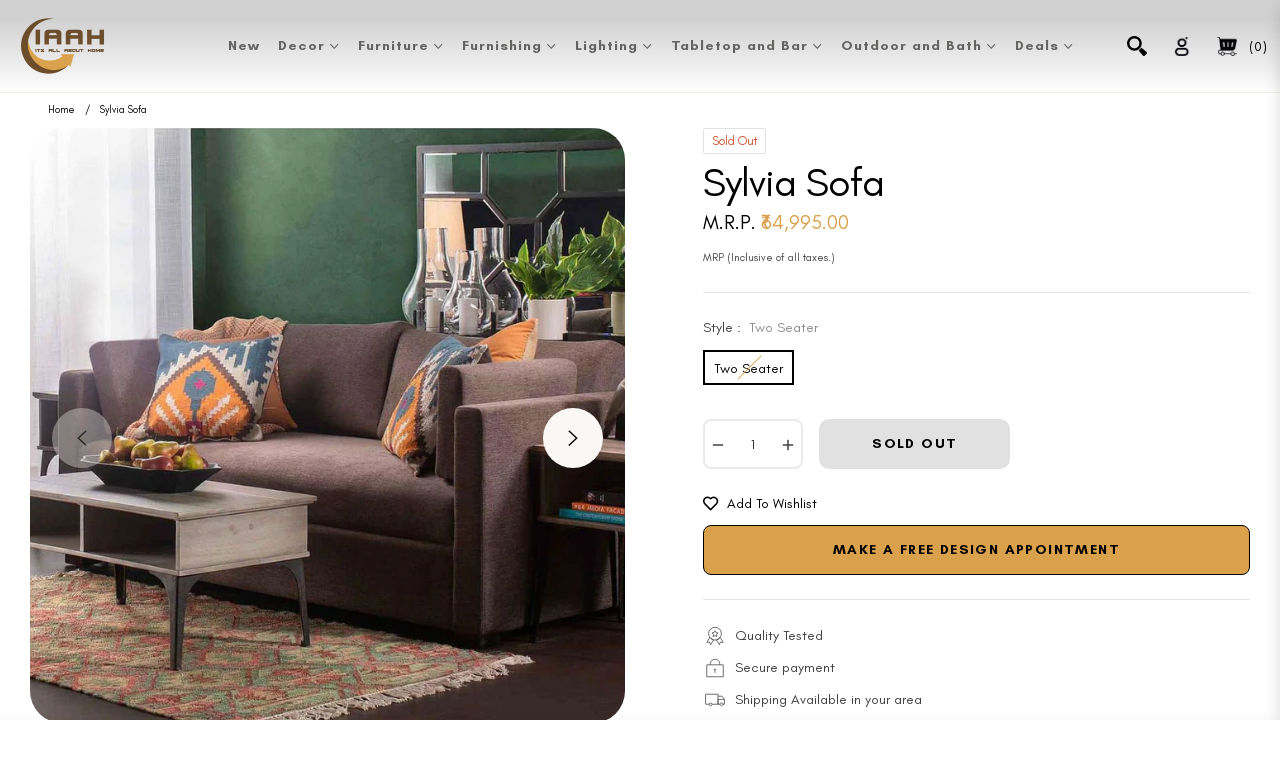

--- FILE ---
content_type: text/html; charset=utf-8
request_url: https://iaah.com/products/sylvia-sofa
body_size: 99060
content:
<!doctype html>
<html class="no-js " lang="en">
  <head>
	<!-- Added by AVADA SEO Suite -->
	

	<!-- /Added by AVADA SEO Suite -->


    <meta name="p:domain_verify" content="d0a6b07377db4fd5f50f43926871d948"/>
<meta name="google-site-verification" content="hcHe3aDLC1qtoVHNcxgzfb4Qfs8bhbaO3m8-zAkDv0o" />
    <meta charset="utf-8">
    <meta http-equiv="X-UA-Compatible" content="IE=edge,chrome=1">
    <!-- Google Tag Manager -->
<script>(function(w,d,s,l,i){w[l]=w[l]||[];w[l].push({'gtm.start':
new Date().getTime(),event:'gtm.js'});var f=d.getElementsByTagName(s)[0],
j=d.createElement(s),dl=l!='dataLayer'?'&l='+l:'';j.async=true;j.src=
'https://www.googletagmanager.com/gtm.js?id='+i+dl;f.parentNode.insertBefore(j,f);
})(window,document,'script','dataLayer','GTM-P3G93ZKP');</script>
<!-- End Google Tag Manager -->

<!-- Yandex.Metrika counter --> <script type="text/javascript" > 
  (function(m,e,t,r,i,k,a){m[i]=m[i]|| function(){(m[i].a=m[i].a||[]).push(arguments)}; m[i].l=1*new Date(); for (var j = 0 ; j < document.scripts.length; j++) {if (document.scripts[j].src === r) 
    { return; }} k=e.createElement(t),a=e.getElementsByTagName(t)[ 0],k.async=1,k.src=r,a.parentNode.insertBefore(k,a)}) (window, document, "script", "https://mc.yandex.ru/metrika/tag .js", "ym"); ym(96496760, "init", 
     { clickmap:true, trackLinks:true, accurateTrackBounce:true, webvisor:true, ecommerce:"dataLayer" }); </script> <noscript><div><img src="https://mc.yandex.ru/watch/96496760" style="position:absolute; left:-9999px;" alt="" /></div></noscript> 
        <!-- /Yandex.Metrika counter -->
  

    <!-- MICROSOFT Clarity tracking code for https://iaah.com -->
<script type="text/javascript">
    (function(c,l,a,r,i,t,y){
        c[a]=c[a]||function(){(c[a].q=c[a].q||[]).push(arguments)};
        t=l.createElement(r);t.async=1;t.src="https://www.clarity.ms/tag/"+i;
        y=l.getElementsByTagName(r)[0];y.parentNode.insertBefore(t,y);
    })(window, document, "clarity", "script", "l2jbpb8pso");
</script>
    
    <meta name="viewport" content="width=device-width,initial-scale=1">
    <meta name="theme-color" content="#282828">
    <link rel="preconnect" href="//cdn.shopify.com" crossorigin>
    <link rel="dns-prefetch" href="//cdn.shopify.com">
    <link rel="preconnect" href="//fonts.shopify.com" crossorigin>
    <link rel="dns-prefetch" href="//fonts.shopify.com">
    <link rel="canonical" href="https://iaah.com/products/sylvia-sofa">
    <link rel="preconnect" href="https://fonts.shopifycdn.com" crossorigin>
    <link rel="preconnect" href="https://fonts.googleapis.com">
  <link rel="preconnect" href="https://fonts.gstatic.com" crossorigin>
  <link href="https://fonts.googleapis.com/css2?family=Plus+Jakarta+Sans:ital,wght@0,200;0,300;0,400;0,500;0,600;0,700;0,800;1,200;1,300;1,400;1,500;1,600;1,700;1,800&display=swap" rel="stylesheet"><link rel="shortcut icon" href="//iaah.com/cdn/shop/files/c3.png?crop=center&height=32&v=1713517924&width=32" type="image/png"><title>
      Sylvia Sofa-Sylvia Sofa-IAAH
      
      
      
    </title><meta name="description" content="Sylvia Sofa-Sylvia Sofa-IAAH">
      <!-- /snippets/social-meta-tags.liquid --><meta property="og:site_name" content="IAAH">
<meta property="og:url" content="https://iaah.com/products/sylvia-sofa">
<meta property="og:title" content="Sylvia Sofa">
<meta property="og:type" content="product">
<meta property="og:description" content="Sylvia Sofa-Sylvia Sofa-IAAH"><meta property="og:price:amount" content="64,995.00">
  <meta property="og:price:currency" content="INR"><meta property="og:image" content="http://iaah.com/cdn/shop/files/image_160_1_e9b75ba6-7c2d-4317-8184-b0e84cf78c19.jpg?crop=center&height=1200&v=1757321233&width=1200"><meta property="og:image" content="http://iaah.com/cdn/shop/files/9k8b1482_white_e93fad8f-6823-4302-bef0-6ad9f3540179.jpg?crop=center&height=1200&v=1757321233&width=1200">
<meta property="og:image:secure_url" content="https://iaah.com/cdn/shop/files/image_160_1_e9b75ba6-7c2d-4317-8184-b0e84cf78c19.jpg?v=1757321233&width=1200"><meta property="og:image:secure_url" content="https://iaah.com/cdn/shop/files/9k8b1482_white_e93fad8f-6823-4302-bef0-6ad9f3540179.jpg?v=1757321233&width=1200">
<meta name="twitter:card" content="summary_large_image">
<meta name="twitter:title" content="Sylvia Sofa">
<meta name="twitter:description" content="Sylvia Sofa-Sylvia Sofa-IAAH">
<script>
  document.documentElement.className = document.documentElement.className.replace('no-js', 'js');
</script><style>
article,aside,figcaption,figure,footer,header,hgroup,main,nav,section{display:block}body{margin:0;font-family:-apple-system,BlinkMacSystemFont,"Segoe UI",Roboto,"Helvetica Neue",Arial,"Noto Sans",sans-serif,"Apple Color Emoji","Segoe UI Emoji","Segoe UI Symbol","Noto Color Emoji";font-size:1rem;font-weight:400;line-height:1.5;color:#212529;text-align:left;background-color:#fff}[tabindex="-1"]:focus{outline:0!important}hr{box-sizing:content-box;height:0;overflow:visible}h1,h2,h3,h4,h5,h6{margin-top:0;margin-bottom:.5rem}p{margin-top:0;margin-bottom:1rem}abbr[data-original-title],abbr[title]{text-decoration:underline;-webkit-text-decoration:underline dotted;text-decoration:underline dotted;cursor:help;border-bottom:0;-webkit-text-decoration-skip-ink:none;text-decoration-skip-ink:none}address{margin-bottom:1rem;font-style:normal;line-height:inherit}dl,ol,ul{margin-top:0;margin-bottom:1rem}ol ol,ol ul,ul ol,ul ul{margin-bottom:0}dt{font-weight:700}dd{margin-bottom:.5rem;margin-left:0}blockquote{margin:0 0 1rem}b,strong{font-weight:bolder}small{font-size:80%}sub,sup{position:relative;font-size:75%;line-height:0;vertical-align:baseline}sub{bottom:-.25em}sup{top:-.5em}a{color:#007bff;text-decoration:none;background-color:transparent}a:hover{color:#0056b3;text-decoration:underline}a:not([href]):not([tabindex]){color:inherit;text-decoration:none}a:not([href]):not([tabindex]):focus,a:not([href]):not([tabindex]):hover{color:inherit;text-decoration:none}a:not([href]):not([tabindex]):focus{outline:0}code,kbd,pre,samp{font-family:SFMono-Regular,Menlo,Monaco,Consolas,"Liberation Mono","Courier New",monospace;font-size:1em}pre{margin-top:0;margin-bottom:1rem;overflow:auto}figure{margin:0 0 1rem}img{vertical-align:middle;border-style:none}svg{overflow:hidden;vertical-align:middle}table{border-collapse:collapse}caption{padding-top:.75rem;padding-bottom:.75rem;color:#6c757d;text-align:left;caption-side:bottom}th{text-align:inherit}label{display:inline-block;margin-bottom:.5rem}button{border-radius:0}button:focus{outline:1px dotted;outline:5px auto -webkit-focus-ring-color}button,input,optgroup,select,textarea{margin:0;font-family:inherit;font-size:inherit;line-height:inherit}button,input{overflow:visible}button,select{text-transform:none}select{word-wrap:normal}[type=button],[type=reset],[type=submit],button{-webkit-appearance:button}[type=button]:not(:disabled),[type=reset]:not(:disabled),[type=submit]:not(:disabled),button:not(:disabled){cursor:pointer}[type=button]::-moz-focus-inner,[type=reset]::-moz-focus-inner,[type=submit]::-moz-focus-inner,button::-moz-focus-inner{padding:0;border-style:none}input[type=checkbox],input[type=radio]{box-sizing:border-box;padding:0}input[type=date],input[type=datetime-local],input[type=month],input[type=time]{-webkit-appearance:listbox}textarea{overflow:auto;resize:vertical}fieldset{min-width:0;padding:0;margin:0;border:0}legend{display:block;width:100%;max-width:100%;padding:0;margin-bottom:.5rem;font-size:1.5rem;line-height:inherit;color:inherit;white-space:normal}progress{vertical-align:baseline}[type=number]::-webkit-inner-spin-button,[type=number]::-webkit-outer-spin-button{height:auto}[type=search]{outline-offset:-2px;-webkit-appearance:none}[type=search]::-webkit-search-decoration{-webkit-appearance:none}::-webkit-file-upload-button{font:inherit;-webkit-appearance:button}output{display:inline-block}summary{display:list-item;cursor:pointer}template{display:none}[hidden]{display:none!important}.h1,.h2,.h3,.h4,.h5,.h6,h1,h2,h3,h4,h5,h6{margin-bottom:.5rem;font-weight:600;line-height:1.2}.h1,h1{font-size:2.5rem}.h2,h2{font-size:2rem}.h3,h3{font-size:1.75rem}.h4,h4{font-size:1.5rem}.h5,h5{font-size:1.25rem}.h6,h6{font-size:1rem}.lead{font-size:1.25rem;font-weight:300}.display-1{font-size:6rem;font-weight:300;line-height:1.2}.display-2{font-size:5.5rem;font-weight:300;line-height:1.2}.display-3{font-size:4.5rem;font-weight:300;line-height:1.2}.display-4{font-size:3.5rem;font-weight:300;line-height:1.2}hr{margin-top:1rem;margin-bottom:1rem;border:0;border-top:1px solid rgba(0,0,0,.1)}.small,small{font-size:80%;font-weight:400}.mark,mark{padding:.2em;background-color:#fcf8e3}.list-unstyled{padding-left:0;list-style:none}.list-inline{padding-left:0;list-style:none}.list-inline-item{display:inline-block}.list-inline-item:not(:last-child){margin-right:.5rem}.initialism{font-size:90%;text-transform:uppercase}.blockquote{margin-bottom:1rem;font-size:1.25rem}.blockquote-footer{display:block;font-size:80%;color:#6c757d}.blockquote-footer::before{content:"\2014\00A0"}.img-fluid{max-width:100%;height:auto}.img-thumbnail{padding:.25rem;background-color:#fff;border:1px solid #dee2e6;border-radius:.25rem;max-width:100%;height:auto}.figure{display:inline-block}.figure-img{margin-bottom:.5rem;line-height:1}.figure-caption{font-size:90%;color:#6c757d}code{font-size:87.5%;color:#e83e8c;word-break:break-word}a>code{color:inherit}kbd{padding:.2rem .4rem;font-size:87.5%;color:#fff;background-color:#212529;border-radius:.2rem}kbd kbd{padding:0;font-size:100%;font-weight:700}pre{display:block;font-size:87.5%;color:#212529}pre code{font-size:inherit;color:inherit;word-break:normal}.pre-scrollable{max-height:340px;overflow-y:scroll}.container{width:100%;padding-right:15px;padding-left:15px;margin-right:auto;margin-left:auto}@media (min-width:576px){.container{max-width:540px}}@media (min-width:768px){.container{max-width:720px}}@media (min-width:992px){.container{max-width:100%}}@media (min-width:1200px){.container{max-width:1140px}}.container-fluid{width:100%;padding-right:15px;padding-left:15px;margin-right:auto;margin-left:auto}.row{display:-ms-flexbox;display:flex;-ms-flex-wrap:wrap;flex-wrap:wrap;margin-right:-15px;margin-left:-15px}.no-gutters{margin-right:0;margin-left:0}.no-gutters>.col,.no-gutters>[class*=col-]{padding-right:0;padding-left:0}.col,.col-1,.col-10,.col-11,.col-12,.col-2,.col-3,.col-4,.col-5,.col-6,.col-7,.col-8,.col-9,.col-auto,.col-lg,.col-lg-1,.col-lg-10,.col-lg-11,.col-lg-12,.col-lg-2,.col-lg-3,.col-lg-4,.col-lg-5,.col-lg-6,.col-lg-7,.col-lg-8,.col-lg-9,.col-lg-auto,.col-md,.col-md-1,.col-md-10,.col-md-11,.col-md-12,.col-md-2,.col-md-3,.col-md-4,.col-md-5,.col-md-6,.col-md-7,.col-md-8,.col-md-9,.col-md-auto,.col-sm,.col-sm-1,.col-sm-10,.col-sm-11,.col-sm-12,.col-sm-2,.col-sm-3,.col-sm-4,.col-sm-5,.col-sm-6,.col-sm-7,.col-sm-8,.col-sm-9,.col-sm-auto,.col-xl,.col-xl-1,.col-xl-10,.col-xl-11,.col-xl-12,.col-xl-2,.col-xl-3,.col-xl-4,.col-xl-5,.col-xl-6,.col-xl-7,.col-xl-8,.col-xl-9,.col-xl-auto{position:relative;width:100%;padding-right:15px;padding-left:15px}.col{-ms-flex-preferred-size:0;flex-basis:0;-ms-flex-positive:1;flex-grow:1;max-width:100%}.col-auto{-ms-flex:0 0 auto;flex:0 0 auto;width:auto;max-width:100%}.col-1{-ms-flex:0 0 8.333333%;flex:0 0 8.333333%;max-width:8.333333%}.col-2{-ms-flex:0 0 16.666667%;flex:0 0 16.666667%;max-width:16.666667%}.col-3{-ms-flex:0 0 25%;flex:0 0 25%;max-width:25%}.col-4{-ms-flex:0 0 33.333333%;flex:0 0 33.333333%;max-width:33.333333%}.col-5{-ms-flex:0 0 41.666667%;flex:0 0 41.666667%;max-width:41.666667%}.col-6{-ms-flex:0 0 50%;flex:0 0 50%;max-width:50%}.col-7{-ms-flex:0 0 58.333333%;flex:0 0 58.333333%;max-width:58.333333%}.col-8{-ms-flex:0 0 66.666667%;flex:0 0 66.666667%;max-width:66.666667%}.col-9{-ms-flex:0 0 75%;flex:0 0 75%;max-width:75%}.col-10{-ms-flex:0 0 83.333333%;flex:0 0 83.333333%;max-width:83.333333%}.col-11{-ms-flex:0 0 91.666667%;flex:0 0 91.666667%;max-width:91.666667%}.col-12{-ms-flex:0 0 100%;flex:0 0 100%;max-width:100%}.order-first{-ms-flex-order:-1;order:-1}.order-last{-ms-flex-order:13;order:13}.order-0{-ms-flex-order:0;order:0}.order-1{-ms-flex-order:1;order:1}.order-2{-ms-flex-order:2;order:2}.order-3{-ms-flex-order:3;order:3}.order-4{-ms-flex-order:4;order:4}.order-5{-ms-flex-order:5;order:5}.order-6{-ms-flex-order:6;order:6}.order-7{-ms-flex-order:7;order:7}.order-8{-ms-flex-order:8;order:8}.order-9{-ms-flex-order:9;order:9}.order-10{-ms-flex-order:10;order:10}.order-11{-ms-flex-order:11;order:11}.order-12{-ms-flex-order:12;order:12}.offset-1{margin-left:8.333333%}.offset-2{margin-left:16.666667%}.offset-3{margin-left:25%}.offset-4{margin-left:33.333333%}.offset-5{margin-left:41.666667%}.offset-6{margin-left:50%}.offset-7{margin-left:58.333333%}.offset-8{margin-left:66.666667%}.offset-9{margin-left:75%}.offset-10{margin-left:83.333333%}.offset-11{margin-left:91.666667%}@media (min-width:576px){.col-sm{-ms-flex-preferred-size:0;flex-basis:0;-ms-flex-positive:1;flex-grow:1;max-width:100%}.col-sm-auto{-ms-flex:0 0 auto;flex:0 0 auto;width:auto;max-width:100%}.col-sm-1{-ms-flex:0 0 8.333333%;flex:0 0 8.333333%;max-width:8.333333%}.col-sm-2{-ms-flex:0 0 16.666667%;flex:0 0 16.666667%;max-width:16.666667%}.col-sm-3{-ms-flex:0 0 25%;flex:0 0 25%;max-width:25%}.col-sm-4{-ms-flex:0 0 33.333333%;flex:0 0 33.333333%;max-width:33.333333%}.col-sm-5{-ms-flex:0 0 41.666667%;flex:0 0 41.666667%;max-width:41.666667%}.col-sm-6{-ms-flex:0 0 50%;flex:0 0 50%;max-width:50%}.col-sm-7{-ms-flex:0 0 58.333333%;flex:0 0 58.333333%;max-width:58.333333%}.col-sm-8{-ms-flex:0 0 66.666667%;flex:0 0 66.666667%;max-width:66.666667%}.col-sm-9{-ms-flex:0 0 75%;flex:0 0 75%;max-width:75%}.col-sm-10{-ms-flex:0 0 83.333333%;flex:0 0 83.333333%;max-width:83.333333%}.col-sm-11{-ms-flex:0 0 91.666667%;flex:0 0 91.666667%;max-width:91.666667%}.col-sm-12{-ms-flex:0 0 100%;flex:0 0 100%;max-width:100%}.order-sm-first{-ms-flex-order:-1;order:-1}.order-sm-last{-ms-flex-order:13;order:13}.order-sm-0{-ms-flex-order:0;order:0}.order-sm-1{-ms-flex-order:1;order:1}.order-sm-2{-ms-flex-order:2;order:2}.order-sm-3{-ms-flex-order:3;order:3}.order-sm-4{-ms-flex-order:4;order:4}.order-sm-5{-ms-flex-order:5;order:5}.order-sm-6{-ms-flex-order:6;order:6}.order-sm-7{-ms-flex-order:7;order:7}.order-sm-8{-ms-flex-order:8;order:8}.order-sm-9{-ms-flex-order:9;order:9}.order-sm-10{-ms-flex-order:10;order:10}.order-sm-11{-ms-flex-order:11;order:11}.order-sm-12{-ms-flex-order:12;order:12}.offset-sm-0{margin-left:0}.offset-sm-1{margin-left:8.333333%}.offset-sm-2{margin-left:16.666667%}.offset-sm-3{margin-left:25%}.offset-sm-4{margin-left:33.333333%}.offset-sm-5{margin-left:41.666667%}.offset-sm-6{margin-left:50%}.offset-sm-7{margin-left:58.333333%}.offset-sm-8{margin-left:66.666667%}.offset-sm-9{margin-left:75%}.offset-sm-10{margin-left:83.333333%}.offset-sm-11{margin-left:91.666667%}}@media (min-width:768px){.col-md{-ms-flex-preferred-size:0;flex-basis:0;-ms-flex-positive:1;flex-grow:1;max-width:100%}.col-md-auto{-ms-flex:0 0 auto;flex:0 0 auto;width:auto;max-width:100%}.col-md-1{-ms-flex:0 0 8.333333%;flex:0 0 8.333333%;max-width:8.333333%}.col-md-2{-ms-flex:0 0 16.666667%;flex:0 0 16.666667%;max-width:16.666667%}.col-md-3{-ms-flex:0 0 25%;flex:0 0 25%;max-width:25%}.col-md-4{-ms-flex:0 0 33.333333%;flex:0 0 33.333333%;max-width:33.333333%}.col-md-5{-ms-flex:0 0 41.666667%;flex:0 0 41.666667%;max-width:41.666667%}.col-md-6{-ms-flex:0 0 50%;flex:0 0 50%;max-width:50%}.col-md-7{-ms-flex:0 0 58.333333%;flex:0 0 58.333333%;max-width:58.333333%}.col-md-8{-ms-flex:0 0 66.666667%;flex:0 0 66.666667%;max-width:66.666667%}.col-md-9{-ms-flex:0 0 75%;flex:0 0 75%;max-width:75%}.col-md-10{-ms-flex:0 0 83.333333%;flex:0 0 83.333333%;max-width:83.333333%}.col-md-11{-ms-flex:0 0 91.666667%;flex:0 0 91.666667%;max-width:91.666667%}.col-md-12{-ms-flex:0 0 100%;flex:0 0 100%;max-width:100%}.order-md-first{-ms-flex-order:-1;order:-1}.order-md-last{-ms-flex-order:13;order:13}.order-md-0{-ms-flex-order:0;order:0}.order-md-1{-ms-flex-order:1;order:1}.order-md-2{-ms-flex-order:2;order:2}.order-md-3{-ms-flex-order:3;order:3}.order-md-4{-ms-flex-order:4;order:4}.order-md-5{-ms-flex-order:5;order:5}.order-md-6{-ms-flex-order:6;order:6}.order-md-7{-ms-flex-order:7;order:7}.order-md-8{-ms-flex-order:8;order:8}.order-md-9{-ms-flex-order:9;order:9}.order-md-10{-ms-flex-order:10;order:10}.order-md-11{-ms-flex-order:11;order:11}.order-md-12{-ms-flex-order:12;order:12}.offset-md-0{margin-left:0}.offset-md-1{margin-left:8.333333%}.offset-md-2{margin-left:16.666667%}.offset-md-3{margin-left:25%}.offset-md-4{margin-left:33.333333%}.offset-md-5{margin-left:41.666667%}.offset-md-6{margin-left:50%}.offset-md-7{margin-left:58.333333%}.offset-md-8{margin-left:66.666667%}.offset-md-9{margin-left:75%}.offset-md-10{margin-left:83.333333%}.offset-md-11{margin-left:91.666667%}}@media (min-width:992px){.col-lg{-ms-flex-preferred-size:0;flex-basis:0;-ms-flex-positive:1;flex-grow:1;max-width:100%}.col-lg-auto{-ms-flex:0 0 auto;flex:0 0 auto;width:auto;max-width:100%}.col-lg-1{-ms-flex:0 0 8.333333%;flex:0 0 8.333333%;max-width:8.333333%}.col-lg-2{-ms-flex:0 0 16.666667%;flex:0 0 16.666667%;max-width:16.666667%}.col-lg-3{-ms-flex:0 0 25%;flex:0 0 25%;max-width:25%}.col-lg-4{-ms-flex:0 0 33.333333%;flex:0 0 33.333333%;max-width:33.333333%}.col-lg-5{-ms-flex:0 0 41.666667%;flex:0 0 41.666667%;max-width:41.666667%}.col-lg-6{-ms-flex:0 0 50%;flex:0 0 50%;max-width:50%}.col-lg-7{-ms-flex:0 0 58.333333%;flex:0 0 58.333333%;max-width:58.333333%}.col-lg-8{-ms-flex:0 0 66.666667%;flex:0 0 66.666667%;max-width:66.666667%}.col-lg-9{-ms-flex:0 0 75%;flex:0 0 75%;max-width:75%}.col-lg-10{-ms-flex:0 0 83.333333%;flex:0 0 83.333333%;max-width:83.333333%}.col-lg-11{-ms-flex:0 0 91.666667%;flex:0 0 91.666667%;max-width:91.666667%}.col-lg-12{-ms-flex:0 0 100%;flex:0 0 100%;max-width:100%}.order-lg-first{-ms-flex-order:-1;order:-1}.order-lg-last{-ms-flex-order:13;order:13}.order-lg-0{-ms-flex-order:0;order:0}.order-lg-1{-ms-flex-order:1;order:1}.order-lg-2{-ms-flex-order:2;order:2}.order-lg-3{-ms-flex-order:3;order:3}.order-lg-4{-ms-flex-order:4;order:4}.order-lg-5{-ms-flex-order:5;order:5}.order-lg-6{-ms-flex-order:6;order:6}.order-lg-7{-ms-flex-order:7;order:7}.order-lg-8{-ms-flex-order:8;order:8}.order-lg-9{-ms-flex-order:9;order:9}.order-lg-10{-ms-flex-order:10;order:10}.order-lg-11{-ms-flex-order:11;order:11}.order-lg-12{-ms-flex-order:12;order:12}.offset-lg-0{margin-left:0}.offset-lg-1{margin-left:8.333333%}.offset-lg-2{margin-left:16.666667%}.offset-lg-3{margin-left:25%}.offset-lg-4{margin-left:33.333333%}.offset-lg-5{margin-left:41.666667%}.offset-lg-6{margin-left:50%}.offset-lg-7{margin-left:58.333333%}.offset-lg-8{margin-left:66.666667%}.offset-lg-9{margin-left:75%}.offset-lg-10{margin-left:83.333333%}.offset-lg-11{margin-left:91.666667%}}@media (min-width:1200px){.col-xl{-ms-flex-preferred-size:0;flex-basis:0;-ms-flex-positive:1;flex-grow:1;max-width:100%}.col-xl-auto{-ms-flex:0 0 auto;flex:0 0 auto;width:auto;max-width:100%}.col-xl-1{-ms-flex:0 0 8.333333%;flex:0 0 8.333333%;max-width:8.333333%}.col-xl-2{-ms-flex:0 0 16.666667%;flex:0 0 16.666667%;max-width:16.666667%}.col-xl-3{-ms-flex:0 0 25%;flex:0 0 25%;max-width:25%}.col-xl-4{-ms-flex:0 0 33.333333%;flex:0 0 33.333333%;max-width:33.333333%}.col-xl-5{-ms-flex:0 0 41.666667%;flex:0 0 41.666667%;max-width:41.666667%}.col-xl-6{-ms-flex:0 0 50%;flex:0 0 50%;max-width:50%}.col-xl-7{-ms-flex:0 0 58.333333%;flex:0 0 58.333333%;max-width:58.333333%}.col-xl-8{-ms-flex:0 0 66.666667%;flex:0 0 66.666667%;max-width:66.666667%}.col-xl-9{-ms-flex:0 0 75%;flex:0 0 75%;max-width:75%}.col-xl-10{-ms-flex:0 0 83.333333%;flex:0 0 83.333333%;max-width:83.333333%}.col-xl-11{-ms-flex:0 0 91.666667%;flex:0 0 91.666667%;max-width:91.666667%}.col-xl-12{-ms-flex:0 0 100%;flex:0 0 100%;max-width:100%}.order-xl-first{-ms-flex-order:-1;order:-1}.order-xl-last{-ms-flex-order:13;order:13}.order-xl-0{-ms-flex-order:0;order:0}.order-xl-1{-ms-flex-order:1;order:1}.order-xl-2{-ms-flex-order:2;order:2}.order-xl-3{-ms-flex-order:3;order:3}.order-xl-4{-ms-flex-order:4;order:4}.order-xl-5{-ms-flex-order:5;order:5}.order-xl-6{-ms-flex-order:6;order:6}.order-xl-7{-ms-flex-order:7;order:7}.order-xl-8{-ms-flex-order:8;order:8}.order-xl-9{-ms-flex-order:9;order:9}.order-xl-10{-ms-flex-order:10;order:10}.order-xl-11{-ms-flex-order:11;order:11}.order-xl-12{-ms-flex-order:12;order:12}.offset-xl-0{margin-left:0}.offset-xl-1{margin-left:8.333333%}.offset-xl-2{margin-left:16.666667%}.offset-xl-3{margin-left:25%}.offset-xl-4{margin-left:33.333333%}.offset-xl-5{margin-left:41.666667%}.offset-xl-6{margin-left:50%}.offset-xl-7{margin-left:58.333333%}.offset-xl-8{margin-left:66.666667%}.offset-xl-9{margin-left:75%}.offset-xl-10{margin-left:83.333333%}.offset-xl-11{margin-left:91.666667%}}.table{width:100%;margin-bottom:1rem;color:#212529}.table td,.table th{padding:.75rem;vertical-align:top;border-top:1px solid #dee2e6}.table thead th{vertical-align:bottom;border-bottom:2px solid #dee2e6}.table tbody+tbody{border-top:2px solid #dee2e6}.table-sm td,.table-sm th{padding:.3rem}.table-bordered{border:1px solid #dee2e6}.table-bordered td,.table-bordered th{border:1px solid #dee2e6}.table-bordered thead td,.table-bordered thead th{border-bottom-width:2px}.table-borderless tbody+tbody,.table-borderless td,.table-borderless th,.table-borderless thead th{border:0}.table-striped tbody tr:nth-of-type(odd){background-color:rgba(0,0,0,.05)}.table-hover tbody tr:hover{color:#212529;background-color:rgba(0,0,0,.075)}.table-primary,.table-primary>td,.table-primary>th{background-color:#b8daff}.table-primary tbody+tbody,.table-primary td,.table-primary th,.table-primary thead th{border-color:#7abaff}.table-hover .table-primary:hover{background-color:#9fcdff}.table-hover .table-primary:hover>td,.table-hover .table-primary:hover>th{background-color:#9fcdff}.table-secondary,.table-secondary>td,.table-secondary>th{background-color:#d6d8db}.table-secondary tbody+tbody,.table-secondary td,.table-secondary th,.table-secondary thead th{border-color:#b3b7bb}.table-hover .table-secondary:hover{background-color:#c8cbcf}.table-hover .table-secondary:hover>td,.table-hover .table-secondary:hover>th{background-color:#c8cbcf}.table-success,.table-success>td,.table-success>th{background-color:#c3e6cb}.table-success tbody+tbody,.table-success td,.table-success th,.table-success thead th{border-color:#8fd19e}.table-hover .table-success:hover{background-color:#b1dfbb}.table-hover .table-success:hover>td,.table-hover .table-success:hover>th{background-color:#b1dfbb}.table-info,.table-info>td,.table-info>th{background-color:#bee5eb}.table-info tbody+tbody,.table-info td,.table-info th,.table-info thead th{border-color:#86cfda}.table-hover .table-info:hover{background-color:#abdde5}.table-hover .table-info:hover>td,.table-hover .table-info:hover>th{background-color:#abdde5}.table-warning,.table-warning>td,.table-warning>th{background-color:#ffeeba}.table-warning tbody+tbody,.table-warning td,.table-warning th,.table-warning thead th{border-color:#ffdf7e}.table-hover .table-warning:hover{background-color:#ffe8a1}.table-hover .table-warning:hover>td,.table-hover .table-warning:hover>th{background-color:#ffe8a1}.table-danger,.table-danger>td,.table-danger>th{background-color:#f5c6cb}.table-danger tbody+tbody,.table-danger td,.table-danger th,.table-danger thead th{border-color:#ed969e}.table-hover .table-danger:hover{background-color:#f1b0b7}.table-hover .table-danger:hover>td,.table-hover .table-danger:hover>th{background-color:#f1b0b7}.table-light,.table-light>td,.table-light>th{background-color:#fdfdfe}.table-light tbody+tbody,.table-light td,.table-light th,.table-light thead th{border-color:#fbfcfc}.table-hover .table-light:hover{background-color:#ececf6}.table-hover .table-light:hover>td,.table-hover .table-light:hover>th{background-color:#ececf6}.table-dark,.table-dark>td,.table-dark>th{background-color:#c6c8ca}.table-dark tbody+tbody,.table-dark td,.table-dark th,.table-dark thead th{border-color:#95999c}.table-hover .table-dark:hover{background-color:#b9bbbe}.table-hover .table-dark:hover>td,.table-hover .table-dark:hover>th{background-color:#b9bbbe}.table-active,.table-active>td,.table-active>th{background-color:rgba(0,0,0,.075)}.table-hover .table-active:hover{background-color:rgba(0,0,0,.075)}.table-hover .table-active:hover>td,.table-hover .table-active:hover>th{background-color:rgba(0,0,0,.075)}.table .thead-dark th{color:#fff;background-color:#343a40;border-color:#454d55}.table .thead-light th{color:#495057;background-color:#e9ecef;border-color:#dee2e6}.table-dark{color:#fff;background-color:#343a40}.table-dark td,.table-dark th,.table-dark thead th{border-color:#454d55}.table-dark.table-bordered{border:0}.table-dark.table-striped tbody tr:nth-of-type(odd){background-color:rgba(255,255,255,.05)}.table-dark.table-hover tbody tr:hover{color:#fff;background-color:rgba(255,255,255,.075)}@media (max-width:575.98px){.table-responsive-sm{display:block;width:100%;overflow-x:auto;-webkit-overflow-scrolling:touch}.table-responsive-sm>.table-bordered{border:0}}@media (max-width:767.98px){.table-responsive-md{display:block;width:100%;overflow-x:auto;-webkit-overflow-scrolling:touch}.table-responsive-md>.table-bordered{border:0}}@media (max-width:991.98px){.table-responsive-lg{display:block;width:100%;overflow-x:auto;-webkit-overflow-scrolling:touch}.table-responsive-lg>.table-bordered{border:0}}@media (max-width:1199.98px){.table-responsive-xl{display:block;width:100%;overflow-x:auto;-webkit-overflow-scrolling:touch}.table-responsive-xl>.table-bordered{border:0}}.table-responsive{display:block;width:100%;overflow-x:auto;-webkit-overflow-scrolling:touch}.table-responsive>.table-bordered{border:0}.form-control{display:block;width:100%;height:calc(1.5em + .75rem + 2px);padding:.375rem .75rem;font-size:1rem;font-weight:400;line-height:1.5;color:#495057;background-color:#fff;background-clip:padding-box;border:1px solid #ced4da;border-radius:.25rem;transition:border-color .15s ease-in-out,box-shadow .15s ease-in-out}@media (prefers-reduced-motion:reduce){.form-control{transition:none}}.form-control::-ms-expand{background-color:transparent;border:0}.form-control:focus{color:#495057;background-color:#fff;border-color:#80bdff;outline:0;box-shadow:0 0 0 .2rem rgba(0,123,255,.25)}.form-control::-webkit-input-placeholder{color:#6c757d;opacity:1}.form-control::-moz-placeholder{color:#6c757d;opacity:1}.form-control:-ms-input-placeholder{color:#6c757d;opacity:1}.form-control::-ms-input-placeholder{color:#6c757d;opacity:1}.form-control::placeholder{color:#6c757d;opacity:1}.form-control:disabled,.form-control[readonly]{background-color:#e9ecef;opacity:1}select.form-control:focus::-ms-value{color:#495057;background-color:#fff}.form-control-file,.form-control-range{display:block;width:100%}.col-form-label{padding-top:calc(.375rem + 1px);padding-bottom:calc(.375rem + 1px);margin-bottom:0;font-size:inherit;line-height:1.5}.col-form-label-lg{padding-top:calc(.5rem + 1px);padding-bottom:calc(.5rem + 1px);font-size:1.25rem;line-height:1.5}.col-form-label-sm{padding-top:calc(.25rem + 1px);padding-bottom:calc(.25rem + 1px);font-size:.875rem;line-height:1.5}.form-control-plaintext{display:block;width:100%;padding-top:.375rem;padding-bottom:.375rem;margin-bottom:0;line-height:1.5;color:#212529;background-color:transparent;border:solid transparent;border-width:1px 0}.form-control-plaintext.form-control-lg,.form-control-plaintext.form-control-sm{padding-right:0;padding-left:0}.form-control-sm{height:calc(1.5em + .5rem + 2px);padding:.25rem .5rem;font-size:.875rem;line-height:1.5;border-radius:.2rem}.form-control-lg{height:calc(1.5em + 1rem + 2px);padding:.5rem 1rem;font-size:1.25rem;line-height:1.5;border-radius:.3rem}select.form-control[multiple],select.form-control[size]{height:auto}textarea.form-control{height:auto}.form-group{margin-bottom:1rem}.form-text{display:block;margin-top:.25rem}.form-row{display:-ms-flexbox;display:flex;-ms-flex-wrap:wrap;flex-wrap:wrap;margin-right:-5px;margin-left:-5px}.form-row>.col,.form-row>[class*=col-]{padding-right:5px;padding-left:5px}.form-check{position:relative;display:block;padding-left:1.25rem}.form-check-input{position:absolute;margin-top:.3rem;margin-left:-1.25rem}.form-check-input:disabled~.form-check-label{color:#6c757d}.form-check-label{margin-bottom:0}.form-check-inline{display:-ms-inline-flexbox;display:inline-flex;-ms-flex-align:center;align-items:center;padding-left:0;margin-right:.75rem}.form-check-inline .form-check-input{position:static;margin-top:0;margin-right:.3125rem;margin-left:0}.valid-feedback{display:none;width:100%;margin-top:.25rem;font-size:80%;color:#28a745}.valid-tooltip{position:absolute;top:100%;z-index:5;display:none;max-width:100%;padding:.25rem .5rem;margin-top:.1rem;font-size:.875rem;line-height:1.5;color:#fff;background-color:rgba(40,167,69,.9);border-radius:.25rem}.form-control.is-valid,.was-validated .form-control:valid{border-color:#28a745;padding-right:calc(1.5em + .75rem);background-image:url("data:image/svg+xml,%3csvg xmlns='http://www.w3.org/2000/svg' viewBox='0 0 8 8'%3e%3cpath fill='%2328a745' d='M2.3 6.73L.6 4.53c-.4-1.04.46-1.4 1.1-.8l1.1 1.4 3.4-3.8c.6-.63 1.6-.27 1.2.7l-4 4.6c-.43.5-.8.4-1.1.1z'/%3e%3c/svg%3e");background-repeat:no-repeat;background-position:center right calc(.375em + .1875rem);background-size:calc(.75em + .375rem) calc(.75em + .375rem)}.form-control.is-valid:focus,.was-validated .form-control:valid:focus{border-color:#28a745;box-shadow:0 0 0 .2rem rgba(40,167,69,.25)}.form-control.is-valid~.valid-feedback,.form-control.is-valid~.valid-tooltip,.was-validated .form-control:valid~.valid-feedback,.was-validated .form-control:valid~.valid-tooltip{display:block}.was-validated textarea.form-control:valid,textarea.form-control.is-valid{padding-right:calc(1.5em + .75rem);background-position:top calc(.375em + .1875rem) right calc(.375em + .1875rem)}.custom-select.is-valid,.was-validated .custom-select:valid{border-color:#28a745;padding-right:calc((1em + .75rem) * 3 / 4 + 1.75rem);background:url("data:image/svg+xml,%3csvg xmlns='http://www.w3.org/2000/svg' viewBox='0 0 4 5'%3e%3cpath fill='%23343a40' d='M2 0L0 2h4zm0 5L0 3h4z'/%3e%3c/svg%3e") no-repeat right .75rem center/8px 10px,url("data:image/svg+xml,%3csvg xmlns='http://www.w3.org/2000/svg' viewBox='0 0 8 8'%3e%3cpath fill='%2328a745' d='M2.3 6.73L.6 4.53c-.4-1.04.46-1.4 1.1-.8l1.1 1.4 3.4-3.8c.6-.63 1.6-.27 1.2.7l-4 4.6c-.43.5-.8.4-1.1.1z'/%3e%3c/svg%3e") #fff no-repeat center right 1.75rem/calc(.75em + .375rem) calc(.75em + .375rem)}.custom-select.is-valid:focus,.was-validated .custom-select:valid:focus{border-color:#28a745;box-shadow:0 0 0 .2rem rgba(40,167,69,.25)}.custom-select.is-valid~.valid-feedback,.custom-select.is-valid~.valid-tooltip,.was-validated .custom-select:valid~.valid-feedback,.was-validated .custom-select:valid~.valid-tooltip{display:block}.form-control-file.is-valid~.valid-feedback,.form-control-file.is-valid~.valid-tooltip,.was-validated .form-control-file:valid~.valid-feedback,.was-validated .form-control-file:valid~.valid-tooltip{display:block}.form-check-input.is-valid~.form-check-label,.was-validated .form-check-input:valid~.form-check-label{color:#28a745}.form-check-input.is-valid~.valid-feedback,.form-check-input.is-valid~.valid-tooltip,.was-validated .form-check-input:valid~.valid-feedback,.was-validated .form-check-input:valid~.valid-tooltip{display:block}.custom-control-input.is-valid~.custom-control-label,.was-validated .custom-control-input:valid~.custom-control-label{color:#28a745}.custom-control-input.is-valid~.custom-control-label::before,.was-validated .custom-control-input:valid~.custom-control-label::before{border-color:#28a745}.custom-control-input.is-valid~.valid-feedback,.custom-control-input.is-valid~.valid-tooltip,.was-validated .custom-control-input:valid~.valid-feedback,.was-validated .custom-control-input:valid~.valid-tooltip{display:block}.custom-control-input.is-valid:checked~.custom-control-label::before,.was-validated .custom-control-input:valid:checked~.custom-control-label::before{border-color:#34ce57;background-color:#34ce57}.custom-control-input.is-valid:focus~.custom-control-label::before,.was-validated .custom-control-input:valid:focus~.custom-control-label::before{box-shadow:0 0 0 .2rem rgba(40,167,69,.25)}.custom-control-input.is-valid:focus:not(:checked)~.custom-control-label::before,.was-validated .custom-control-input:valid:focus:not(:checked)~.custom-control-label::before{border-color:#28a745}.custom-file-input.is-valid~.custom-file-label,.was-validated .custom-file-input:valid~.custom-file-label{border-color:#28a745}.custom-file-input.is-valid~.valid-feedback,.custom-file-input.is-valid~.valid-tooltip,.was-validated .custom-file-input:valid~.valid-feedback,.was-validated .custom-file-input:valid~.valid-tooltip{display:block}.custom-file-input.is-valid:focus~.custom-file-label,.was-validated .custom-file-input:valid:focus~.custom-file-label{border-color:#28a745;box-shadow:0 0 0 .2rem rgba(40,167,69,.25)}.invalid-feedback{display:none;width:100%;margin-top:.25rem;font-size:80%;color:#dc3545}.invalid-tooltip{position:absolute;top:100%;z-index:5;display:none;max-width:100%;padding:.25rem .5rem;margin-top:.1rem;font-size:.875rem;line-height:1.5;color:#fff;background-color:rgba(220,53,69,.9);border-radius:.25rem}.form-control.is-invalid,.was-validated .form-control:invalid{border-color:#dc3545;padding-right:calc(1.5em + .75rem);background-image:url("data:image/svg+xml,%3csvg xmlns='http://www.w3.org/2000/svg' fill='%23dc3545' viewBox='-2 -2 7 7'%3e%3cpath stroke='%23dc3545' d='M0 0l3 3m0-3L0 3'/%3e%3ccircle r='.5'/%3e%3ccircle cx='3' r='.5'/%3e%3ccircle cy='3' r='.5'/%3e%3ccircle cx='3' cy='3' r='.5'/%3e%3c/svg%3E");background-repeat:no-repeat;background-position:center right calc(.375em + .1875rem);background-size:calc(.75em + .375rem) calc(.75em + .375rem)}.form-control.is-invalid:focus,.was-validated .form-control:invalid:focus{border-color:#dc3545;box-shadow:0 0 0 .2rem rgba(220,53,69,.25)}.form-control.is-invalid~.invalid-feedback,.form-control.is-invalid~.invalid-tooltip,.was-validated .form-control:invalid~.invalid-feedback,.was-validated .form-control:invalid~.invalid-tooltip{display:block}.was-validated textarea.form-control:invalid,textarea.form-control.is-invalid{padding-right:calc(1.5em + .75rem);background-position:top calc(.375em + .1875rem) right calc(.375em + .1875rem)}.custom-select.is-invalid,.was-validated .custom-select:invalid{border-color:#dc3545;padding-right:calc((1em + .75rem) * 3 / 4 + 1.75rem);background:url("data:image/svg+xml,%3csvg xmlns='http://www.w3.org/2000/svg' viewBox='0 0 4 5'%3e%3cpath fill='%23343a40' d='M2 0L0 2h4zm0 5L0 3h4z'/%3e%3c/svg%3e") no-repeat right .75rem center/8px 10px,url("data:image/svg+xml,%3csvg xmlns='http://www.w3.org/2000/svg' fill='%23dc3545' viewBox='-2 -2 7 7'%3e%3cpath stroke='%23dc3545' d='M0 0l3 3m0-3L0 3'/%3e%3ccircle r='.5'/%3e%3ccircle cx='3' r='.5'/%3e%3ccircle cy='3' r='.5'/%3e%3ccircle cx='3' cy='3' r='.5'/%3e%3c/svg%3E") #fff no-repeat center right 1.75rem/calc(.75em + .375rem) calc(.75em + .375rem)}.custom-select.is-invalid:focus,.was-validated .custom-select:invalid:focus{border-color:#dc3545;box-shadow:0 0 0 .2rem rgba(220,53,69,.25)}.custom-select.is-invalid~.invalid-feedback,.custom-select.is-invalid~.invalid-tooltip,.was-validated .custom-select:invalid~.invalid-feedback,.was-validated .custom-select:invalid~.invalid-tooltip{display:block}.form-control-file.is-invalid~.invalid-feedback,.form-control-file.is-invalid~.invalid-tooltip,.was-validated .form-control-file:invalid~.invalid-feedback,.was-validated .form-control-file:invalid~.invalid-tooltip{display:block}.form-check-input.is-invalid~.form-check-label,.was-validated .form-check-input:invalid~.form-check-label{color:#dc3545}.form-check-input.is-invalid~.invalid-feedback,.form-check-input.is-invalid~.invalid-tooltip,.was-validated .form-check-input:invalid~.invalid-feedback,.was-validated .form-check-input:invalid~.invalid-tooltip{display:block}.custom-control-input.is-invalid~.custom-control-label,.was-validated .custom-control-input:invalid~.custom-control-label{color:#dc3545}.custom-control-input.is-invalid~.custom-control-label::before,.was-validated .custom-control-input:invalid~.custom-control-label::before{border-color:#dc3545}.custom-control-input.is-invalid~.invalid-feedback,.custom-control-input.is-invalid~.invalid-tooltip,.was-validated .custom-control-input:invalid~.invalid-feedback,.was-validated .custom-control-input:invalid~.invalid-tooltip{display:block}.custom-control-input.is-invalid:checked~.custom-control-label::before,.was-validated .custom-control-input:invalid:checked~.custom-control-label::before{border-color:#e4606d;background-color:#e4606d}.custom-control-input.is-invalid:focus~.custom-control-label::before,.was-validated .custom-control-input:invalid:focus~.custom-control-label::before{box-shadow:0 0 0 .2rem rgba(220,53,69,.25)}.custom-control-input.is-invalid:focus:not(:checked)~.custom-control-label::before,.was-validated .custom-control-input:invalid:focus:not(:checked)~.custom-control-label::before{border-color:#dc3545}.custom-file-input.is-invalid~.custom-file-label,.was-validated .custom-file-input:invalid~.custom-file-label{border-color:#dc3545}.custom-file-input.is-invalid~.invalid-feedback,.custom-file-input.is-invalid~.invalid-tooltip,.was-validated .custom-file-input:invalid~.invalid-feedback,.was-validated .custom-file-input:invalid~.invalid-tooltip{display:block}.custom-file-input.is-invalid:focus~.custom-file-label,.was-validated .custom-file-input:invalid:focus~.custom-file-label{border-color:#dc3545;box-shadow:0 0 0 .2rem rgba(220,53,69,.25)}.form-inline{display:-ms-flexbox;display:flex;-ms-flex-flow:row wrap;flex-flow:row wrap;-ms-flex-align:center;align-items:center}.form-inline .form-check{width:100%}@media (min-width:576px){.form-inline label{display:-ms-flexbox;display:flex;-ms-flex-align:center;align-items:center;-ms-flex-pack:center;justify-content:center;margin-bottom:0}.form-inline .form-group{display:-ms-flexbox;display:flex;-ms-flex:0 0 auto;flex:0 0 auto;-ms-flex-flow:row wrap;flex-flow:row wrap;-ms-flex-align:center;align-items:center;margin-bottom:0}.form-inline .form-control{display:inline-block;width:auto;vertical-align:middle}.form-inline .form-control-plaintext{display:inline-block}.form-inline .custom-select,.form-inline .input-group{width:auto}.form-inline .form-check{display:-ms-flexbox;display:flex;-ms-flex-align:center;align-items:center;-ms-flex-pack:center;justify-content:center;width:auto;padding-left:0}.form-inline .form-check-input{position:relative;-ms-flex-negative:0;flex-shrink:0;margin-top:0;margin-right:.25rem;margin-left:0}.form-inline .custom-control{-ms-flex-align:center;align-items:center;-ms-flex-pack:center;justify-content:center}.form-inline .custom-control-label{margin-bottom:0}}.btn{display:inline-block;font-weight:400;color:#212529;text-align:center;vertical-align:middle;-webkit-user-select:none;-moz-user-select:none;-ms-user-select:none;user-select:none;background-color:transparent;border:1px solid transparent;padding:.375rem .75rem;font-size:1rem;line-height:1.5;border-radius:.25rem;transition:color .15s ease-in-out,background-color .15s ease-in-out,border-color .15s ease-in-out,box-shadow .15s ease-in-out}@media (prefers-reduced-motion:reduce){.btn{transition:none}}.btn:hover{color:#212529;text-decoration:none}.btn.focus,.btn:focus{outline:0;box-shadow:0 0 0 .2rem rgba(0,123,255,.25)}.btn.disabled,.btn:disabled{opacity:.65}a.btn.disabled,fieldset:disabled a.btn{pointer-events:none}.btn-primary{color:#fff;background-color:#007bff;border-color:#007bff}.btn-primary:hover{color:#fff;background-color:#0069d9;border-color:#0062cc}.btn-primary.focus,.btn-primary:focus{box-shadow:0 0 0 .2rem rgba(38,143,255,.5)}.btn-primary.disabled,.btn-primary:disabled{color:#fff;background-color:#007bff;border-color:#007bff}.btn-primary:not(:disabled):not(.disabled).active,.btn-primary:not(:disabled):not(.disabled):active,.show>.btn-primary.dropdown-toggle{color:#fff;background-color:#0062cc;border-color:#005cbf}.btn-primary:not(:disabled):not(.disabled).active:focus,.btn-primary:not(:disabled):not(.disabled):active:focus,.show>.btn-primary.dropdown-toggle:focus{box-shadow:0 0 0 .2rem rgba(38,143,255,.5)}.btn-secondary{color:#fff;background-color:#6c757d;border-color:#6c757d}.btn-secondary:hover{color:#fff;background-color:#5a6268;border-color:#545b62}.btn-secondary.focus,.btn-secondary:focus{box-shadow:0 0 0 .2rem rgba(130,138,145,.5)}.btn-secondary.disabled,.btn-secondary:disabled{color:#fff;background-color:#6c757d;border-color:#6c757d}.btn-secondary:not(:disabled):not(.disabled).active,.btn-secondary:not(:disabled):not(.disabled):active,.show>.btn-secondary.dropdown-toggle{color:#fff;background-color:#545b62;border-color:#4e555b}.btn-secondary:not(:disabled):not(.disabled).active:focus,.btn-secondary:not(:disabled):not(.disabled):active:focus,.show>.btn-secondary.dropdown-toggle:focus{box-shadow:0 0 0 .2rem rgba(130,138,145,.5)}.btn-success{color:#fff;background-color:#28a745;border-color:#28a745}.btn-success:hover{color:#fff;background-color:#218838;border-color:#1e7e34}.btn-success.focus,.btn-success:focus{box-shadow:0 0 0 .2rem rgba(72,180,97,.5)}.btn-success.disabled,.btn-success:disabled{color:#fff;background-color:#28a745;border-color:#28a745}.btn-success:not(:disabled):not(.disabled).active,.btn-success:not(:disabled):not(.disabled):active,.show>.btn-success.dropdown-toggle{color:#fff;background-color:#1e7e34;border-color:#1c7430}.btn-success:not(:disabled):not(.disabled).active:focus,.btn-success:not(:disabled):not(.disabled):active:focus,.show>.btn-success.dropdown-toggle:focus{box-shadow:0 0 0 .2rem rgba(72,180,97,.5)}.btn-info{color:#fff;background-color:#17a2b8;border-color:#17a2b8}.btn-info:hover{color:#fff;background-color:#138496;border-color:#117a8b}.btn-info.focus,.btn-info:focus{box-shadow:0 0 0 .2rem rgba(58,176,195,.5)}.btn-info.disabled,.btn-info:disabled{color:#fff;background-color:#17a2b8;border-color:#17a2b8}.btn-info:not(:disabled):not(.disabled).active,.btn-info:not(:disabled):not(.disabled):active,.show>.btn-info.dropdown-toggle{color:#fff;background-color:#117a8b;border-color:#10707f}.btn-info:not(:disabled):not(.disabled).active:focus,.btn-info:not(:disabled):not(.disabled):active:focus,.show>.btn-info.dropdown-toggle:focus{box-shadow:0 0 0 .2rem rgba(58,176,195,.5)}.btn-warning{color:#212529;background-color:#ffc107;border-color:#ffc107}.btn-warning:hover{color:#212529;background-color:#e0a800;border-color:#d39e00}.btn-warning.focus,.btn-warning:focus{box-shadow:0 0 0 .2rem rgba(222,170,12,.5)}.btn-warning.disabled,.btn-warning:disabled{color:#212529;background-color:#ffc107;border-color:#ffc107}.btn-warning:not(:disabled):not(.disabled).active,.btn-warning:not(:disabled):not(.disabled):active,.show>.btn-warning.dropdown-toggle{color:#212529;background-color:#d39e00;border-color:#c69500}.btn-warning:not(:disabled):not(.disabled).active:focus,.btn-warning:not(:disabled):not(.disabled):active:focus,.show>.btn-warning.dropdown-toggle:focus{box-shadow:0 0 0 .2rem rgba(222,170,12,.5)}.btn-danger{color:#fff;background-color:#dc3545;border-color:#dc3545}.btn-danger:hover{color:#fff;background-color:#c82333;border-color:#bd2130}.btn-danger.focus,.btn-danger:focus{box-shadow:0 0 0 .2rem rgba(225,83,97,.5)}.btn-danger.disabled,.btn-danger:disabled{color:#fff;background-color:#dc3545;border-color:#dc3545}.btn-danger:not(:disabled):not(.disabled).active,.btn-danger:not(:disabled):not(.disabled):active,.show>.btn-danger.dropdown-toggle{color:#fff;background-color:#bd2130;border-color:#b21f2d}.btn-danger:not(:disabled):not(.disabled).active:focus,.btn-danger:not(:disabled):not(.disabled):active:focus,.show>.btn-danger.dropdown-toggle:focus{box-shadow:0 0 0 .2rem rgba(225,83,97,.5)}.btn-light{color:#212529;background-color:#f8f9fa;border-color:#f8f9fa}.btn-light:hover{color:#212529;background-color:#e2e6ea;border-color:#dae0e5}.btn-light.focus,.btn-light:focus{box-shadow:0 0 0 .2rem rgba(216,217,219,.5)}.btn-light.disabled,.btn-light:disabled{color:#212529;background-color:#f8f9fa;border-color:#f8f9fa}.btn-light:not(:disabled):not(.disabled).active,.btn-light:not(:disabled):not(.disabled):active,.show>.btn-light.dropdown-toggle{color:#212529;background-color:#dae0e5;border-color:#d3d9df}.btn-light:not(:disabled):not(.disabled).active:focus,.btn-light:not(:disabled):not(.disabled):active:focus,.show>.btn-light.dropdown-toggle:focus{box-shadow:0 0 0 .2rem rgba(216,217,219,.5)}.btn-dark{color:#fff;background-color:#343a40;border-color:#343a40}.btn-dark:hover{color:#fff;background-color:#23272b;border-color:#1d2124}.btn-dark.focus,.btn-dark:focus{box-shadow:0 0 0 .2rem rgba(82,88,93,.5)}.btn-dark.disabled,.btn-dark:disabled{color:#fff;background-color:#343a40;border-color:#343a40}.btn-dark:not(:disabled):not(.disabled).active,.btn-dark:not(:disabled):not(.disabled):active,.show>.btn-dark.dropdown-toggle{color:#fff;background-color:#1d2124;border-color:#171a1d}.btn-dark:not(:disabled):not(.disabled).active:focus,.btn-dark:not(:disabled):not(.disabled):active:focus,.show>.btn-dark.dropdown-toggle:focus{box-shadow:0 0 0 .2rem rgba(82,88,93,.5)}.btn-outline-primary{color:#007bff;border-color:#007bff}.btn-outline-primary:hover{color:#fff;background-color:#007bff;border-color:#007bff}.btn-outline-primary.focus,.btn-outline-primary:focus{box-shadow:0 0 0 .2rem rgba(0,123,255,.5)}.btn-outline-primary.disabled,.btn-outline-primary:disabled{color:#007bff;background-color:transparent}.btn-outline-primary:not(:disabled):not(.disabled).active,.btn-outline-primary:not(:disabled):not(.disabled):active,.show>.btn-outline-primary.dropdown-toggle{color:#fff;background-color:#007bff;border-color:#007bff}.btn-outline-primary:not(:disabled):not(.disabled).active:focus,.btn-outline-primary:not(:disabled):not(.disabled):active:focus,.show>.btn-outline-primary.dropdown-toggle:focus{box-shadow:0 0 0 .2rem rgba(0,123,255,.5)}.btn-outline-secondary{color:#6c757d;border-color:#6c757d}.btn-outline-secondary:hover{color:#fff;background-color:#6c757d;border-color:#6c757d}.btn-outline-secondary.focus,.btn-outline-secondary:focus{box-shadow:0 0 0 .2rem rgba(108,117,125,.5)}.btn-outline-secondary.disabled,.btn-outline-secondary:disabled{color:#6c757d;background-color:transparent}.btn-outline-secondary:not(:disabled):not(.disabled).active,.btn-outline-secondary:not(:disabled):not(.disabled):active,.show>.btn-outline-secondary.dropdown-toggle{color:#fff;background-color:#6c757d;border-color:#6c757d}.btn-outline-secondary:not(:disabled):not(.disabled).active:focus,.btn-outline-secondary:not(:disabled):not(.disabled):active:focus,.show>.btn-outline-secondary.dropdown-toggle:focus{box-shadow:0 0 0 .2rem rgba(108,117,125,.5)}.btn-outline-success{color:#28a745;border-color:#28a745}.btn-outline-success:hover{color:#fff;background-color:#28a745;border-color:#28a745}.btn-outline-success.focus,.btn-outline-success:focus{box-shadow:0 0 0 .2rem rgba(40,167,69,.5)}.btn-outline-success.disabled,.btn-outline-success:disabled{color:#28a745;background-color:transparent}.btn-outline-success:not(:disabled):not(.disabled).active,.btn-outline-success:not(:disabled):not(.disabled):active,.show>.btn-outline-success.dropdown-toggle{color:#fff;background-color:#28a745;border-color:#28a745}.btn-outline-success:not(:disabled):not(.disabled).active:focus,.btn-outline-success:not(:disabled):not(.disabled):active:focus,.show>.btn-outline-success.dropdown-toggle:focus{box-shadow:0 0 0 .2rem rgba(40,167,69,.5)}.btn-outline-info{color:#17a2b8;border-color:#17a2b8}.btn-outline-info:hover{color:#fff;background-color:#17a2b8;border-color:#17a2b8}.btn-outline-info.focus,.btn-outline-info:focus{box-shadow:0 0 0 .2rem rgba(23,162,184,.5)}.btn-outline-info.disabled,.btn-outline-info:disabled{color:#17a2b8;background-color:transparent}.btn-outline-info:not(:disabled):not(.disabled).active,.btn-outline-info:not(:disabled):not(.disabled):active,.show>.btn-outline-info.dropdown-toggle{color:#fff;background-color:#17a2b8;border-color:#17a2b8}.btn-outline-info:not(:disabled):not(.disabled).active:focus,.btn-outline-info:not(:disabled):not(.disabled):active:focus,.show>.btn-outline-info.dropdown-toggle:focus{box-shadow:0 0 0 .2rem rgba(23,162,184,.5)}.btn-outline-warning{color:#ffc107;border-color:#ffc107}.btn-outline-warning:hover{color:#212529;background-color:#ffc107;border-color:#ffc107}.btn-outline-warning.focus,.btn-outline-warning:focus{box-shadow:0 0 0 .2rem rgba(255,193,7,.5)}.btn-outline-warning.disabled,.btn-outline-warning:disabled{color:#ffc107;background-color:transparent}.btn-outline-warning:not(:disabled):not(.disabled).active,.btn-outline-warning:not(:disabled):not(.disabled):active,.show>.btn-outline-warning.dropdown-toggle{color:#212529;background-color:#ffc107;border-color:#ffc107}.btn-outline-warning:not(:disabled):not(.disabled).active:focus,.btn-outline-warning:not(:disabled):not(.disabled):active:focus,.show>.btn-outline-warning.dropdown-toggle:focus{box-shadow:0 0 0 .2rem rgba(255,193,7,.5)}.btn-outline-danger{color:#dc3545;border-color:#dc3545}.btn-outline-danger:hover{color:#fff;background-color:#dc3545;border-color:#dc3545}.btn-outline-danger.focus,.btn-outline-danger:focus{box-shadow:0 0 0 .2rem rgba(220,53,69,.5)}.btn-outline-danger.disabled,.btn-outline-danger:disabled{color:#dc3545;background-color:transparent}.btn-outline-danger:not(:disabled):not(.disabled).active,.btn-outline-danger:not(:disabled):not(.disabled):active,.show>.btn-outline-danger.dropdown-toggle{color:#fff;background-color:#dc3545;border-color:#dc3545}.btn-outline-danger:not(:disabled):not(.disabled).active:focus,.btn-outline-danger:not(:disabled):not(.disabled):active:focus,.show>.btn-outline-danger.dropdown-toggle:focus{box-shadow:0 0 0 .2rem rgba(220,53,69,.5)}.btn-outline-light{color:#f8f9fa;border-color:#f8f9fa}.btn-outline-light:hover{color:#212529;background-color:#f8f9fa;border-color:#f8f9fa}.btn-outline-light.focus,.btn-outline-light:focus{box-shadow:0 0 0 .2rem rgba(248,249,250,.5)}.btn-outline-light.disabled,.btn-outline-light:disabled{color:#f8f9fa;background-color:transparent}.btn-outline-light:not(:disabled):not(.disabled).active,.btn-outline-light:not(:disabled):not(.disabled):active,.show>.btn-outline-light.dropdown-toggle{color:#212529;background-color:#f8f9fa;border-color:#f8f9fa}.btn-outline-light:not(:disabled):not(.disabled).active:focus,.btn-outline-light:not(:disabled):not(.disabled):active:focus,.show>.btn-outline-light.dropdown-toggle:focus{box-shadow:0 0 0 .2rem rgba(248,249,250,.5)}.btn-outline-dark{color:#343a40;border-color:#343a40}.btn-outline-dark:hover{color:#fff;background-color:#343a40;border-color:#343a40}.btn-outline-dark.focus,.btn-outline-dark:focus{box-shadow:0 0 0 .2rem rgba(52,58,64,.5)}.btn-outline-dark.disabled,.btn-outline-dark:disabled{color:#343a40;background-color:transparent}.btn-outline-dark:not(:disabled):not(.disabled).active,.btn-outline-dark:not(:disabled):not(.disabled):active,.show>.btn-outline-dark.dropdown-toggle{color:#fff;background-color:#343a40;border-color:#343a40}.btn-outline-dark:not(:disabled):not(.disabled).active:focus,.btn-outline-dark:not(:disabled):not(.disabled):active:focus,.show>.btn-outline-dark.dropdown-toggle:focus{box-shadow:0 0 0 .2rem rgba(52,58,64,.5)}.btn-link{font-weight:400;color:#007bff;text-decoration:none}.btn-link:hover{color:#0056b3;text-decoration:underline}.btn-link.focus,.btn-link:focus{text-decoration:underline;box-shadow:none}.btn-link.disabled,.btn-link:disabled{color:#6c757d;pointer-events:none}.btn-group-lg>.btn,.btn-lg{padding:.5rem 1rem;font-size:1.25rem;line-height:1.5;border-radius:.3rem}.btn-group-sm>.btn,.btn-sm{padding:.25rem .5rem;font-size:.875rem;line-height:1.5;border-radius:.2rem}.btn-block{display:block;width:100%}.btn-block+.btn-block{margin-top:.5rem}input[type=button].btn-block,input[type=reset].btn-block,input[type=submit].btn-block{width:100%}.fade{transition:opacity .15s linear}@media (prefers-reduced-motion:reduce){.fade{transition:none}}.fade:not(.show){opacity:0}.collapse:not(.show){display:none}.collapsing{position:relative;height:0;overflow:hidden;transition:height .35s ease}@media (prefers-reduced-motion:reduce){.collapsing{transition:none}}.dropdown,.dropleft,.dropright,.dropup{position:relative}.dropdown-toggle{white-space:nowrap}.dropdown-toggle::after{display:inline-block;margin-left:.255em;vertical-align:.255em;content:"";border-top:.3em solid;border-right:.3em solid transparent;border-bottom:0;border-left:.3em solid transparent}.dropdown-toggle:empty::after{margin-left:0}.dropdown-menu{position:absolute;top:100%;left:0;z-index:1000;display:none;float:left;min-width:10rem;padding:.5rem 0;margin:.125rem 0 0;font-size:1rem;color:#212529;text-align:left;list-style:none;background-color:#fff;background-clip:padding-box;border:1px solid rgba(0,0,0,.15);border-radius:.25rem}.dropdown-menu-left{right:auto;left:0}.dropdown-menu-right{right:0;left:auto}@media (min-width:576px){.dropdown-menu-sm-left{right:auto;left:0}.dropdown-menu-sm-right{right:0;left:auto}}@media (min-width:768px){.dropdown-menu-md-left{right:auto;left:0}.dropdown-menu-md-right{right:0;left:auto}}@media (min-width:992px){.dropdown-menu-lg-left{right:auto;left:0}.dropdown-menu-lg-right{right:0;left:auto}}@media (min-width:1200px){.dropdown-menu-xl-left{right:auto;left:0}.dropdown-menu-xl-right{right:0;left:auto}}.dropup .dropdown-menu{top:auto;bottom:100%;margin-top:0;margin-bottom:.125rem}.dropup .dropdown-toggle::after{display:inline-block;margin-left:.255em;vertical-align:.255em;content:"";border-top:0;border-right:.3em solid transparent;border-bottom:.3em solid;border-left:.3em solid transparent}.dropup .dropdown-toggle:empty::after{margin-left:0}.dropright .dropdown-menu{top:0;right:auto;left:100%;margin-top:0;margin-left:.125rem}.dropright .dropdown-toggle::after{display:inline-block;margin-left:.255em;vertical-align:.255em;content:"";border-top:.3em solid transparent;border-right:0;border-bottom:.3em solid transparent;border-left:.3em solid}.dropright .dropdown-toggle:empty::after{margin-left:0}.dropright .dropdown-toggle::after{vertical-align:0}.dropleft .dropdown-menu{top:0;right:100%;left:auto;margin-top:0;margin-right:.125rem}.dropleft .dropdown-toggle::after{display:inline-block;margin-left:.255em;vertical-align:.255em;content:""}.dropleft .dropdown-toggle::after{display:none}.dropleft .dropdown-toggle::before{display:inline-block;margin-right:.255em;vertical-align:.255em;content:"";border-top:.3em solid transparent;border-right:.3em solid;border-bottom:.3em solid transparent}.dropleft .dropdown-toggle:empty::after{margin-left:0}.dropleft .dropdown-toggle::before{vertical-align:0}.dropdown-menu[x-placement^=bottom],.dropdown-menu[x-placement^=left],.dropdown-menu[x-placement^=right],.dropdown-menu[x-placement^=top]{right:auto;bottom:auto}.dropdown-divider{height:0;margin:.5rem 0;overflow:hidden;border-top:1px solid #e9ecef}.dropdown-item{display:block;width:100%;padding:.25rem 1.5rem;clear:both;font-weight:400;color:#212529;text-align:inherit;white-space:nowrap;background-color:transparent;border:0}.dropdown-item:focus,.dropdown-item:hover{color:#16181b;text-decoration:none;background-color:#f8f9fa}.dropdown-item.active,.dropdown-item:active{color:#fff;text-decoration:none;background-color:#007bff}.dropdown-item.disabled,.dropdown-item:disabled{color:#6c757d;pointer-events:none;background-color:transparent}.dropdown-menu.show{display:block}.dropdown-header{display:block;padding:.5rem 1.5rem;margin-bottom:0;font-size:.875rem;color:#6c757d;white-space:nowrap}.dropdown-item-text{display:block;padding:.25rem 1.5rem;color:#212529}.btn-group,.btn-group-vertical{position:relative;display:-ms-inline-flexbox;display:inline-flex;vertical-align:middle}.btn-group-vertical>.btn,.btn-group>.btn{position:relative;-ms-flex:1 1 auto;flex:1 1 auto}.btn-group-vertical>.btn:hover,.btn-group>.btn:hover{z-index:1}.btn-group-vertical>.btn.active,.btn-group-vertical>.btn:active,.btn-group-vertical>.btn:focus,.btn-group>.btn.active,.btn-group>.btn:active,.btn-group>.btn:focus{z-index:1}.btn-toolbar{display:-ms-flexbox;display:flex;-ms-flex-wrap:wrap;flex-wrap:wrap;-ms-flex-pack:start;justify-content:flex-start}.btn-toolbar .input-group{width:auto}.btn-group>.btn-group:not(:first-child),.btn-group>.btn:not(:first-child){margin-left:-1px}.btn-group>.btn-group:not(:last-child)>.btn,.btn-group>.btn:not(:last-child):not(.dropdown-toggle){border-top-right-radius:0;border-bottom-right-radius:0}.btn-group>.btn-group:not(:first-child)>.btn,.btn-group>.btn:not(:first-child){border-top-left-radius:0;border-bottom-left-radius:0}.dropdown-toggle-split{padding-right:.5625rem;padding-left:.5625rem}.dropdown-toggle-split::after,.dropright .dropdown-toggle-split::after,.dropup .dropdown-toggle-split::after{margin-left:0}.dropleft .dropdown-toggle-split::before{margin-right:0}.btn-group-sm>.btn+.dropdown-toggle-split,.btn-sm+.dropdown-toggle-split{padding-right:.375rem;padding-left:.375rem}.btn-group-lg>.btn+.dropdown-toggle-split,.btn-lg+.dropdown-toggle-split{padding-right:.75rem;padding-left:.75rem}.btn-group-vertical{-ms-flex-direction:column;flex-direction:column;-ms-flex-align:start;align-items:flex-start;-ms-flex-pack:center;justify-content:center}.btn-group-vertical>.btn,.btn-group-vertical>.btn-group{width:100%}.btn-group-vertical>.btn-group:not(:first-child),.btn-group-vertical>.btn:not(:first-child){margin-top:-1px}.btn-group-vertical>.btn-group:not(:last-child)>.btn,.btn-group-vertical>.btn:not(:last-child):not(.dropdown-toggle){border-bottom-right-radius:0;border-bottom-left-radius:0}.btn-group-vertical>.btn-group:not(:first-child)>.btn,.btn-group-vertical>.btn:not(:first-child){border-top-left-radius:0;border-top-right-radius:0}.btn-group-toggle>.btn,.btn-group-toggle>.btn-group>.btn{margin-bottom:0}.btn-group-toggle>.btn input[type=checkbox],.btn-group-toggle>.btn input[type=radio],.btn-group-toggle>.btn-group>.btn input[type=checkbox],.btn-group-toggle>.btn-group>.btn input[type=radio]{position:absolute;clip:rect(0,0,0,0);pointer-events:none}.input-group{position:relative;display:-ms-flexbox;display:flex;-ms-flex-wrap:wrap;flex-wrap:wrap;-ms-flex-align:stretch;align-items:stretch;width:100%}.input-group>.custom-file,.input-group>.custom-select,.input-group>.form-control,.input-group>.form-control-plaintext{position:relative;-ms-flex:1 1 auto;flex:1 1 auto;width:1%;margin-bottom:0}.input-group>.custom-file+.custom-file,.input-group>.custom-file+.custom-select,.input-group>.custom-file+.form-control,.input-group>.custom-select+.custom-file,.input-group>.custom-select+.custom-select,.input-group>.custom-select+.form-control,.input-group>.form-control+.custom-file,.input-group>.form-control+.custom-select,.input-group>.form-control+.form-control,.input-group>.form-control-plaintext+.custom-file,.input-group>.form-control-plaintext+.custom-select,.input-group>.form-control-plaintext+.form-control{margin-left:-1px}.input-group>.custom-file .custom-file-input:focus~.custom-file-label,.input-group>.custom-select:focus,.input-group>.form-control:focus{z-index:3}.input-group>.custom-file .custom-file-input:focus{z-index:4}.input-group>.custom-select:not(:last-child),.input-group>.form-control:not(:last-child){border-top-right-radius:0;border-bottom-right-radius:0}.input-group>.custom-select:not(:first-child),.input-group>.form-control:not(:first-child){border-top-left-radius:0;border-bottom-left-radius:0}.input-group>.custom-file{display:-ms-flexbox;display:flex;-ms-flex-align:center;align-items:center}.input-group>.custom-file:not(:last-child) .custom-file-label,.input-group>.custom-file:not(:last-child) .custom-file-label::after{border-top-right-radius:0;border-bottom-right-radius:0}.input-group>.custom-file:not(:first-child) .custom-file-label{border-top-left-radius:0;border-bottom-left-radius:0}.input-group-append,.input-group-prepend{display:-ms-flexbox;display:flex}.input-group-append .btn,.input-group-prepend .btn{position:relative;z-index:2}.input-group-append .btn:focus,.input-group-prepend .btn:focus{z-index:3}.input-group-append .btn+.btn,.input-group-append .btn+.input-group-text,.input-group-append .input-group-text+.btn,.input-group-append .input-group-text+.input-group-text,.input-group-prepend .btn+.btn,.input-group-prepend .btn+.input-group-text,.input-group-prepend .input-group-text+.btn,.input-group-prepend .input-group-text+.input-group-text{margin-left:-1px}.input-group-prepend{margin-right:-1px}.input-group-append{margin-left:-1px}.input-group-text{display:-ms-flexbox;display:flex;-ms-flex-align:center;align-items:center;padding:.375rem .75rem;margin-bottom:0;font-size:1rem;font-weight:400;line-height:1.5;color:#495057;text-align:center;white-space:nowrap;background-color:#e9ecef;border:1px solid #ced4da;border-radius:.25rem}.input-group-text input[type=checkbox],.input-group-text input[type=radio]{margin-top:0}.input-group-lg>.custom-select,.input-group-lg>.form-control:not(textarea){height:calc(1.5em + 1rem + 2px)}.input-group-lg>.custom-select,.input-group-lg>.form-control,.input-group-lg>.input-group-append>.btn,.input-group-lg>.input-group-append>.input-group-text,.input-group-lg>.input-group-prepend>.btn,.input-group-lg>.input-group-prepend>.input-group-text{padding:.5rem 1rem;font-size:1.25rem;line-height:1.5;border-radius:.3rem}.input-group-sm>.custom-select,.input-group-sm>.form-control:not(textarea){height:calc(1.5em + .5rem + 2px)}.input-group-sm>.custom-select,.input-group-sm>.form-control,.input-group-sm>.input-group-append>.btn,.input-group-sm>.input-group-append>.input-group-text,.input-group-sm>.input-group-prepend>.btn,.input-group-sm>.input-group-prepend>.input-group-text{padding:.25rem .5rem;font-size:.875rem;line-height:1.5;border-radius:.2rem}.input-group-lg>.custom-select,.input-group-sm>.custom-select{padding-right:1.75rem}.input-group>.input-group-append:last-child>.btn:not(:last-child):not(.dropdown-toggle),.input-group>.input-group-append:last-child>.input-group-text:not(:last-child),.input-group>.input-group-append:not(:last-child)>.btn,.input-group>.input-group-append:not(:last-child)>.input-group-text,.input-group>.input-group-prepend>.btn,.input-group>.input-group-prepend>.input-group-text{border-top-right-radius:0;border-bottom-right-radius:0}.input-group>.input-group-append>.btn,.input-group>.input-group-append>.input-group-text,.input-group>.input-group-prepend:first-child>.btn:not(:first-child),.input-group>.input-group-prepend:first-child>.input-group-text:not(:first-child),.input-group>.input-group-prepend:not(:first-child)>.btn,.input-group>.input-group-prepend:not(:first-child)>.input-group-text{border-top-left-radius:0;border-bottom-left-radius:0}.custom-control{position:relative;display:block;min-height:1.5rem;padding-left:1.5rem}.custom-control-inline{display:-ms-inline-flexbox;display:inline-flex;margin-right:1rem}.custom-control-input{position:absolute;z-index:-1;opacity:0}.custom-control-input:checked~.custom-control-label::before{color:#fff;border-color:#007bff;background-color:#007bff}.custom-control-input:focus~.custom-control-label::before{box-shadow:0 0 0 .2rem rgba(0,123,255,.25)}.custom-control-input:focus:not(:checked)~.custom-control-label::before{border-color:#80bdff}.custom-control-input:not(:disabled):active~.custom-control-label::before{color:#fff;background-color:#b3d7ff;border-color:#b3d7ff}.custom-control-input:disabled~.custom-control-label{color:#6c757d}.custom-control-input:disabled~.custom-control-label::before{background-color:#e9ecef}.custom-control-label{position:relative;margin-bottom:0;vertical-align:top}.custom-control-label::before{position:absolute;top:.25rem;left:-1.5rem;display:block;width:1rem;height:1rem;pointer-events:none;content:"";background-color:#fff;border:#adb5bd solid 1px}.custom-control-label::after{position:absolute;top:.25rem;left:-1.5rem;display:block;width:1rem;height:1rem;content:"";background:no-repeat 50%/50% 50%}.custom-checkbox .custom-control-label::before{border-radius:.25rem}.custom-checkbox .custom-control-input:checked~.custom-control-label::after{background-image:url("data:image/svg+xml,%3csvg xmlns='http://www.w3.org/2000/svg' viewBox='0 0 8 8'%3e%3cpath fill='%23fff' d='M6.564.75l-3.59 3.612-1.538-1.55L0 4.26 2.974 7.25 8 2.193z'/%3e%3c/svg%3e")}.custom-checkbox .custom-control-input:indeterminate~.custom-control-label::before{border-color:#007bff;background-color:#007bff}.custom-checkbox .custom-control-input:indeterminate~.custom-control-label::after{background-image:url("data:image/svg+xml,%3csvg xmlns='http://www.w3.org/2000/svg' viewBox='0 0 4 4'%3e%3cpath stroke='%23fff' d='M0 2h4'/%3e%3c/svg%3e")}.custom-checkbox .custom-control-input:disabled:checked~.custom-control-label::before{background-color:rgba(0,123,255,.5)}.custom-checkbox .custom-control-input:disabled:indeterminate~.custom-control-label::before{background-color:rgba(0,123,255,.5)}.custom-radio .custom-control-label::before{border-radius:50%}.custom-radio .custom-control-input:checked~.custom-control-label::after{background-image:url("data:image/svg+xml,%3csvg xmlns='http://www.w3.org/2000/svg' viewBox='-4 -4 8 8'%3e%3ccircle r='3' fill='%23fff'/%3e%3c/svg%3e")}.custom-radio .custom-control-input:disabled:checked~.custom-control-label::before{background-color:rgba(0,123,255,.5)}.custom-switch{padding-left:2.25rem}.custom-switch .custom-control-label::before{left:-2.25rem;width:1.75rem;pointer-events:all;border-radius:.5rem}.custom-switch .custom-control-label::after{top:calc(.25rem + 2px);left:calc(-2.25rem + 2px);width:calc(1rem - 4px);height:calc(1rem - 4px);background-color:#adb5bd;border-radius:.5rem;transition:background-color .15s ease-in-out,border-color .15s ease-in-out,box-shadow .15s ease-in-out,-webkit-transform .15s ease-in-out;transition:transform .15s ease-in-out,background-color .15s ease-in-out,border-color .15s ease-in-out,box-shadow .15s ease-in-out;transition:transform .15s ease-in-out,background-color .15s ease-in-out,border-color .15s ease-in-out,box-shadow .15s ease-in-out,-webkit-transform .15s ease-in-out}@media (prefers-reduced-motion:reduce){.custom-switch .custom-control-label::after{transition:none}}.custom-switch .custom-control-input:checked~.custom-control-label::after{background-color:#fff;-webkit-transform:translateX(.75rem);transform:translateX(.75rem)}.custom-switch .custom-control-input:disabled:checked~.custom-control-label::before{background-color:rgba(0,123,255,.5)}.custom-select{display:inline-block;width:100%;height:calc(1.5em + .75rem + 2px);padding:.375rem 1.75rem .375rem .75rem;font-size:1rem;font-weight:400;line-height:1.5;color:#495057;vertical-align:middle;background:url("data:image/svg+xml,%3csvg xmlns='http://www.w3.org/2000/svg' viewBox='0 0 4 5'%3e%3cpath fill='%23343a40' d='M2 0L0 2h4zm0 5L0 3h4z'/%3e%3c/svg%3e") no-repeat right .75rem center/8px 10px;background-color:#fff;border:1px solid #ced4da;border-radius:.25rem;-webkit-appearance:none;-moz-appearance:none;appearance:none}.custom-select:focus{border-color:#80bdff;outline:0;box-shadow:0 0 0 .2rem rgba(0,123,255,.25)}.custom-select:focus::-ms-value{color:#495057;background-color:#fff}.custom-select[multiple],.custom-select[size]:not([size="1"]){height:auto;padding-right:.75rem;background-image:none}.custom-select:disabled{color:#6c757d;background-color:#e9ecef}.custom-select::-ms-expand{display:none}.custom-select-sm{height:calc(1.5em + .5rem + 2px);padding-top:.25rem;padding-bottom:.25rem;padding-left:.5rem;font-size:.875rem}.custom-select-lg{height:calc(1.5em + 1rem + 2px);padding-top:.5rem;padding-bottom:.5rem;padding-left:1rem;font-size:1.25rem}.custom-file{position:relative;display:inline-block;width:100%;height:calc(1.5em + .75rem + 2px);margin-bottom:0}.custom-file-input{position:relative;z-index:2;width:100%;height:calc(1.5em + .75rem + 2px);margin:0;opacity:0}.custom-file-input:focus~.custom-file-label{border-color:#80bdff;box-shadow:0 0 0 .2rem rgba(0,123,255,.25)}.custom-file-input:disabled~.custom-file-label{background-color:#e9ecef}.custom-file-input:lang(en)~.custom-file-label::after{content:"Browse"}.custom-file-input~.custom-file-label[data-browse]::after{content:attr(data-browse)}.custom-file-label{position:absolute;top:0;right:0;left:0;z-index:1;height:calc(1.5em + .75rem + 2px);padding:.375rem .75rem;font-weight:400;line-height:1.5;color:#495057;background-color:#fff;border:1px solid #ced4da;border-radius:.25rem}.custom-file-label::after{position:absolute;top:0;right:0;bottom:0;z-index:3;display:block;height:calc(1.5em + .75rem);padding:.375rem .75rem;line-height:1.5;color:#495057;content:"Browse";background-color:#e9ecef;border-left:inherit;border-radius:0 .25rem .25rem 0}.custom-range{width:100%;height:calc(1rem + .4rem);padding:0;background-color:transparent;-webkit-appearance:none;-moz-appearance:none;appearance:none}.custom-range:focus{outline:0}.custom-range:focus::-webkit-slider-thumb{box-shadow:0 0 0 1px #fff,0 0 0 .2rem rgba(0,123,255,.25)}.custom-range:focus::-moz-range-thumb{box-shadow:0 0 0 1px #fff,0 0 0 .2rem rgba(0,123,255,.25)}.custom-range:focus::-ms-thumb{box-shadow:0 0 0 1px #fff,0 0 0 .2rem rgba(0,123,255,.25)}.custom-range::-moz-focus-outer{border:0}.custom-range::-webkit-slider-thumb{width:1rem;height:1rem;margin-top:-.25rem;background-color:#007bff;border:0;border-radius:1rem;transition:background-color .15s ease-in-out,border-color .15s ease-in-out,box-shadow .15s ease-in-out;-webkit-appearance:none;appearance:none}@media (prefers-reduced-motion:reduce){.custom-range::-webkit-slider-thumb{transition:none}}.custom-range::-webkit-slider-thumb:active{background-color:#b3d7ff}.custom-range::-webkit-slider-runnable-track{width:100%;height:.5rem;color:transparent;cursor:pointer;background-color:#dee2e6;border-color:transparent;border-radius:1rem}.custom-range::-moz-range-thumb{width:1rem;height:1rem;background-color:#007bff;border:0;border-radius:1rem;transition:background-color .15s ease-in-out,border-color .15s ease-in-out,box-shadow .15s ease-in-out;-moz-appearance:none;appearance:none}@media (prefers-reduced-motion:reduce){.custom-range::-moz-range-thumb{transition:none}}.custom-range::-moz-range-thumb:active{background-color:#b3d7ff}.custom-range::-moz-range-track{width:100%;height:.5rem;color:transparent;cursor:pointer;background-color:#dee2e6;border-color:transparent;border-radius:1rem}.custom-range::-ms-thumb{width:1rem;height:1rem;margin-top:0;margin-right:.2rem;margin-left:.2rem;background-color:#007bff;border:0;border-radius:1rem;transition:background-color .15s ease-in-out,border-color .15s ease-in-out,box-shadow .15s ease-in-out;appearance:none}@media (prefers-reduced-motion:reduce){.custom-range::-ms-thumb{transition:none}}.custom-range::-ms-thumb:active{background-color:#b3d7ff}.custom-range::-ms-track{width:100%;height:.5rem;color:transparent;cursor:pointer;background-color:transparent;border-color:transparent;border-width:.5rem}.custom-range::-ms-fill-lower{background-color:#dee2e6;border-radius:1rem}.custom-range::-ms-fill-upper{margin-right:15px;background-color:#dee2e6;border-radius:1rem}.custom-range:disabled::-webkit-slider-thumb{background-color:#adb5bd}.custom-range:disabled::-webkit-slider-runnable-track{cursor:default}.custom-range:disabled::-moz-range-thumb{background-color:#adb5bd}.custom-range:disabled::-moz-range-track{cursor:default}.custom-range:disabled::-ms-thumb{background-color:#adb5bd}.custom-control-label::before,.custom-file-label,.custom-select{transition:background-color .15s ease-in-out,border-color .15s ease-in-out,box-shadow .15s ease-in-out}@media (prefers-reduced-motion:reduce){.custom-control-label::before,.custom-file-label,.custom-select{transition:none}}.nav{display:-ms-flexbox;display:flex;-ms-flex-wrap:wrap;flex-wrap:wrap;padding-left:0;margin-bottom:0;list-style:none}.nav-link{display:block;padding:.5rem 1rem}.nav-link:focus,.nav-link:hover{text-decoration:none}.nav-link.disabled{color:#6c757d;pointer-events:none;cursor:default}.nav-tabs{border-bottom:1px solid #dee2e6}.nav-tabs .nav-item{margin-bottom:-1px}.nav-tabs .nav-link{border:1px solid transparent;border-top-left-radius:.25rem;border-top-right-radius:.25rem}.nav-tabs .nav-link:focus,.nav-tabs .nav-link:hover{border-color:#e9ecef #e9ecef #dee2e6}.nav-tabs .nav-link.disabled{color:#6c757d;background-color:transparent;border-color:transparent}.nav-tabs .nav-item.show .nav-link,.nav-tabs .nav-link.active{color:#495057;background-color:#fff;border-color:#dee2e6 #dee2e6 #fff}.nav-tabs .dropdown-menu{margin-top:-1px;border-top-left-radius:0;border-top-right-radius:0}.nav-pills .nav-link{border-radius:.25rem}.nav-pills .nav-link.active,.nav-pills .show>.nav-link{color:#fff;background-color:#007bff}.nav-fill .nav-item{-ms-flex:1 1 auto;flex:1 1 auto;text-align:center}.nav-justified .nav-item{-ms-flex-preferred-size:0;flex-basis:0;-ms-flex-positive:1;flex-grow:1;text-align:center}.tab-content>.tab-pane{display:none}.tab-content>.active{display:block}.navbar{position:relative;display:-ms-flexbox;display:flex;-ms-flex-wrap:wrap;flex-wrap:wrap;-ms-flex-align:center;align-items:center;-ms-flex-pack:justify;justify-content:space-between;padding:.5rem 1rem}.navbar>.container,.navbar>.container-fluid{display:-ms-flexbox;display:flex;-ms-flex-wrap:wrap;flex-wrap:wrap;-ms-flex-align:center;align-items:center;-ms-flex-pack:justify;justify-content:space-between}.navbar-brand{display:inline-block;padding-top:.3125rem;padding-bottom:.3125rem;margin-right:1rem;font-size:1.25rem;line-height:inherit;white-space:nowrap}.navbar-brand:focus,.navbar-brand:hover{text-decoration:none}.navbar-nav{display:-ms-flexbox;display:flex;-ms-flex-direction:column;flex-direction:column;padding-left:0;margin-bottom:0;list-style:none}.navbar-nav .nav-link{padding-right:0;padding-left:0}.navbar-nav .dropdown-menu{position:static;float:none}.navbar-text{display:inline-block;padding-top:.5rem;padding-bottom:.5rem}.navbar-collapse{-ms-flex-preferred-size:100%;flex-basis:100%;-ms-flex-positive:1;flex-grow:1;-ms-flex-align:center;align-items:center}.navbar-toggler{padding:.25rem .75rem;font-size:1.25rem;line-height:1;background-color:transparent;border:1px solid transparent;border-radius:.25rem}.navbar-toggler:focus,.navbar-toggler:hover{text-decoration:none}.navbar-toggler-icon{display:inline-block;width:1.5em;height:1.5em;vertical-align:middle;content:"";background:no-repeat center center;background-size:100% 100%}@media (max-width:575.98px){.navbar-expand-sm>.container,.navbar-expand-sm>.container-fluid{padding-right:0;padding-left:0}}@media (min-width:576px){.navbar-expand-sm{-ms-flex-flow:row nowrap;flex-flow:row nowrap;-ms-flex-pack:start;justify-content:flex-start}.navbar-expand-sm .navbar-nav{-ms-flex-direction:row;flex-direction:row}.navbar-expand-sm .navbar-nav .dropdown-menu{position:absolute}.navbar-expand-sm .navbar-nav .nav-link{padding-right:.5rem;padding-left:.5rem}.navbar-expand-sm>.container,.navbar-expand-sm>.container-fluid{-ms-flex-wrap:nowrap;flex-wrap:nowrap}.navbar-expand-sm .navbar-collapse{display:-ms-flexbox!important;display:flex!important;-ms-flex-preferred-size:auto;flex-basis:auto}.navbar-expand-sm .navbar-toggler{display:none}}@media (max-width:767.98px){.navbar-expand-md>.container,.navbar-expand-md>.container-fluid{padding-right:0;padding-left:0}}@media (min-width:768px){.navbar-expand-md{-ms-flex-flow:row nowrap;flex-flow:row nowrap;-ms-flex-pack:start;justify-content:flex-start}.navbar-expand-md .navbar-nav{-ms-flex-direction:row;flex-direction:row}.navbar-expand-md .navbar-nav .dropdown-menu{position:absolute}.navbar-expand-md .navbar-nav .nav-link{padding-right:.5rem;padding-left:.5rem}.navbar-expand-md>.container,.navbar-expand-md>.container-fluid{-ms-flex-wrap:nowrap;flex-wrap:nowrap}.navbar-expand-md .navbar-collapse{display:-ms-flexbox!important;display:flex!important;-ms-flex-preferred-size:auto;flex-basis:auto}.navbar-expand-md .navbar-toggler{display:none}}@media (max-width:991.98px){.navbar-expand-lg>.container,.navbar-expand-lg>.container-fluid{padding-right:0;padding-left:0}}@media (min-width:992px){.navbar-expand-lg{-ms-flex-flow:row nowrap;flex-flow:row nowrap;-ms-flex-pack:start;justify-content:flex-start}.navbar-expand-lg .navbar-nav{-ms-flex-direction:row;flex-direction:row}.navbar-expand-lg .navbar-nav .dropdown-menu{position:absolute}.navbar-expand-lg .navbar-nav .nav-link{padding-right:.5rem;padding-left:.5rem}.navbar-expand-lg>.container,.navbar-expand-lg>.container-fluid{-ms-flex-wrap:nowrap;flex-wrap:nowrap}.navbar-expand-lg .navbar-collapse{display:-ms-flexbox!important;display:flex!important;-ms-flex-preferred-size:auto;flex-basis:auto}.navbar-expand-lg .navbar-toggler{display:none}}@media (max-width:1199.98px){.navbar-expand-xl>.container,.navbar-expand-xl>.container-fluid{padding-right:0;padding-left:0}}@media (min-width:1200px){.navbar-expand-xl{-ms-flex-flow:row nowrap;flex-flow:row nowrap;-ms-flex-pack:start;justify-content:flex-start}.navbar-expand-xl .navbar-nav{-ms-flex-direction:row;flex-direction:row}.navbar-expand-xl .navbar-nav .dropdown-menu{position:absolute}.navbar-expand-xl .navbar-nav .nav-link{padding-right:.5rem;padding-left:.5rem}.navbar-expand-xl>.container,.navbar-expand-xl>.container-fluid{-ms-flex-wrap:nowrap;flex-wrap:nowrap}.navbar-expand-xl .navbar-collapse{display:-ms-flexbox!important;display:flex!important;-ms-flex-preferred-size:auto;flex-basis:auto}.navbar-expand-xl .navbar-toggler{display:none}}.navbar-expand{-ms-flex-flow:row nowrap;flex-flow:row nowrap;-ms-flex-pack:start;justify-content:flex-start}.navbar-expand>.container,.navbar-expand>.container-fluid{padding-right:0;padding-left:0}.navbar-expand .navbar-nav{-ms-flex-direction:row;flex-direction:row}.navbar-expand .navbar-nav .dropdown-menu{position:absolute}.navbar-expand .navbar-nav .nav-link{padding-right:.5rem;padding-left:.5rem}.navbar-expand>.container,.navbar-expand>.container-fluid{-ms-flex-wrap:nowrap;flex-wrap:nowrap}.navbar-expand .navbar-collapse{display:-ms-flexbox!important;display:flex!important;-ms-flex-preferred-size:auto;flex-basis:auto}.navbar-expand .navbar-toggler{display:none}.navbar-light .navbar-brand{color:rgba(0,0,0,.9)}.navbar-light .navbar-brand:focus,.navbar-light .navbar-brand:hover{color:rgba(0,0,0,.9)}.navbar-light .navbar-nav .nav-link{color:rgba(0,0,0,.5)}.navbar-light .navbar-nav .nav-link:focus,.navbar-light .navbar-nav .nav-link:hover{color:rgba(0,0,0,.7)}.navbar-light .navbar-nav .nav-link.disabled{color:rgba(0,0,0,.3)}.navbar-light .navbar-nav .active>.nav-link,.navbar-light .navbar-nav .nav-link.active,.navbar-light .navbar-nav .nav-link.show,.navbar-light .navbar-nav .show>.nav-link{color:rgba(0,0,0,.9)}.navbar-light .navbar-toggler{color:rgba(0,0,0,.5);border-color:rgba(0,0,0,.1)}.navbar-light .navbar-toggler-icon{background-image:url("data:image/svg+xml,%3csvg viewBox='0 0 30 30' xmlns='http://www.w3.org/2000/svg'%3e%3cpath stroke='rgba(0, 0, 0, 0.5)' stroke-width='2' stroke-linecap='round' stroke-miterlimit='10' d='M4 7h22M4 15h22M4 23h22'/%3e%3c/svg%3e")}.navbar-light .navbar-text{color:rgba(0,0,0,.5)}.navbar-light .navbar-text a{color:rgba(0,0,0,.9)}.navbar-light .navbar-text a:focus,.navbar-light .navbar-text a:hover{color:rgba(0,0,0,.9)}.navbar-dark .navbar-brand{color:#fff}.navbar-dark .navbar-brand:focus,.navbar-dark .navbar-brand:hover{color:#fff}.navbar-dark .navbar-nav .nav-link{color:rgba(255,255,255,.5)}.navbar-dark .navbar-nav .nav-link:focus,.navbar-dark .navbar-nav .nav-link:hover{color:rgba(255,255,255,.75)}.navbar-dark .navbar-nav .nav-link.disabled{color:rgba(255,255,255,.25)}.navbar-dark .navbar-nav .active>.nav-link,.navbar-dark .navbar-nav .nav-link.active,.navbar-dark .navbar-nav .nav-link.show,.navbar-dark .navbar-nav .show>.nav-link{color:#fff}.navbar-dark .navbar-toggler{color:rgba(255,255,255,.5);border-color:rgba(255,255,255,.1)}.navbar-dark .navbar-toggler-icon{background-image:url("data:image/svg+xml,%3csvg viewBox='0 0 30 30' xmlns='http://www.w3.org/2000/svg'%3e%3cpath stroke='rgba(255, 255, 255, 0.5)' stroke-width='2' stroke-linecap='round' stroke-miterlimit='10' d='M4 7h22M4 15h22M4 23h22'/%3e%3c/svg%3e")}.navbar-dark .navbar-text{color:rgba(255,255,255,.5)}.navbar-dark .navbar-text a{color:#fff}.navbar-dark .navbar-text a:focus,.navbar-dark .navbar-text a:hover{color:#fff}.card{position:relative;display:-ms-flexbox;display:flex;-ms-flex-direction:column;flex-direction:column;min-width:0;word-wrap:break-word;background-color:#fff;background-clip:border-box;border:1px solid rgba(0,0,0,.125);border-radius:.25rem}.card>hr{margin-right:0;margin-left:0}.card>.list-group:first-child .list-group-item:first-child{border-top-left-radius:.25rem;border-top-right-radius:.25rem}.card>.list-group:last-child .list-group-item:last-child{border-bottom-right-radius:.25rem;border-bottom-left-radius:.25rem}.card-body{-ms-flex:1 1 auto;flex:1 1 auto;padding:1.25rem}.card-title{margin-bottom:.75rem}.card-subtitle{margin-top:-.375rem;margin-bottom:0}.card-text:last-child{margin-bottom:0}.card-link:hover{text-decoration:none}.card-link+.card-link{margin-left:1.25rem}.card-header{padding:.75rem 1.25rem;margin-bottom:0;background-color:rgba(0,0,0,.03);border-bottom:1px solid rgba(0,0,0,.125)}.card-header:first-child{border-radius:calc(.25rem - 1px) calc(.25rem - 1px) 0 0}.card-header+.list-group .list-group-item:first-child{border-top:0}.card-footer{padding:.75rem 1.25rem;background-color:rgba(0,0,0,.03);border-top:1px solid rgba(0,0,0,.125)}.card-footer:last-child{border-radius:0 0 calc(.25rem - 1px) calc(.25rem - 1px)}.card-header-tabs{margin-right:-.625rem;margin-bottom:-.75rem;margin-left:-.625rem;border-bottom:0}.card-header-pills{margin-right:-.625rem;margin-left:-.625rem}.card-img-overlay{position:absolute;top:0;right:0;bottom:0;left:0;padding:1.25rem}.card-img{width:100%;border-radius:calc(.25rem - 1px)}.card-img-top{width:100%;border-top-left-radius:calc(.25rem - 1px);border-top-right-radius:calc(.25rem - 1px)}.card-img-bottom{width:100%;border-bottom-right-radius:calc(.25rem - 1px);border-bottom-left-radius:calc(.25rem - 1px)}.card-deck{display:-ms-flexbox;display:flex;-ms-flex-direction:column;flex-direction:column}.card-deck .card{margin-bottom:15px}@media (min-width:576px){.card-deck{-ms-flex-flow:row wrap;flex-flow:row wrap;margin-right:-15px;margin-left:-15px}.card-deck .card{display:-ms-flexbox;display:flex;-ms-flex:1 0 0%;flex:1 0 0%;-ms-flex-direction:column;flex-direction:column;margin-right:15px;margin-bottom:0;margin-left:15px}}.card-group{display:-ms-flexbox;display:flex;-ms-flex-direction:column;flex-direction:column}.card-group>.card{margin-bottom:15px}@media (min-width:576px){.card-group{-ms-flex-flow:row wrap;flex-flow:row wrap}.card-group>.card{-ms-flex:1 0 0%;flex:1 0 0%;margin-bottom:0}.card-group>.card+.card{margin-left:0;border-left:0}.card-group>.card:not(:last-child){border-top-right-radius:0;border-bottom-right-radius:0}.card-group>.card:not(:last-child) .card-header,.card-group>.card:not(:last-child) .card-img-top{border-top-right-radius:0}.card-group>.card:not(:last-child) .card-footer,.card-group>.card:not(:last-child) .card-img-bottom{border-bottom-right-radius:0}.card-group>.card:not(:first-child){border-top-left-radius:0;border-bottom-left-radius:0}.card-group>.card:not(:first-child) .card-header,.card-group>.card:not(:first-child) .card-img-top{border-top-left-radius:0}.card-group>.card:not(:first-child) .card-footer,.card-group>.card:not(:first-child) .card-img-bottom{border-bottom-left-radius:0}}.card-columns .card{margin-bottom:.75rem}@media (min-width:576px){.card-columns{-webkit-column-count:3;-moz-column-count:3;column-count:3;-webkit-column-gap:1.25rem;-moz-column-gap:1.25rem;column-gap:1.25rem;orphans:1;widows:1}.card-columns .card{display:inline-block;width:100%}}.accordion>.card{overflow:hidden}.accordion>.card:not(:first-of-type) .card-header:first-child{border-radius:0}.accordion>.card:not(:first-of-type):not(:last-of-type){border-bottom:0;border-radius:0}.accordion>.card:first-of-type{border-bottom:0;border-bottom-right-radius:0;border-bottom-left-radius:0}.accordion>.card:last-of-type{border-top-left-radius:0;border-top-right-radius:0}.accordion>.card .card-header{margin-bottom:-1px}.breadcrumb{display:-ms-flexbox;display:flex;-ms-flex-wrap:wrap;flex-wrap:wrap;padding:.75rem 1rem;margin-bottom:1rem;list-style:none;background-color:#e9ecef;border-radius:.25rem}.breadcrumb-item+.breadcrumb-item{padding-left:.5rem}.breadcrumb-item+.breadcrumb-item::before{display:inline-block;padding-right:.5rem;color:#6c757d;content:"/"}.breadcrumb-item+.breadcrumb-item:hover::before{text-decoration:underline}.breadcrumb-item+.breadcrumb-item:hover::before{text-decoration:none}.breadcrumb-item.active{color:#6c757d}.pagination{display:-ms-flexbox;display:flex;padding-left:0;list-style:none;border-radius:.25rem}.page-link{position:relative;display:block;padding:.5rem .75rem;margin-left:-1px;line-height:1.25;color:#007bff;background-color:#fff;border:1px solid #dee2e6}.page-link:hover{z-index:2;color:#0056b3;text-decoration:none;background-color:#e9ecef;border-color:#dee2e6}.page-link:focus{z-index:2;outline:0;box-shadow:0 0 0 .2rem rgba(0,123,255,.25)}.page-item:first-child .page-link{margin-left:0;border-top-left-radius:.25rem;border-bottom-left-radius:.25rem}.page-item:last-child .page-link{border-top-right-radius:.25rem;border-bottom-right-radius:.25rem}.page-item.active .page-link{z-index:1;color:#fff;background-color:#007bff;border-color:#007bff}.page-item.disabled .page-link{color:#6c757d;pointer-events:none;cursor:auto;background-color:#fff;border-color:#dee2e6}.pagination-lg .page-link{padding:.75rem 1.5rem;font-size:1.25rem;line-height:1.5}.pagination-lg .page-item:first-child .page-link{border-top-left-radius:.3rem;border-bottom-left-radius:.3rem}.pagination-lg .page-item:last-child .page-link{border-top-right-radius:.3rem;border-bottom-right-radius:.3rem}.pagination-sm .page-link{padding:.25rem .5rem;font-size:.875rem;line-height:1.5}.pagination-sm .page-item:first-child .page-link{border-top-left-radius:.2rem;border-bottom-left-radius:.2rem}.pagination-sm .page-item:last-child .page-link{border-top-right-radius:.2rem;border-bottom-right-radius:.2rem}.badge{display:inline-block;padding:.25em .4em;font-size:75%;font-weight:700;line-height:1;text-align:center;white-space:nowrap;vertical-align:baseline;border-radius:.25rem;transition:color .15s ease-in-out,background-color .15s ease-in-out,border-color .15s ease-in-out,box-shadow .15s ease-in-out}@media (prefers-reduced-motion:reduce){.badge{transition:none}}a.badge:focus,a.badge:hover{text-decoration:none}.badge:empty{display:none}.btn .badge{position:relative;top:-1px}.badge-pill{padding-right:.6em;padding-left:.6em;border-radius:10rem}.badge-primary{color:#fff;background-color:#007bff}a.badge-primary:focus,a.badge-primary:hover{color:#fff;background-color:#0062cc}a.badge-primary.focus,a.badge-primary:focus{outline:0;box-shadow:0 0 0 .2rem rgba(0,123,255,.5)}.badge-secondary{color:#fff;background-color:#6c757d}a.badge-secondary:focus,a.badge-secondary:hover{color:#fff;background-color:#545b62}a.badge-secondary.focus,a.badge-secondary:focus{outline:0;box-shadow:0 0 0 .2rem rgba(108,117,125,.5)}.badge-success{color:#fff;background-color:#28a745}a.badge-success:focus,a.badge-success:hover{color:#fff;background-color:#1e7e34}a.badge-success.focus,a.badge-success:focus{outline:0;box-shadow:0 0 0 .2rem rgba(40,167,69,.5)}.badge-info{color:#fff;background-color:#17a2b8}a.badge-info:focus,a.badge-info:hover{color:#fff;background-color:#117a8b}a.badge-info.focus,a.badge-info:focus{outline:0;box-shadow:0 0 0 .2rem rgba(23,162,184,.5)}.badge-warning{color:#212529;background-color:#ffc107}a.badge-warning:focus,a.badge-warning:hover{color:#212529;background-color:#d39e00}a.badge-warning.focus,a.badge-warning:focus{outline:0;box-shadow:0 0 0 .2rem rgba(255,193,7,.5)}.badge-danger{color:#fff;background-color:#dc3545}a.badge-danger:focus,a.badge-danger:hover{color:#fff;background-color:#bd2130}a.badge-danger.focus,a.badge-danger:focus{outline:0;box-shadow:0 0 0 .2rem rgba(220,53,69,.5)}.badge-light{color:#212529;background-color:#f8f9fa}a.badge-light:focus,a.badge-light:hover{color:#212529;background-color:#dae0e5}a.badge-light.focus,a.badge-light:focus{outline:0;box-shadow:0 0 0 .2rem rgba(248,249,250,.5)}.badge-dark{color:#fff;background-color:#343a40}a.badge-dark:focus,a.badge-dark:hover{color:#fff;background-color:#1d2124}a.badge-dark.focus,a.badge-dark:focus{outline:0;box-shadow:0 0 0 .2rem rgba(52,58,64,.5)}.jumbotron{padding:2rem 1rem;margin-bottom:2rem;background-color:#e9ecef;border-radius:.3rem}@media (min-width:576px){.jumbotron{padding:4rem 2rem}}.jumbotron-fluid{padding-right:0;padding-left:0;border-radius:0}.alert{position:relative;padding:.75rem 1.25rem;margin-bottom:1rem;border:1px solid transparent;border-radius:.25rem}.alert-heading{color:inherit}.alert-link{font-weight:700}.alert-dismissible{padding-right:4rem}.alert-dismissible .close{position:absolute;top:0;right:0;padding:.75rem 1.25rem;color:inherit}.alert-primary{color:#004085;background-color:#cce5ff;border-color:#b8daff}.alert-primary hr{border-top-color:#9fcdff}.alert-primary .alert-link{color:#002752}.alert-secondary{color:#383d41;background-color:#e2e3e5;border-color:#d6d8db}.alert-secondary hr{border-top-color:#c8cbcf}.alert-secondary .alert-link{color:#202326}.alert-success{color:#155724;background-color:#d4edda;border-color:#c3e6cb}.alert-success hr{border-top-color:#b1dfbb}.alert-success .alert-link{color:#0b2e13}.alert-info{color:#0c5460;background-color:#d1ecf1;border-color:#bee5eb}.alert-info hr{border-top-color:#abdde5}.alert-info .alert-link{color:#062c33}.alert-warning{color:#856404;background-color:#fff3cd;border-color:#ffeeba}.alert-warning hr{border-top-color:#ffe8a1}.alert-warning .alert-link{color:#533f03}.alert-danger{color:#721c24;background-color:#f8d7da;border-color:#f5c6cb}.alert-danger hr{border-top-color:#f1b0b7}.alert-danger .alert-link{color:#491217}.alert-light{color:#818182;background-color:#ffffff;border-color:#fdfdfe}.alert-light hr{border-top-color:#ececf6}.alert-light .alert-link{color:#686868}.alert-dark{color:#1b1e21;background-color:#d6d8d9;border-color:#c6c8ca}.alert-dark hr{border-top-color:#b9bbbe}.alert-dark .alert-link{color:#040505}@-webkit-keyframes progress-bar-stripes{from{background-position:1rem 0}to{background-position:0 0}}@keyframes progress-bar-stripes{from{background-position:1rem 0}to{background-position:0 0}}.progress{display:-ms-flexbox;display:flex;height:1rem;overflow:hidden;font-size:.75rem;background-color:#e9ecef;border-radius:.25rem}.progress-bar{display:-ms-flexbox;display:flex;-ms-flex-direction:column;flex-direction:column;-ms-flex-pack:center;justify-content:center;color:#fff;text-align:center;white-space:nowrap;background-color:#007bff;transition:width .6s ease}@media (prefers-reduced-motion:reduce){.progress-bar{transition:none}}.progress-bar-striped{background-image:linear-gradient(45deg,rgba(255,255,255,.15) 25%,transparent 25%,transparent 50%,rgba(255,255,255,.15) 50%,rgba(255,255,255,.15) 75%,transparent 75%,transparent);background-size:1rem 1rem}.progress-bar-animated{-webkit-animation:progress-bar-stripes 1s linear infinite;animation:progress-bar-stripes 1s linear infinite}@media (prefers-reduced-motion:reduce){.progress-bar-animated{-webkit-animation:none;animation:none}}.media{display:-ms-flexbox;display:flex;-ms-flex-align:start;align-items:flex-start}.media-body{-ms-flex:1;flex:1}.list-group{display:-ms-flexbox;display:flex;-ms-flex-direction:column;flex-direction:column;padding-left:0;margin-bottom:0}.list-group-item-action{width:100%;color:#495057;text-align:inherit}.list-group-item-action:focus,.list-group-item-action:hover{z-index:1;color:#495057;text-decoration:none;background-color:#f8f9fa}.list-group-item-action:active{color:#212529;background-color:#e9ecef}.list-group-item{position:relative;display:block;padding:.75rem 1.25rem;margin-bottom:-1px;background-color:#fff;border:1px solid rgba(0,0,0,.125)}.list-group-item:first-child{border-top-left-radius:.25rem;border-top-right-radius:.25rem}.list-group-item:last-child{margin-bottom:0;border-bottom-right-radius:.25rem;border-bottom-left-radius:.25rem}.list-group-item.disabled,.list-group-item:disabled{color:#6c757d;pointer-events:none;background-color:#fff}.list-group-item.active{z-index:2;color:#fff;background-color:#007bff;border-color:#007bff}.list-group-horizontal{-ms-flex-direction:row;flex-direction:row}.list-group-horizontal .list-group-item{margin-right:-1px;margin-bottom:0}.list-group-horizontal .list-group-item:first-child{border-top-left-radius:.25rem;border-bottom-left-radius:.25rem;border-top-right-radius:0}.list-group-horizontal .list-group-item:last-child{margin-right:0;border-top-right-radius:.25rem;border-bottom-right-radius:.25rem;border-bottom-left-radius:0}@media (min-width:576px){.list-group-horizontal-sm{-ms-flex-direction:row;flex-direction:row}.list-group-horizontal-sm .list-group-item{margin-right:-1px;margin-bottom:0}.list-group-horizontal-sm .list-group-item:first-child{border-top-left-radius:.25rem;border-bottom-left-radius:.25rem;border-top-right-radius:0}.list-group-horizontal-sm .list-group-item:last-child{margin-right:0;border-top-right-radius:.25rem;border-bottom-right-radius:.25rem;border-bottom-left-radius:0}}@media (min-width:768px){.list-group-horizontal-md{-ms-flex-direction:row;flex-direction:row}.list-group-horizontal-md .list-group-item{margin-right:-1px;margin-bottom:0}.list-group-horizontal-md .list-group-item:first-child{border-top-left-radius:.25rem;border-bottom-left-radius:.25rem;border-top-right-radius:0}.list-group-horizontal-md .list-group-item:last-child{margin-right:0;border-top-right-radius:.25rem;border-bottom-right-radius:.25rem;border-bottom-left-radius:0}}@media (min-width:992px){.list-group-horizontal-lg{-ms-flex-direction:row;flex-direction:row}.list-group-horizontal-lg .list-group-item{margin-right:-1px;margin-bottom:0}.list-group-horizontal-lg .list-group-item:first-child{border-top-left-radius:.25rem;border-bottom-left-radius:.25rem;border-top-right-radius:0}.list-group-horizontal-lg .list-group-item:last-child{margin-right:0;border-top-right-radius:.25rem;border-bottom-right-radius:.25rem;border-bottom-left-radius:0}}@media (min-width:1200px){.list-group-horizontal-xl{-ms-flex-direction:row;flex-direction:row}.list-group-horizontal-xl .list-group-item{margin-right:-1px;margin-bottom:0}.list-group-horizontal-xl .list-group-item:first-child{border-top-left-radius:.25rem;border-bottom-left-radius:.25rem;border-top-right-radius:0}.list-group-horizontal-xl .list-group-item:last-child{margin-right:0;border-top-right-radius:.25rem;border-bottom-right-radius:.25rem;border-bottom-left-radius:0}}.list-group-flush .list-group-item{border-right:0;border-left:0;border-radius:0}.list-group-flush .list-group-item:last-child{margin-bottom:-1px}.list-group-flush:first-child .list-group-item:first-child{border-top:0}.list-group-flush:last-child .list-group-item:last-child{margin-bottom:0;border-bottom:0}.list-group-item-primary{color:#004085;background-color:#b8daff}.list-group-item-primary.list-group-item-action:focus,.list-group-item-primary.list-group-item-action:hover{color:#004085;background-color:#9fcdff}.list-group-item-primary.list-group-item-action.active{color:#fff;background-color:#004085;border-color:#004085}.list-group-item-secondary{color:#383d41;background-color:#d6d8db}.list-group-item-secondary.list-group-item-action:focus,.list-group-item-secondary.list-group-item-action:hover{color:#383d41;background-color:#c8cbcf}.list-group-item-secondary.list-group-item-action.active{color:#fff;background-color:#383d41;border-color:#383d41}.list-group-item-success{color:#155724;background-color:#c3e6cb}.list-group-item-success.list-group-item-action:focus,.list-group-item-success.list-group-item-action:hover{color:#155724;background-color:#b1dfbb}.list-group-item-success.list-group-item-action.active{color:#fff;background-color:#155724;border-color:#155724}.list-group-item-info{color:#0c5460;background-color:#bee5eb}.list-group-item-info.list-group-item-action:focus,.list-group-item-info.list-group-item-action:hover{color:#0c5460;background-color:#abdde5}.list-group-item-info.list-group-item-action.active{color:#fff;background-color:#0c5460;border-color:#0c5460}.list-group-item-warning{color:#856404;background-color:#ffeeba}.list-group-item-warning.list-group-item-action:focus,.list-group-item-warning.list-group-item-action:hover{color:#856404;background-color:#ffe8a1}.list-group-item-warning.list-group-item-action.active{color:#fff;background-color:#856404;border-color:#856404}.list-group-item-danger{color:#721c24;background-color:#f5c6cb}.list-group-item-danger.list-group-item-action:focus,.list-group-item-danger.list-group-item-action:hover{color:#721c24;background-color:#f1b0b7}.list-group-item-danger.list-group-item-action.active{color:#fff;background-color:#721c24;border-color:#721c24}.list-group-item-light{color:#818182;background-color:#fdfdfe}.list-group-item-light.list-group-item-action:focus,.list-group-item-light.list-group-item-action:hover{color:#818182;background-color:#ececf6}.list-group-item-light.list-group-item-action.active{color:#fff;background-color:#818182;border-color:#818182}.list-group-item-dark{color:#1b1e21;background-color:#c6c8ca}.list-group-item-dark.list-group-item-action:focus,.list-group-item-dark.list-group-item-action:hover{color:#1b1e21;background-color:#b9bbbe}.list-group-item-dark.list-group-item-action.active{color:#fff;background-color:#1b1e21;border-color:#1b1e21}.close{float:right;font-size:1.5rem;font-weight:700;line-height:1;color:#000;text-shadow:0 1px 0 #fff;opacity:.5}.close:hover{color:#000;text-decoration:none}.close:not(:disabled):not(.disabled):focus,.close:not(:disabled):not(.disabled):hover{opacity:.75}button.close{padding:0;background-color:transparent;border:0;-webkit-appearance:none;-moz-appearance:none;appearance:none}a.close.disabled{pointer-events:none}.toast{max-width:350px;overflow:hidden;font-size:.875rem;background-color:rgba(255,255,255,.85);background-clip:padding-box;border:1px solid rgba(0,0,0,.1);box-shadow:0 .25rem .75rem rgba(0,0,0,.1);-webkit-backdrop-filter:blur(10px);backdrop-filter:blur(10px);opacity:0;border-radius:.25rem}.toast:not(:last-child){margin-bottom:.75rem}.toast.showing{opacity:1}.toast.show{display:block;opacity:1}.toast.hide{display:none}.toast-header{display:-ms-flexbox;display:flex;-ms-flex-align:center;align-items:center;padding:.25rem .75rem;color:#6c757d;background-color:rgba(255,255,255,.85);background-clip:padding-box;border-bottom:1px solid rgba(0,0,0,.05)}.toast-body{padding:.75rem}.modal-open{overflow:hidden}.modal-open .modal{overflow-x:hidden;overflow-y:auto}.modal{position:fixed;top:0;left:0;z-index:1050;display:none;width:100%;height:100%;overflow:hidden;outline:0}.modal-dialog{position:relative;width:auto;margin:.5rem;pointer-events:none}.modal.fade .modal-dialog{transition:-webkit-transform .3s ease-out;transition:transform .3s ease-out;transition:transform .3s ease-out,-webkit-transform .3s ease-out;-webkit-transform:translate(0,-50px);transform:translate(0,-50px)}@media (prefers-reduced-motion:reduce){.modal.fade .modal-dialog{transition:none}}.modal.show .modal-dialog{-webkit-transform:none;transform:none}.modal-dialog-scrollable{display:-ms-flexbox;display:flex;max-height:calc(100% - 1rem)}.modal-dialog-scrollable .modal-content{max-height:calc(100vh - 1rem);overflow:hidden}.modal-dialog-scrollable .modal-footer,.modal-dialog-scrollable .modal-header{-ms-flex-negative:0;flex-shrink:0}.modal-dialog-scrollable .modal-body{overflow-y:auto}.modal-dialog-centered{display:-ms-flexbox;display:flex;-ms-flex-align:center;align-items:center;min-height:calc(100% - 1rem)}.modal-dialog-centered::before{display:block;height:calc(100vh - 1rem);content:""}.modal-dialog-centered.modal-dialog-scrollable{-ms-flex-direction:column;flex-direction:column;-ms-flex-pack:center;justify-content:center;height:100%}.modal-dialog-centered.modal-dialog-scrollable .modal-content{max-height:none}.modal-dialog-centered.modal-dialog-scrollable::before{content:none}.modal-content{position:relative;display:-ms-flexbox;display:flex;-ms-flex-direction:column;flex-direction:column;width:100%;pointer-events:auto;background-color:#fff;background-clip:padding-box;border:1px solid rgba(0,0,0,.2);border-radius:.3rem;outline:0}.modal-backdrop{position:fixed;top:0;left:0;z-index:1040;width:100vw;height:100vh;background-color:#000}.modal-backdrop.fade{opacity:0}.modal-backdrop.show{opacity:.5}.modal-header{display:-ms-flexbox;display:flex;-ms-flex-align:start;align-items:flex-start;-ms-flex-pack:justify;justify-content:space-between;padding:1rem 1rem;border-bottom:1px solid #dee2e6;border-top-left-radius:.3rem;border-top-right-radius:.3rem}.modal-header .close{padding:1rem 1rem;margin:-1rem -1rem -1rem auto}.modal-title{margin-bottom:0;line-height:1.5}.modal-body{position:relative;-ms-flex:1 1 auto;flex:1 1 auto;padding:1rem}.modal-footer{display:-ms-flexbox;display:flex;-ms-flex-align:center;align-items:center;-ms-flex-pack:end;justify-content:flex-end;padding:1rem;border-top:1px solid #dee2e6;border-bottom-right-radius:.3rem;border-bottom-left-radius:.3rem}.modal-footer>:not(:first-child){margin-left:.25rem}.modal-footer>:not(:last-child){margin-right:.25rem}.modal-scrollbar-measure{position:absolute;top:-9999px;width:50px;height:50px;overflow:scroll}@media (min-width:576px){.modal-dialog{max-width:500px;margin:1.75rem auto}.modal-dialog-scrollable{max-height:calc(100% - 3.5rem)}.modal-dialog-scrollable .modal-content{max-height:calc(100vh - 3.5rem)}.modal-dialog-centered{min-height:calc(100% - 3.5rem)}.modal-dialog-centered::before{height:calc(100vh - 3.5rem)}.modal-sm{max-width:300px}}@media (min-width:992px){.modal-lg,.modal-xl{max-width:800px}}@media (min-width:1200px){.modal-xl{max-width:1140px}}.tooltip{position:absolute;z-index:1070;display:block;margin:0;font-family:-apple-system,BlinkMacSystemFont,"Segoe UI",Roboto,"Helvetica Neue",Arial,"Noto Sans",sans-serif,"Apple Color Emoji","Segoe UI Emoji","Segoe UI Symbol","Noto Color Emoji";font-style:normal;font-weight:400;line-height:1.5;text-align:left;text-align:start;text-decoration:none;text-shadow:none;text-transform:none;letter-spacing:normal;word-break:normal;word-spacing:normal;white-space:normal;line-break:auto;font-size:.875rem;word-wrap:break-word;opacity:0}.tooltip.show{opacity:.9}.tooltip .arrow{position:absolute;display:block;width:.8rem;height:.4rem}.tooltip .arrow::before{position:absolute;content:"";border-color:transparent;border-style:solid}.bs-tooltip-auto[x-placement^=top],.bs-tooltip-top{padding:.4rem 0}.bs-tooltip-auto[x-placement^=top] .arrow,.bs-tooltip-top .arrow{bottom:0}.bs-tooltip-auto[x-placement^=top] .arrow::before,.bs-tooltip-top .arrow::before{top:0;border-width:.4rem .4rem 0;border-top-color:#000}.bs-tooltip-auto[x-placement^=right],.bs-tooltip-right{padding:0 .4rem}.bs-tooltip-auto[x-placement^=right] .arrow,.bs-tooltip-right .arrow{left:0;width:.4rem;height:.8rem}.bs-tooltip-auto[x-placement^=right] .arrow::before,.bs-tooltip-right .arrow::before{right:0;border-width:.4rem .4rem .4rem 0;border-right-color:#000}.bs-tooltip-auto[x-placement^=bottom],.bs-tooltip-bottom{padding:.4rem 0}.bs-tooltip-auto[x-placement^=bottom] .arrow,.bs-tooltip-bottom .arrow{top:0}.bs-tooltip-auto[x-placement^=bottom] .arrow::before,.bs-tooltip-bottom .arrow::before{bottom:0;border-width:0 .4rem .4rem;border-bottom-color:#000}.bs-tooltip-auto[x-placement^=left],.bs-tooltip-left{padding:0 .4rem}.bs-tooltip-auto[x-placement^=left] .arrow,.bs-tooltip-left .arrow{right:0;width:.4rem;height:.8rem}.bs-tooltip-auto[x-placement^=left] .arrow::before,.bs-tooltip-left .arrow::before{left:0;border-width:.4rem 0 .4rem .4rem;border-left-color:#000}.tooltip-inner{max-width:200px;padding:.25rem .5rem;color:#fff;text-align:center;background-color:#000;border-radius:.25rem}.popover{position:absolute;top:0;left:0;z-index:1060;display:block;max-width:276px;font-family:-apple-system,BlinkMacSystemFont,"Segoe UI",Roboto,"Helvetica Neue",Arial,"Noto Sans",sans-serif,"Apple Color Emoji","Segoe UI Emoji","Segoe UI Symbol","Noto Color Emoji";font-style:normal;font-weight:400;line-height:1.5;text-align:left;text-align:start;text-decoration:none;text-shadow:none;text-transform:none;letter-spacing:normal;word-break:normal;word-spacing:normal;white-space:normal;line-break:auto;font-size:.875rem;word-wrap:break-word;background-color:#fff;background-clip:padding-box;border:1px solid rgba(0,0,0,.2);border-radius:.3rem}.popover .arrow{position:absolute;display:block;width:1rem;height:.5rem;margin:0 .3rem}.popover .arrow::after,.popover .arrow::before{position:absolute;display:block;content:"";border-color:transparent;border-style:solid}.bs-popover-auto[x-placement^=top],.bs-popover-top{margin-bottom:.5rem}.bs-popover-auto[x-placement^=top]>.arrow,.bs-popover-top>.arrow{bottom:calc((.5rem + 1px) * -1)}.bs-popover-auto[x-placement^=top]>.arrow::before,.bs-popover-top>.arrow::before{bottom:0;border-width:.5rem .5rem 0;border-top-color:rgba(0,0,0,.25)}.bs-popover-auto[x-placement^=top]>.arrow::after,.bs-popover-top>.arrow::after{bottom:1px;border-width:.5rem .5rem 0;border-top-color:#fff}.bs-popover-auto[x-placement^=right],.bs-popover-right{margin-left:.5rem}.bs-popover-auto[x-placement^=right]>.arrow,.bs-popover-right>.arrow{left:calc((.5rem + 1px) * -1);width:.5rem;height:1rem;margin:.3rem 0}.bs-popover-auto[x-placement^=right]>.arrow::before,.bs-popover-right>.arrow::before{left:0;border-width:.5rem .5rem .5rem 0;border-right-color:rgba(0,0,0,.25)}.bs-popover-auto[x-placement^=right]>.arrow::after,.bs-popover-right>.arrow::after{left:1px;border-width:.5rem .5rem .5rem 0;border-right-color:#fff}.bs-popover-auto[x-placement^=bottom],.bs-popover-bottom{margin-top:.5rem}.bs-popover-auto[x-placement^=bottom]>.arrow,.bs-popover-bottom>.arrow{top:calc((.5rem + 1px) * -1)}.bs-popover-auto[x-placement^=bottom]>.arrow::before,.bs-popover-bottom>.arrow::before{top:0;border-width:0 .5rem .5rem .5rem;border-bottom-color:rgba(0,0,0,.25)}.bs-popover-auto[x-placement^=bottom]>.arrow::after,.bs-popover-bottom>.arrow::after{top:1px;border-width:0 .5rem .5rem .5rem;border-bottom-color:#fff}.bs-popover-auto[x-placement^=bottom] .popover-header::before,.bs-popover-bottom .popover-header::before{position:absolute;top:0;left:50%;display:block;width:1rem;margin-left:-.5rem;content:"";border-bottom:1px solid #f7f7f7}.bs-popover-auto[x-placement^=left],.bs-popover-left{margin-right:.5rem}.bs-popover-auto[x-placement^=left]>.arrow,.bs-popover-left>.arrow{right:calc((.5rem + 1px) * -1);width:.5rem;height:1rem;margin:.3rem 0}.bs-popover-auto[x-placement^=left]>.arrow::before,.bs-popover-left>.arrow::before{right:0;border-width:.5rem 0 .5rem .5rem;border-left-color:rgba(0,0,0,.25)}.bs-popover-auto[x-placement^=left]>.arrow::after,.bs-popover-left>.arrow::after{right:1px;border-width:.5rem 0 .5rem .5rem;border-left-color:#fff}.popover-header{padding:.5rem .75rem;margin-bottom:0;font-size:1rem;background-color:#f7f7f7;border-bottom:1px solid #ebebeb;border-top-left-radius:calc(.3rem - 1px);border-top-right-radius:calc(.3rem - 1px)}.popover-header:empty{display:none}.popover-body{padding:.5rem .75rem;color:#212529}.carousel{position:relative}.carousel.pointer-event{-ms-touch-action:pan-y;touch-action:pan-y}.carousel-inner{position:relative;width:100%;overflow:hidden}.carousel-inner::after{display:block;clear:both;content:""}.carousel-item{position:relative;display:none;float:left;width:100%;margin-right:-100%;-webkit-backface-visibility:hidden;backface-visibility:hidden;transition:-webkit-transform .6s ease-in-out;transition:transform .6s ease-in-out;transition:transform .6s ease-in-out,-webkit-transform .6s ease-in-out}@media (prefers-reduced-motion:reduce){.carousel-item{transition:none}}.carousel-item-next,.carousel-item-prev,.carousel-item.active{display:block}.active.carousel-item-right,.carousel-item-next:not(.carousel-item-left){-webkit-transform:translateX(100%);transform:translateX(100%)}.active.carousel-item-left,.carousel-item-prev:not(.carousel-item-right){-webkit-transform:translateX(-100%);transform:translateX(-100%)}.carousel-fade .carousel-item{opacity:0;transition-property:opacity;-webkit-transform:none;transform:none}.carousel-fade .carousel-item-next.carousel-item-left,.carousel-fade .carousel-item-prev.carousel-item-right,.carousel-fade .carousel-item.active{z-index:1;opacity:1}.carousel-fade .active.carousel-item-left,.carousel-fade .active.carousel-item-right{z-index:0;opacity:0;transition:0s .6s opacity}@media (prefers-reduced-motion:reduce){.carousel-fade .active.carousel-item-left,.carousel-fade .active.carousel-item-right{transition:none}}.carousel-control-next,.carousel-control-prev{position:absolute;top:0;bottom:0;z-index:1;display:-ms-flexbox;display:flex;-ms-flex-align:center;align-items:center;-ms-flex-pack:center;justify-content:center;width:15%;color:#fff;text-align:center;opacity:.5;transition:opacity .15s ease}@media (prefers-reduced-motion:reduce){.carousel-control-next,.carousel-control-prev{transition:none}}.carousel-control-next:focus,.carousel-control-next:hover,.carousel-control-prev:focus,.carousel-control-prev:hover{color:#fff;text-decoration:none;outline:0;opacity:.9}.carousel-control-prev{left:0}.carousel-control-next{right:0}.carousel-control-next-icon,.carousel-control-prev-icon{display:inline-block;width:20px;height:20px;background:no-repeat 50%/100% 100%}.carousel-control-prev-icon{background-image:url("data:image/svg+xml,%3csvg xmlns='http://www.w3.org/2000/svg' fill='%23fff' viewBox='0 0 8 8'%3e%3cpath d='M5.25 0l-4 4 4 4 1.5-1.5-2.5-2.5 2.5-2.5-1.5-1.5z'/%3e%3c/svg%3e")}.carousel-control-next-icon{background-image:url("data:image/svg+xml,%3csvg xmlns='http://www.w3.org/2000/svg' fill='%23fff' viewBox='0 0 8 8'%3e%3cpath d='M2.75 0l-1.5 1.5 2.5 2.5-2.5 2.5 1.5 1.5 4-4-4-4z'/%3e%3c/svg%3e")}.carousel-indicators{position:absolute;right:0;bottom:0;left:0;z-index:15;display:-ms-flexbox;display:flex;-ms-flex-pack:center;justify-content:center;padding-left:0;margin-right:15%;margin-left:15%;list-style:none}.carousel-indicators li{box-sizing:content-box;-ms-flex:0 1 auto;flex:0 1 auto;width:30px;height:3px;margin-right:3px;margin-left:3px;text-indent:-999px;cursor:pointer;background-color:#fff;background-clip:padding-box;border-top:10px solid transparent;border-bottom:10px solid transparent;opacity:.5;transition:opacity .6s ease}@media (prefers-reduced-motion:reduce){.carousel-indicators li{transition:none}}.carousel-indicators .active{opacity:1}.carousel-caption{position:absolute;right:15%;bottom:20px;left:15%;z-index:10;padding-top:20px;padding-bottom:20px;color:#fff;text-align:center}@-webkit-keyframes spinner-border{to{-webkit-transform:rotate(360deg);transform:rotate(360deg)}}@keyframes spinner-border{to{-webkit-transform:rotate(360deg);transform:rotate(360deg)}}.spinner-border{display:inline-block;width:2rem;height:2rem;vertical-align:text-bottom;border:2px solid currentColor;border-right-color:transparent;border-radius:50%;-webkit-animation:spinner-border .75s linear infinite;animation:spinner-border .75s linear infinite}.spinner-border-sm{width:1rem;height:1rem;border-width:.2em}@-webkit-keyframes spinner-grow{0%{-webkit-transform:scale(0);transform:scale(0)}50%{opacity:1}}@keyframes spinner-grow{0%{-webkit-transform:scale(0);transform:scale(0)}50%{opacity:1}}.spinner-grow{display:inline-block;width:2rem;height:2rem;vertical-align:middle;background-color:currentColor;border-radius:50%;opacity:0;-webkit-animation:spinner-grow .75s linear infinite;animation:spinner-grow .75s linear infinite}.spinner-grow-sm{width:1rem;height:1rem}.align-baseline{vertical-align:baseline!important}.align-top{vertical-align:top!important}.align-middle{vertical-align:middle!important}.align-bottom{vertical-align:bottom!important}.align-text-bottom{vertical-align:text-bottom!important}.align-text-top{vertical-align:text-top!important}.bg-primary{background-color:#007bff!important}a.bg-primary:focus,a.bg-primary:hover,button.bg-primary:focus,button.bg-primary:hover{background-color:#0062cc!important}.bg-secondary{background-color:#6c757d!important}a.bg-secondary:focus,a.bg-secondary:hover,button.bg-secondary:focus,button.bg-secondary:hover{background-color:#545b62!important}.bg-success{background-color:#28a745!important}a.bg-success:focus,a.bg-success:hover,button.bg-success:focus,button.bg-success:hover{background-color:#1e7e34!important}.bg-info{background-color:#17a2b8!important}a.bg-info:focus,a.bg-info:hover,button.bg-info:focus,button.bg-info:hover{background-color:#117a8b!important}.bg-warning{background-color:#ffc107!important}a.bg-warning:focus,a.bg-warning:hover,button.bg-warning:focus,button.bg-warning:hover{background-color:#d39e00!important}.bg-danger{background-color:#dc3545!important}a.bg-danger:focus,a.bg-danger:hover,button.bg-danger:focus,button.bg-danger:hover{background-color:#bd2130!important}.bg-light{background-color:#f8f9fa!important}a.bg-light:focus,a.bg-light:hover,button.bg-light:focus,button.bg-light:hover{background-color:#dae0e5!important}.bg-dark{background-color:#343a40!important}a.bg-dark:focus,a.bg-dark:hover,button.bg-dark:focus,button.bg-dark:hover{background-color:#1d2124!important}.bg-white{background-color:#fff!important}.bg-transparent{background-color:transparent!important}.border{border:1px solid #dee2e6!important}.border-top{border-top:1px solid #dee2e6!important}.border-right{border-right:1px solid #dee2e6!important}.border-bottom{border-bottom:1px solid #dee2e6!important}.border-left{border-left:1px solid #dee2e6!important}.border-0{border:0!important}.border-top-0{border-top:0!important}.border-right-0{border-right:0!important}.border-bottom-0{border-bottom:0!important}.border-left-0{border-left:0!important}.border-primary{border-color:#007bff!important}.border-secondary{border-color:#6c757d!important}.border-success{border-color:#28a745!important}.border-info{border-color:#17a2b8!important}.border-warning{border-color:#ffc107!important}.border-danger{border-color:#dc3545!important}.border-light{border-color:#f8f9fa!important}.border-dark{border-color:#343a40!important}.border-white{border-color:#fff!important}.rounded-sm{border-radius:.2rem!important}.rounded{border-radius:.25rem!important}.rounded-top{border-top-left-radius:.25rem!important;border-top-right-radius:.25rem!important}.rounded-right{border-top-right-radius:.25rem!important;border-bottom-right-radius:.25rem!important}.rounded-bottom{border-bottom-right-radius:.25rem!important;border-bottom-left-radius:.25rem!important}.rounded-left{border-top-left-radius:.25rem!important;border-bottom-left-radius:.25rem!important}.rounded-lg{border-radius:.3rem!important}.rounded-circle{border-radius:50%!important}.rounded-pill{border-radius:50rem!important}.rounded-0{border-radius:0!important}.clearfix::after{display:block;clear:both;content:""}.d-none{display:none!important}.d-inline{display:inline!important}.d-inline-block{display:inline-block!important}.d-block{display:block!important}.d-table{display:table!important}.d-table-row{display:table-row!important}.d-table-cell{display:table-cell!important}.d-flex{display:-ms-flexbox!important;display:flex!important}.d-inline-flex{display:-ms-inline-flexbox!important;display:inline-flex!important}@media (min-width:576px){.d-sm-none{display:none!important}.d-sm-inline{display:inline!important}.d-sm-inline-block{display:inline-block!important}.d-sm-block{display:block!important}.d-sm-table{display:table!important}.d-sm-table-row{display:table-row!important}.d-sm-table-cell{display:table-cell!important}.d-sm-flex{display:-ms-flexbox!important;display:flex!important}.d-sm-inline-flex{display:-ms-inline-flexbox!important;display:inline-flex!important}}@media (min-width:768px){.d-md-none{display:none!important}.d-md-inline{display:inline!important}.d-md-inline-block{display:inline-block!important}.d-md-block{display:block!important}.d-md-table{display:table!important}.d-md-table-row{display:table-row!important}.d-md-table-cell{display:table-cell!important}.d-md-flex{display:-ms-flexbox!important;display:flex!important}.d-md-inline-flex{display:-ms-inline-flexbox!important;display:inline-flex!important}}@media (min-width:992px){.d-lg-none{display:none!important}.d-lg-inline{display:inline!important}.d-lg-inline-block{display:inline-block!important}.d-lg-block{display:block!important}.d-lg-table{display:table!important}.d-lg-table-row{display:table-row!important}.d-lg-table-cell{display:table-cell!important}.d-lg-flex{display:-ms-flexbox!important;display:flex!important}.d-lg-inline-flex{display:-ms-inline-flexbox!important;display:inline-flex!important}}@media (min-width:1200px){.d-xl-none{display:none!important}.d-xl-inline{display:inline!important}.d-xl-inline-block{display:inline-block!important}.d-xl-block{display:block!important}.d-xl-table{display:table!important}.d-xl-table-row{display:table-row!important}.d-xl-table-cell{display:table-cell!important}.d-xl-flex{display:-ms-flexbox!important;display:flex!important}.d-xl-inline-flex{display:-ms-inline-flexbox!important;display:inline-flex!important}}@media print{.d-print-none{display:none!important}.d-print-inline{display:inline!important}.d-print-inline-block{display:inline-block!important}.d-print-block{display:block!important}.d-print-table{display:table!important}.d-print-table-row{display:table-row!important}.d-print-table-cell{display:table-cell!important}.d-print-flex{display:-ms-flexbox!important;display:flex!important}.d-print-inline-flex{display:-ms-inline-flexbox!important;display:inline-flex!important}}.embed-responsive{position:relative;display:block;width:100%;padding:0;overflow:hidden}.embed-responsive::before{display:block;content:""}.embed-responsive .embed-responsive-item,.embed-responsive embed,.embed-responsive iframe,.embed-responsive object,.embed-responsive video{position:absolute;top:0;bottom:0;left:0;width:100%;height:100%;border:0}.embed-responsive-21by9::before{padding-top:42.857143%}.embed-responsive-16by9::before{padding-top:56.25%}.embed-responsive-4by3::before{padding-top:75%}.embed-responsive-1by1::before{padding-top:100%}.flex-row{-ms-flex-direction:row!important;flex-direction:row!important}.flex-column{-ms-flex-direction:column!important;flex-direction:column!important}.flex-row-reverse{-ms-flex-direction:row-reverse!important;flex-direction:row-reverse!important}.flex-column-reverse{-ms-flex-direction:column-reverse!important;flex-direction:column-reverse!important}.flex-wrap{-ms-flex-wrap:wrap!important;flex-wrap:wrap!important}.flex-nowrap{-ms-flex-wrap:nowrap!important;flex-wrap:nowrap!important}.flex-wrap-reverse{-ms-flex-wrap:wrap-reverse!important;flex-wrap:wrap-reverse!important}.flex-fill{-ms-flex:1 1 auto!important;flex:1 1 auto!important}.flex-grow-0{-ms-flex-positive:0!important;flex-grow:0!important}.flex-grow-1{-ms-flex-positive:1!important;flex-grow:1!important}.flex-shrink-0{-ms-flex-negative:0!important;flex-shrink:0!important}.flex-shrink-1{-ms-flex-negative:1!important;flex-shrink:1!important}.justify-content-start{-ms-flex-pack:start!important;justify-content:flex-start!important}.justify-content-end{-ms-flex-pack:end!important;justify-content:flex-end!important}.justify-content-center{-ms-flex-pack:center!important;justify-content:center!important}.justify-content-between{-ms-flex-pack:justify!important;justify-content:space-between!important}.justify-content-around{-ms-flex-pack:distribute!important;justify-content:space-around!important}.align-items-start{-ms-flex-align:start!important;align-items:flex-start!important}.align-items-end{-ms-flex-align:end!important;align-items:flex-end!important}.align-items-center{-ms-flex-align:center!important;align-items:center!important}.align-items-baseline{-ms-flex-align:baseline!important;align-items:baseline!important}.align-items-stretch{-ms-flex-align:stretch!important;align-items:stretch!important}.align-content-start{-ms-flex-line-pack:start!important;align-content:flex-start!important}.align-content-end{-ms-flex-line-pack:end!important;align-content:flex-end!important}.align-content-center{-ms-flex-line-pack:center!important;align-content:center!important}.align-content-between{-ms-flex-line-pack:justify!important;align-content:space-between!important}.align-content-around{-ms-flex-line-pack:distribute!important;align-content:space-around!important}.align-content-stretch{-ms-flex-line-pack:stretch!important;align-content:stretch!important}.align-self-auto{-ms-flex-item-align:auto!important;align-self:auto!important}.align-self-start{-ms-flex-item-align:start!important;align-self:flex-start!important}.align-self-end{-ms-flex-item-align:end!important;align-self:flex-end!important}.align-self-center{-ms-flex-item-align:center!important;align-self:center!important}.align-self-baseline{-ms-flex-item-align:baseline!important;align-self:baseline!important}.align-self-stretch{-ms-flex-item-align:stretch!important;align-self:stretch!important}@media (min-width:576px){.flex-sm-row{-ms-flex-direction:row!important;flex-direction:row!important}.flex-sm-column{-ms-flex-direction:column!important;flex-direction:column!important}.flex-sm-row-reverse{-ms-flex-direction:row-reverse!important;flex-direction:row-reverse!important}.flex-sm-column-reverse{-ms-flex-direction:column-reverse!important;flex-direction:column-reverse!important}.flex-sm-wrap{-ms-flex-wrap:wrap!important;flex-wrap:wrap!important}.flex-sm-nowrap{-ms-flex-wrap:nowrap!important;flex-wrap:nowrap!important}.flex-sm-wrap-reverse{-ms-flex-wrap:wrap-reverse!important;flex-wrap:wrap-reverse!important}.flex-sm-fill{-ms-flex:1 1 auto!important;flex:1 1 auto!important}.flex-sm-grow-0{-ms-flex-positive:0!important;flex-grow:0!important}.flex-sm-grow-1{-ms-flex-positive:1!important;flex-grow:1!important}.flex-sm-shrink-0{-ms-flex-negative:0!important;flex-shrink:0!important}.flex-sm-shrink-1{-ms-flex-negative:1!important;flex-shrink:1!important}.justify-content-sm-start{-ms-flex-pack:start!important;justify-content:flex-start!important}.justify-content-sm-end{-ms-flex-pack:end!important;justify-content:flex-end!important}.justify-content-sm-center{-ms-flex-pack:center!important;justify-content:center!important}.justify-content-sm-between{-ms-flex-pack:justify!important;justify-content:space-between!important}.justify-content-sm-around{-ms-flex-pack:distribute!important;justify-content:space-around!important}.align-items-sm-start{-ms-flex-align:start!important;align-items:flex-start!important}.align-items-sm-end{-ms-flex-align:end!important;align-items:flex-end!important}.align-items-sm-center{-ms-flex-align:center!important;align-items:center!important}.align-items-sm-baseline{-ms-flex-align:baseline!important;align-items:baseline!important}.align-items-sm-stretch{-ms-flex-align:stretch!important;align-items:stretch!important}.align-content-sm-start{-ms-flex-line-pack:start!important;align-content:flex-start!important}.align-content-sm-end{-ms-flex-line-pack:end!important;align-content:flex-end!important}.align-content-sm-center{-ms-flex-line-pack:center!important;align-content:center!important}.align-content-sm-between{-ms-flex-line-pack:justify!important;align-content:space-between!important}.align-content-sm-around{-ms-flex-line-pack:distribute!important;align-content:space-around!important}.align-content-sm-stretch{-ms-flex-line-pack:stretch!important;align-content:stretch!important}.align-self-sm-auto{-ms-flex-item-align:auto!important;align-self:auto!important}.align-self-sm-start{-ms-flex-item-align:start!important;align-self:flex-start!important}.align-self-sm-end{-ms-flex-item-align:end!important;align-self:flex-end!important}.align-self-sm-center{-ms-flex-item-align:center!important;align-self:center!important}.align-self-sm-baseline{-ms-flex-item-align:baseline!important;align-self:baseline!important}.align-self-sm-stretch{-ms-flex-item-align:stretch!important;align-self:stretch!important}}@media (min-width:768px){.flex-md-row{-ms-flex-direction:row!important;flex-direction:row!important}.flex-md-column{-ms-flex-direction:column!important;flex-direction:column!important}.flex-md-row-reverse{-ms-flex-direction:row-reverse!important;flex-direction:row-reverse!important}.flex-md-column-reverse{-ms-flex-direction:column-reverse!important;flex-direction:column-reverse!important}.flex-md-wrap{-ms-flex-wrap:wrap!important;flex-wrap:wrap!important}.flex-md-nowrap{-ms-flex-wrap:nowrap!important;flex-wrap:nowrap!important}.flex-md-wrap-reverse{-ms-flex-wrap:wrap-reverse!important;flex-wrap:wrap-reverse!important}.flex-md-fill{-ms-flex:1 1 auto!important;flex:1 1 auto!important}.flex-md-grow-0{-ms-flex-positive:0!important;flex-grow:0!important}.flex-md-grow-1{-ms-flex-positive:1!important;flex-grow:1!important}.flex-md-shrink-0{-ms-flex-negative:0!important;flex-shrink:0!important}.flex-md-shrink-1{-ms-flex-negative:1!important;flex-shrink:1!important}.justify-content-md-start{-ms-flex-pack:start!important;justify-content:flex-start!important}.justify-content-md-end{-ms-flex-pack:end!important;justify-content:flex-end!important}.justify-content-md-center{-ms-flex-pack:center!important;justify-content:center!important}.justify-content-md-between{-ms-flex-pack:justify!important;justify-content:space-between!important}.justify-content-md-around{-ms-flex-pack:distribute!important;justify-content:space-around!important}.align-items-md-start{-ms-flex-align:start!important;align-items:flex-start!important}.align-items-md-end{-ms-flex-align:end!important;align-items:flex-end!important}.align-items-md-center{-ms-flex-align:center!important;align-items:center!important}.align-items-md-baseline{-ms-flex-align:baseline!important;align-items:baseline!important}.align-items-md-stretch{-ms-flex-align:stretch!important;align-items:stretch!important}.align-content-md-start{-ms-flex-line-pack:start!important;align-content:flex-start!important}.align-content-md-end{-ms-flex-line-pack:end!important;align-content:flex-end!important}.align-content-md-center{-ms-flex-line-pack:center!important;align-content:center!important}.align-content-md-between{-ms-flex-line-pack:justify!important;align-content:space-between!important}.align-content-md-around{-ms-flex-line-pack:distribute!important;align-content:space-around!important}.align-content-md-stretch{-ms-flex-line-pack:stretch!important;align-content:stretch!important}.align-self-md-auto{-ms-flex-item-align:auto!important;align-self:auto!important}.align-self-md-start{-ms-flex-item-align:start!important;align-self:flex-start!important}.align-self-md-end{-ms-flex-item-align:end!important;align-self:flex-end!important}.align-self-md-center{-ms-flex-item-align:center!important;align-self:center!important}.align-self-md-baseline{-ms-flex-item-align:baseline!important;align-self:baseline!important}.align-self-md-stretch{-ms-flex-item-align:stretch!important;align-self:stretch!important}}@media (min-width:992px){.flex-lg-row{-ms-flex-direction:row!important;flex-direction:row!important}.flex-lg-column{-ms-flex-direction:column!important;flex-direction:column!important}.flex-lg-row-reverse{-ms-flex-direction:row-reverse!important;flex-direction:row-reverse!important}.flex-lg-column-reverse{-ms-flex-direction:column-reverse!important;flex-direction:column-reverse!important}.flex-lg-wrap{-ms-flex-wrap:wrap!important;flex-wrap:wrap!important}.flex-lg-nowrap{-ms-flex-wrap:nowrap!important;flex-wrap:nowrap!important}.flex-lg-wrap-reverse{-ms-flex-wrap:wrap-reverse!important;flex-wrap:wrap-reverse!important}.flex-lg-fill{-ms-flex:1 1 auto!important;flex:1 1 auto!important}.flex-lg-grow-0{-ms-flex-positive:0!important;flex-grow:0!important}.flex-lg-grow-1{-ms-flex-positive:1!important;flex-grow:1!important}.flex-lg-shrink-0{-ms-flex-negative:0!important;flex-shrink:0!important}.flex-lg-shrink-1{-ms-flex-negative:1!important;flex-shrink:1!important}.justify-content-lg-start{-ms-flex-pack:start!important;justify-content:flex-start!important}.justify-content-lg-end{-ms-flex-pack:end!important;justify-content:flex-end!important}.justify-content-lg-center{-ms-flex-pack:center!important;justify-content:center!important}.justify-content-lg-between{-ms-flex-pack:justify!important;justify-content:space-between!important}.justify-content-lg-around{-ms-flex-pack:distribute!important;justify-content:space-around!important}.align-items-lg-start{-ms-flex-align:start!important;align-items:flex-start!important}.align-items-lg-end{-ms-flex-align:end!important;align-items:flex-end!important}.align-items-lg-center{-ms-flex-align:center!important;align-items:center!important}.align-items-lg-baseline{-ms-flex-align:baseline!important;align-items:baseline!important}.align-items-lg-stretch{-ms-flex-align:stretch!important;align-items:stretch!important}.align-content-lg-start{-ms-flex-line-pack:start!important;align-content:flex-start!important}.align-content-lg-end{-ms-flex-line-pack:end!important;align-content:flex-end!important}.align-content-lg-center{-ms-flex-line-pack:center!important;align-content:center!important}.align-content-lg-between{-ms-flex-line-pack:justify!important;align-content:space-between!important}.align-content-lg-around{-ms-flex-line-pack:distribute!important;align-content:space-around!important}.align-content-lg-stretch{-ms-flex-line-pack:stretch!important;align-content:stretch!important}.align-self-lg-auto{-ms-flex-item-align:auto!important;align-self:auto!important}.align-self-lg-start{-ms-flex-item-align:start!important;align-self:flex-start!important}.align-self-lg-end{-ms-flex-item-align:end!important;align-self:flex-end!important}.align-self-lg-center{-ms-flex-item-align:center!important;align-self:center!important}.align-self-lg-baseline{-ms-flex-item-align:baseline!important;align-self:baseline!important}.align-self-lg-stretch{-ms-flex-item-align:stretch!important;align-self:stretch!important}}@media (min-width:1200px){.flex-xl-row{-ms-flex-direction:row!important;flex-direction:row!important}.flex-xl-column{-ms-flex-direction:column!important;flex-direction:column!important}.flex-xl-row-reverse{-ms-flex-direction:row-reverse!important;flex-direction:row-reverse!important}.flex-xl-column-reverse{-ms-flex-direction:column-reverse!important;flex-direction:column-reverse!important}.flex-xl-wrap{-ms-flex-wrap:wrap!important;flex-wrap:wrap!important}.flex-xl-nowrap{-ms-flex-wrap:nowrap!important;flex-wrap:nowrap!important}.flex-xl-wrap-reverse{-ms-flex-wrap:wrap-reverse!important;flex-wrap:wrap-reverse!important}.flex-xl-fill{-ms-flex:1 1 auto!important;flex:1 1 auto!important}.flex-xl-grow-0{-ms-flex-positive:0!important;flex-grow:0!important}.flex-xl-grow-1{-ms-flex-positive:1!important;flex-grow:1!important}.flex-xl-shrink-0{-ms-flex-negative:0!important;flex-shrink:0!important}.flex-xl-shrink-1{-ms-flex-negative:1!important;flex-shrink:1!important}.justify-content-xl-start{-ms-flex-pack:start!important;justify-content:flex-start!important}.justify-content-xl-end{-ms-flex-pack:end!important;justify-content:flex-end!important}.justify-content-xl-center{-ms-flex-pack:center!important;justify-content:center!important}.justify-content-xl-between{-ms-flex-pack:justify!important;justify-content:space-between!important}.justify-content-xl-around{-ms-flex-pack:distribute!important;justify-content:space-around!important}.align-items-xl-start{-ms-flex-align:start!important;align-items:flex-start!important}.align-items-xl-end{-ms-flex-align:end!important;align-items:flex-end!important}.align-items-xl-center{-ms-flex-align:center!important;align-items:center!important}.align-items-xl-baseline{-ms-flex-align:baseline!important;align-items:baseline!important}.align-items-xl-stretch{-ms-flex-align:stretch!important;align-items:stretch!important}.align-content-xl-start{-ms-flex-line-pack:start!important;align-content:flex-start!important}.align-content-xl-end{-ms-flex-line-pack:end!important;align-content:flex-end!important}.align-content-xl-center{-ms-flex-line-pack:center!important;align-content:center!important}.align-content-xl-between{-ms-flex-line-pack:justify!important;align-content:space-between!important}.align-content-xl-around{-ms-flex-line-pack:distribute!important;align-content:space-around!important}.align-content-xl-stretch{-ms-flex-line-pack:stretch!important;align-content:stretch!important}.align-self-xl-auto{-ms-flex-item-align:auto!important;align-self:auto!important}.align-self-xl-start{-ms-flex-item-align:start!important;align-self:flex-start!important}.align-self-xl-end{-ms-flex-item-align:end!important;align-self:flex-end!important}.align-self-xl-center{-ms-flex-item-align:center!important;align-self:center!important}.align-self-xl-baseline{-ms-flex-item-align:baseline!important;align-self:baseline!important}.align-self-xl-stretch{-ms-flex-item-align:stretch!important;align-self:stretch!important}}.float-left{float:left!important}.float-right{float:right!important}.float-none{float:none!important}@media (min-width:576px){.float-sm-left{float:left!important}.float-sm-right{float:right!important}.float-sm-none{float:none!important}}@media (min-width:768px){.float-md-left{float:left!important}.float-md-right{float:right!important}.float-md-none{float:none!important}}@media (min-width:992px){.float-lg-left{float:left!important}.float-lg-right{float:right!important}.float-lg-none{float:none!important}}@media (min-width:1200px){.float-xl-left{float:left!important}.float-xl-right{float:right!important}.float-xl-none{float:none!important}}.overflow-auto{overflow:auto!important}.overflow-hidden{overflow:hidden!important}.position-static{position:static!important}.position-relative{position:relative!important}.position-absolute{position:absolute!important}.position-fixed{position:fixed!important}.position-sticky{position:-webkit-sticky!important;position:sticky!important}.fixed-top{position:fixed;top:0;right:0;left:0;z-index:1030}.fixed-bottom{position:fixed;right:0;bottom:0;left:0;z-index:1030}@supports ((position:-webkit-sticky) or (position:sticky)){.sticky-top{position:-webkit-sticky;position:sticky;top:0;z-index:1020}}.sr-only{position:absolute;width:1px;height:1px;padding:0;overflow:hidden;clip:rect(0,0,0,0);white-space:nowrap;border:0}.sr-only-focusable:active,.sr-only-focusable:focus{position:static;width:auto;height:auto;overflow:visible;clip:auto;white-space:normal}.shadow-sm{box-shadow:0 .125rem .25rem rgba(0,0,0,.075)!important}.shadow{box-shadow:0 .5rem 1rem rgba(0,0,0,.15)!important}.shadow-lg{box-shadow:0 1rem 3rem rgba(0,0,0,.175)!important}.shadow-none{box-shadow:none!important}.w-25{width:25%!important}.w-50{width:50%!important}.w-75{width:75%!important}.w-100{width:100%!important}.w-auto{width:auto!important}.h-25{height:25%!important}.h-50{height:50%!important}.h-75{height:75%!important}.h-100{height:100%!important}.h-auto{height:auto!important}.mw-100{max-width:100%!important}.mh-100{max-height:100%!important}.min-vw-100{min-width:100vw!important}.min-vh-100{min-height:100vh!important}.vw-100{width:100vw!important}.vh-100{height:100vh!important}.stretched-link::after{position:absolute;top:0;right:0;bottom:0;left:0;z-index:1;pointer-events:auto;content:"";background-color:rgba(0,0,0,0)}.m-0{margin:0!important}.mt-0,.my-0{margin-top:0!important}.mr-0,.mx-0{margin-right:0!important}.mb-0,.my-0{margin-bottom:0!important}.ml-0,.mx-0{margin-left:0!important}.m-1{margin:.25rem!important}.mt-1,.my-1{margin-top:.25rem!important}.mr-1,.mx-1{margin-right:.25rem!important}.mb-1,.my-1{margin-bottom:.25rem!important}.ml-1,.mx-1{margin-left:.25rem!important}.m-2{margin:.5rem!important}.mt-2,.my-2{margin-top:.5rem!important}.mr-2,.mx-2{margin-right:.5rem!important}.mb-2,.my-2{margin-bottom:.5rem!important}.ml-2,.mx-2{margin-left:.5rem!important}.m-3{margin:1rem!important}.mt-3,.my-3{margin-top:1rem!important}.mr-3,.mx-3{margin-right:1rem!important}.mb-3,.my-3{margin-bottom:1rem!important}.ml-3,.mx-3{margin-left:1rem!important}.m-4{margin:1.5rem!important}.mt-4,.my-4{margin-top:1.5rem!important}.mr-4,.mx-4{margin-right:1.5rem!important}.mb-4,.my-4{margin-bottom:1.5rem!important}.ml-4,.mx-4{margin-left:1.5rem!important}.m-5{margin:3rem!important}.mt-5,.my-5{margin-top:3rem!important}.mr-5,.mx-5{margin-right:3rem!important}.mb-5,.my-5{margin-bottom:3rem!important}.ml-5,.mx-5{margin-left:3rem!important}.p-0{padding:0!important}.pt-0,.py-0{padding-top:0!important}.pr-0,.px-0{padding-right:0!important}.pb-0,.py-0{padding-bottom:0!important}.pl-0,.px-0{padding-left:0!important}.p-1{padding:.25rem!important}.pt-1,.py-1{padding-top:.25rem!important}.pr-1,.px-1{padding-right:.25rem!important}.pb-1,.py-1{padding-bottom:.25rem!important}.pl-1,.px-1{padding-left:.25rem!important}.p-2{padding:.5rem!important}.pt-2,.py-2{padding-top:.5rem!important}.pr-2,.px-2{padding-right:.5rem!important}.pb-2,.py-2{padding-bottom:.5rem!important}.pl-2,.px-2{padding-left:.5rem!important}.p-3{padding:1rem!important}.pt-3,.py-3{padding-top:1rem!important}.pr-3,.px-3{padding-right:1rem!important}.pb-3,.py-3{padding-bottom:1rem!important}.pl-3,.px-3{padding-left:1rem!important}.p-4{padding:1.5rem!important}.pt-4,.py-4{padding-top:1.5rem!important}.pr-4,.px-4{padding-right:1.5rem!important}.pb-4,.py-4{padding-bottom:1.5rem!important}.pl-4,.px-4{padding-left:1.5rem!important}.p-5{padding:3rem!important}.pt-5,.py-5{padding-top:3rem!important}.pr-5,.px-5{padding-right:3rem!important}.pb-5,.py-5{padding-bottom:3rem!important}.pl-5,.px-5{padding-left:3rem!important}.m-n1{margin:-.25rem!important}.mt-n1,.my-n1{margin-top:-.25rem!important}.mr-n1,.mx-n1{margin-right:-.25rem!important}.mb-n1,.my-n1{margin-bottom:-.25rem!important}.ml-n1,.mx-n1{margin-left:-.25rem!important}.m-n2{margin:-.5rem!important}.mt-n2,.my-n2{margin-top:-.5rem!important}.mr-n2,.mx-n2{margin-right:-.5rem!important}.mb-n2,.my-n2{margin-bottom:-.5rem!important}.ml-n2,.mx-n2{margin-left:-.5rem!important}.m-n3{margin:-1rem!important}.mt-n3,.my-n3{margin-top:-1rem!important}.mr-n3,.mx-n3{margin-right:-1rem!important}.mb-n3,.my-n3{margin-bottom:-1rem!important}.ml-n3,.mx-n3{margin-left:-1rem!important}.m-n4{margin:-1.5rem!important}.mt-n4,.my-n4{margin-top:-1.5rem!important}.mr-n4,.mx-n4{margin-right:-1.5rem!important}.mb-n4,.my-n4{margin-bottom:-1.5rem!important}.ml-n4,.mx-n4{margin-left:-1.5rem!important}.m-n5{margin:-3rem!important}.mt-n5,.my-n5{margin-top:-3rem!important}.mr-n5,.mx-n5{margin-right:-3rem!important}.mb-n5,.my-n5{margin-bottom:-3rem!important}.ml-n5,.mx-n5{margin-left:-3rem!important}.m-auto{margin:auto!important}.mt-auto,.my-auto{margin-top:auto!important}.mr-auto,.mx-auto{margin-right:auto!important}.mb-auto,.my-auto{margin-bottom:auto!important}.ml-auto,.mx-auto{margin-left:auto!important}@media (min-width:576px){.m-sm-0{margin:0!important}.mt-sm-0,.my-sm-0{margin-top:0!important}.mr-sm-0,.mx-sm-0{margin-right:0!important}.mb-sm-0,.my-sm-0{margin-bottom:0!important}.ml-sm-0,.mx-sm-0{margin-left:0!important}.m-sm-1{margin:.25rem!important}.mt-sm-1,.my-sm-1{margin-top:.25rem!important}.mr-sm-1,.mx-sm-1{margin-right:.25rem!important}.mb-sm-1,.my-sm-1{margin-bottom:.25rem!important}.ml-sm-1,.mx-sm-1{margin-left:.25rem!important}.m-sm-2{margin:.5rem!important}.mt-sm-2,.my-sm-2{margin-top:.5rem!important}.mr-sm-2,.mx-sm-2{margin-right:.5rem!important}.mb-sm-2,.my-sm-2{margin-bottom:.5rem!important}.ml-sm-2,.mx-sm-2{margin-left:.5rem!important}.m-sm-3{margin:1rem!important}.mt-sm-3,.my-sm-3{margin-top:1rem!important}.mr-sm-3,.mx-sm-3{margin-right:1rem!important}.mb-sm-3,.my-sm-3{margin-bottom:1rem!important}.ml-sm-3,.mx-sm-3{margin-left:1rem!important}.m-sm-4{margin:1.5rem!important}.mt-sm-4,.my-sm-4{margin-top:1.5rem!important}.mr-sm-4,.mx-sm-4{margin-right:1.5rem!important}.mb-sm-4,.my-sm-4{margin-bottom:1.5rem!important}.ml-sm-4,.mx-sm-4{margin-left:1.5rem!important}.m-sm-5{margin:3rem!important}.mt-sm-5,.my-sm-5{margin-top:3rem!important}.mr-sm-5,.mx-sm-5{margin-right:3rem!important}.mb-sm-5,.my-sm-5{margin-bottom:3rem!important}.ml-sm-5,.mx-sm-5{margin-left:3rem!important}.p-sm-0{padding:0!important}.pt-sm-0,.py-sm-0{padding-top:0!important}.pr-sm-0,.px-sm-0{padding-right:0!important}.pb-sm-0,.py-sm-0{padding-bottom:0!important}.pl-sm-0,.px-sm-0{padding-left:0!important}.p-sm-1{padding:.25rem!important}.pt-sm-1,.py-sm-1{padding-top:.25rem!important}.pr-sm-1,.px-sm-1{padding-right:.25rem!important}.pb-sm-1,.py-sm-1{padding-bottom:.25rem!important}.pl-sm-1,.px-sm-1{padding-left:.25rem!important}.p-sm-2{padding:.5rem!important}.pt-sm-2,.py-sm-2{padding-top:.5rem!important}.pr-sm-2,.px-sm-2{padding-right:.5rem!important}.pb-sm-2,.py-sm-2{padding-bottom:.5rem!important}.pl-sm-2,.px-sm-2{padding-left:.5rem!important}.p-sm-3{padding:1rem!important}.pt-sm-3,.py-sm-3{padding-top:1rem!important}.pr-sm-3,.px-sm-3{padding-right:1rem!important}.pb-sm-3,.py-sm-3{padding-bottom:1rem!important}.pl-sm-3,.px-sm-3{padding-left:1rem!important}.p-sm-4{padding:1.5rem!important}.pt-sm-4,.py-sm-4{padding-top:1.5rem!important}.pr-sm-4,.px-sm-4{padding-right:1.5rem!important}.pb-sm-4,.py-sm-4{padding-bottom:1.5rem!important}.pl-sm-4,.px-sm-4{padding-left:1.5rem!important}.p-sm-5{padding:3rem!important}.pt-sm-5,.py-sm-5{padding-top:3rem!important}.pr-sm-5,.px-sm-5{padding-right:3rem!important}.pb-sm-5,.py-sm-5{padding-bottom:3rem!important}.pl-sm-5,.px-sm-5{padding-left:3rem!important}.m-sm-n1{margin:-.25rem!important}.mt-sm-n1,.my-sm-n1{margin-top:-.25rem!important}.mr-sm-n1,.mx-sm-n1{margin-right:-.25rem!important}.mb-sm-n1,.my-sm-n1{margin-bottom:-.25rem!important}.ml-sm-n1,.mx-sm-n1{margin-left:-.25rem!important}.m-sm-n2{margin:-.5rem!important}.mt-sm-n2,.my-sm-n2{margin-top:-.5rem!important}.mr-sm-n2,.mx-sm-n2{margin-right:-.5rem!important}.mb-sm-n2,.my-sm-n2{margin-bottom:-.5rem!important}.ml-sm-n2,.mx-sm-n2{margin-left:-.5rem!important}.m-sm-n3{margin:-1rem!important}.mt-sm-n3,.my-sm-n3{margin-top:-1rem!important}.mr-sm-n3,.mx-sm-n3{margin-right:-1rem!important}.mb-sm-n3,.my-sm-n3{margin-bottom:-1rem!important}.ml-sm-n3,.mx-sm-n3{margin-left:-1rem!important}.m-sm-n4{margin:-1.5rem!important}.mt-sm-n4,.my-sm-n4{margin-top:-1.5rem!important}.mr-sm-n4,.mx-sm-n4{margin-right:-1.5rem!important}.mb-sm-n4,.my-sm-n4{margin-bottom:-1.5rem!important}.ml-sm-n4,.mx-sm-n4{margin-left:-1.5rem!important}.m-sm-n5{margin:-3rem!important}.mt-sm-n5,.my-sm-n5{margin-top:-3rem!important}.mr-sm-n5,.mx-sm-n5{margin-right:-3rem!important}.mb-sm-n5,.my-sm-n5{margin-bottom:-3rem!important}.ml-sm-n5,.mx-sm-n5{margin-left:-3rem!important}.m-sm-auto{margin:auto!important}.mt-sm-auto,.my-sm-auto{margin-top:auto!important}.mr-sm-auto,.mx-sm-auto{margin-right:auto!important}.mb-sm-auto,.my-sm-auto{margin-bottom:auto!important}.ml-sm-auto,.mx-sm-auto{margin-left:auto!important}}@media (min-width:768px){.m-md-0{margin:0!important}.mt-md-0,.my-md-0{margin-top:0!important}.mr-md-0,.mx-md-0{margin-right:0!important}.mb-md-0,.my-md-0{margin-bottom:0!important}.ml-md-0,.mx-md-0{margin-left:0!important}.m-md-1{margin:.25rem!important}.mt-md-1,.my-md-1{margin-top:.25rem!important}.mr-md-1,.mx-md-1{margin-right:.25rem!important}.mb-md-1,.my-md-1{margin-bottom:.25rem!important}.ml-md-1,.mx-md-1{margin-left:.25rem!important}.m-md-2{margin:.5rem!important}.mt-md-2,.my-md-2{margin-top:.5rem!important}.mr-md-2,.mx-md-2{margin-right:.5rem!important}.mb-md-2,.my-md-2{margin-bottom:.5rem!important}.ml-md-2,.mx-md-2{margin-left:.5rem!important}.m-md-3{margin:1rem!important}.mt-md-3,.my-md-3{margin-top:1rem!important}.mr-md-3,.mx-md-3{margin-right:1rem!important}.mb-md-3,.my-md-3{margin-bottom:1rem!important}.ml-md-3,.mx-md-3{margin-left:1rem!important}.m-md-4{margin:1.5rem!important}.mt-md-4,.my-md-4{margin-top:1.5rem!important}.mr-md-4,.mx-md-4{margin-right:1.5rem!important}.mb-md-4,.my-md-4{margin-bottom:1.5rem!important}.ml-md-4,.mx-md-4{margin-left:1.5rem!important}.m-md-5{margin:3rem!important}.mt-md-5,.my-md-5{margin-top:3rem!important}.mr-md-5,.mx-md-5{margin-right:3rem!important}.mb-md-5,.my-md-5{margin-bottom:3rem!important}.ml-md-5,.mx-md-5{margin-left:3rem!important}.p-md-0{padding:0!important}.pt-md-0,.py-md-0{padding-top:0!important}.pr-md-0,.px-md-0{padding-right:0!important}.pb-md-0,.py-md-0{padding-bottom:0!important}.pl-md-0,.px-md-0{padding-left:0!important}.p-md-1{padding:.25rem!important}.pt-md-1,.py-md-1{padding-top:.25rem!important}.pr-md-1,.px-md-1{padding-right:.25rem!important}.pb-md-1,.py-md-1{padding-bottom:.25rem!important}.pl-md-1,.px-md-1{padding-left:.25rem!important}.p-md-2{padding:.5rem!important}.pt-md-2,.py-md-2{padding-top:.5rem!important}.pr-md-2,.px-md-2{padding-right:.5rem!important}.pb-md-2,.py-md-2{padding-bottom:.5rem!important}.pl-md-2,.px-md-2{padding-left:.5rem!important}.p-md-3{padding:1rem!important}.pt-md-3,.py-md-3{padding-top:1rem!important}.pr-md-3,.px-md-3{padding-right:1rem!important}.pb-md-3,.py-md-3{padding-bottom:1rem!important}.pl-md-3,.px-md-3{padding-left:1rem!important}.p-md-4{padding:1.5rem!important}.pt-md-4,.py-md-4{padding-top:1.5rem!important}.pr-md-4,.px-md-4{padding-right:1.5rem!important}.pb-md-4,.py-md-4{padding-bottom:1.5rem!important}.pl-md-4,.px-md-4{padding-left:1.5rem!important}.p-md-5{padding:3rem!important}.pt-md-5,.py-md-5{padding-top:3rem!important}.pr-md-5,.px-md-5{padding-right:3rem!important}.pb-md-5,.py-md-5{padding-bottom:3rem!important}.pl-md-5,.px-md-5{padding-left:3rem!important}.m-md-n1{margin:-.25rem!important}.mt-md-n1,.my-md-n1{margin-top:-.25rem!important}.mr-md-n1,.mx-md-n1{margin-right:-.25rem!important}.mb-md-n1,.my-md-n1{margin-bottom:-.25rem!important}.ml-md-n1,.mx-md-n1{margin-left:-.25rem!important}.m-md-n2{margin:-.5rem!important}.mt-md-n2,.my-md-n2{margin-top:-.5rem!important}.mr-md-n2,.mx-md-n2{margin-right:-.5rem!important}.mb-md-n2,.my-md-n2{margin-bottom:-.5rem!important}.ml-md-n2,.mx-md-n2{margin-left:-.5rem!important}.m-md-n3{margin:-1rem!important}.mt-md-n3,.my-md-n3{margin-top:-1rem!important}.mr-md-n3,.mx-md-n3{margin-right:-1rem!important}.mb-md-n3,.my-md-n3{margin-bottom:-1rem!important}.ml-md-n3,.mx-md-n3{margin-left:-1rem!important}.m-md-n4{margin:-1.5rem!important}.mt-md-n4,.my-md-n4{margin-top:-1.5rem!important}.mr-md-n4,.mx-md-n4{margin-right:-1.5rem!important}.mb-md-n4,.my-md-n4{margin-bottom:-1.5rem!important}.ml-md-n4,.mx-md-n4{margin-left:-1.5rem!important}.m-md-n5{margin:-3rem!important}.mt-md-n5,.my-md-n5{margin-top:-3rem!important}.mr-md-n5,.mx-md-n5{margin-right:-3rem!important}.mb-md-n5,.my-md-n5{margin-bottom:-3rem!important}.ml-md-n5,.mx-md-n5{margin-left:-3rem!important}.m-md-auto{margin:auto!important}.mt-md-auto,.my-md-auto{margin-top:auto!important}.mr-md-auto,.mx-md-auto{margin-right:auto!important}.mb-md-auto,.my-md-auto{margin-bottom:auto!important}.ml-md-auto,.mx-md-auto{margin-left:auto!important}}@media (min-width:992px){.m-lg-0{margin:0!important}.mt-lg-0,.my-lg-0{margin-top:0!important}.mr-lg-0,.mx-lg-0{margin-right:0!important}.mb-lg-0,.my-lg-0{margin-bottom:0!important}.ml-lg-0,.mx-lg-0{margin-left:0!important}.m-lg-1{margin:.25rem!important}.mt-lg-1,.my-lg-1{margin-top:.25rem!important}.mr-lg-1,.mx-lg-1{margin-right:.25rem!important}.mb-lg-1,.my-lg-1{margin-bottom:.25rem!important}.ml-lg-1,.mx-lg-1{margin-left:.25rem!important}.m-lg-2{margin:.5rem!important}.mt-lg-2,.my-lg-2{margin-top:.5rem!important}.mr-lg-2,.mx-lg-2{margin-right:.5rem!important}.mb-lg-2,.my-lg-2{margin-bottom:.5rem!important}.ml-lg-2,.mx-lg-2{margin-left:.5rem!important}.m-lg-3{margin:1rem!important}.mt-lg-3,.my-lg-3{margin-top:1rem!important}.mr-lg-3,.mx-lg-3{margin-right:1rem!important}.mb-lg-3,.my-lg-3{margin-bottom:1rem!important}.ml-lg-3,.mx-lg-3{margin-left:1rem!important}.m-lg-4{margin:1.5rem!important}.mt-lg-4,.my-lg-4{margin-top:1.5rem!important}.mr-lg-4,.mx-lg-4{margin-right:1.5rem!important}.mb-lg-4,.my-lg-4{margin-bottom:1.5rem!important}.ml-lg-4,.mx-lg-4{margin-left:1.5rem!important}.m-lg-5{margin:3rem!important}.mt-lg-5,.my-lg-5{margin-top:3rem!important}.mr-lg-5,.mx-lg-5{margin-right:3rem!important}.mb-lg-5,.my-lg-5{margin-bottom:3rem!important}.ml-lg-5,.mx-lg-5{margin-left:3rem!important}.p-lg-0{padding:0!important}.pt-lg-0,.py-lg-0{padding-top:0!important}.pr-lg-0,.px-lg-0{padding-right:0!important}.pb-lg-0,.py-lg-0{padding-bottom:0!important}.pl-lg-0,.px-lg-0{padding-left:0!important}.p-lg-1{padding:.25rem!important}.pt-lg-1,.py-lg-1{padding-top:.25rem!important}.pr-lg-1,.px-lg-1{padding-right:.25rem!important}.pb-lg-1,.py-lg-1{padding-bottom:.25rem!important}.pl-lg-1,.px-lg-1{padding-left:.25rem!important}.p-lg-2{padding:.5rem!important}.pt-lg-2,.py-lg-2{padding-top:.5rem!important}.pr-lg-2,.px-lg-2{padding-right:.5rem!important}.pb-lg-2,.py-lg-2{padding-bottom:.5rem!important}.pl-lg-2,.px-lg-2{padding-left:.5rem!important}.p-lg-3{padding:1rem!important}.pt-lg-3,.py-lg-3{padding-top:1rem!important}.pr-lg-3,.px-lg-3{padding-right:1rem!important}.pb-lg-3,.py-lg-3{padding-bottom:1rem!important}.pl-lg-3,.px-lg-3{padding-left:1rem!important}.p-lg-4{padding:1.5rem!important}.pt-lg-4,.py-lg-4{padding-top:1.5rem!important}.pr-lg-4,.px-lg-4{padding-right:1.5rem!important}.pb-lg-4,.py-lg-4{padding-bottom:1.5rem!important}.pl-lg-4,.px-lg-4{padding-left:1.5rem!important}.p-lg-5{padding:3rem!important}.pt-lg-5,.py-lg-5{padding-top:3rem!important}.pr-lg-5,.px-lg-5{padding-right:3rem!important}.pb-lg-5,.py-lg-5{padding-bottom:3rem!important}.pl-lg-5,.px-lg-5{padding-left:3rem!important}.m-lg-n1{margin:-.25rem!important}.mt-lg-n1,.my-lg-n1{margin-top:-.25rem!important}.mr-lg-n1,.mx-lg-n1{margin-right:-.25rem!important}.mb-lg-n1,.my-lg-n1{margin-bottom:-.25rem!important}.ml-lg-n1,.mx-lg-n1{margin-left:-.25rem!important}.m-lg-n2{margin:-.5rem!important}.mt-lg-n2,.my-lg-n2{margin-top:-.5rem!important}.mr-lg-n2,.mx-lg-n2{margin-right:-.5rem!important}.mb-lg-n2,.my-lg-n2{margin-bottom:-.5rem!important}.ml-lg-n2,.mx-lg-n2{margin-left:-.5rem!important}.m-lg-n3{margin:-1rem!important}.mt-lg-n3,.my-lg-n3{margin-top:-1rem!important}.mr-lg-n3,.mx-lg-n3{margin-right:-1rem!important}.mb-lg-n3,.my-lg-n3{margin-bottom:-1rem!important}.ml-lg-n3,.mx-lg-n3{margin-left:-1rem!important}.m-lg-n4{margin:-1.5rem!important}.mt-lg-n4,.my-lg-n4{margin-top:-1.5rem!important}.mr-lg-n4,.mx-lg-n4{margin-right:-1.5rem!important}.mb-lg-n4,.my-lg-n4{margin-bottom:-1.5rem!important}.ml-lg-n4,.mx-lg-n4{margin-left:-1.5rem!important}.m-lg-n5{margin:-3rem!important}.mt-lg-n5,.my-lg-n5{margin-top:-3rem!important}.mr-lg-n5,.mx-lg-n5{margin-right:-3rem!important}.mb-lg-n5,.my-lg-n5{margin-bottom:-3rem!important}.ml-lg-n5,.mx-lg-n5{margin-left:-3rem!important}.m-lg-auto{margin:auto!important}.mt-lg-auto,.my-lg-auto{margin-top:auto!important}.mr-lg-auto,.mx-lg-auto{margin-right:auto!important}.mb-lg-auto,.my-lg-auto{margin-bottom:auto!important}.ml-lg-auto,.mx-lg-auto{margin-left:auto!important}}@media (min-width:1200px){.m-xl-0{margin:0!important}.mt-xl-0,.my-xl-0{margin-top:0!important}.mr-xl-0,.mx-xl-0{margin-right:0!important}.mb-xl-0,.my-xl-0{margin-bottom:0!important}.ml-xl-0,.mx-xl-0{margin-left:0!important}.m-xl-1{margin:.25rem!important}.mt-xl-1,.my-xl-1{margin-top:.25rem!important}.mr-xl-1,.mx-xl-1{margin-right:.25rem!important}.mb-xl-1,.my-xl-1{margin-bottom:.25rem!important}.ml-xl-1,.mx-xl-1{margin-left:.25rem!important}.m-xl-2{margin:.5rem!important}.mt-xl-2,.my-xl-2{margin-top:.5rem!important}.mr-xl-2,.mx-xl-2{margin-right:.5rem!important}.mb-xl-2,.my-xl-2{margin-bottom:.5rem!important}.ml-xl-2,.mx-xl-2{margin-left:.5rem!important}.m-xl-3{margin:1rem!important}.mt-xl-3,.my-xl-3{margin-top:1rem!important}.mr-xl-3,.mx-xl-3{margin-right:1rem!important}.mb-xl-3,.my-xl-3{margin-bottom:1rem!important}.ml-xl-3,.mx-xl-3{margin-left:1rem!important}.m-xl-4{margin:1.5rem!important}.mt-xl-4,.my-xl-4{margin-top:1.5rem!important}.mr-xl-4,.mx-xl-4{margin-right:1.5rem!important}.mb-xl-4,.my-xl-4{margin-bottom:1.5rem!important}.ml-xl-4,.mx-xl-4{margin-left:1.5rem!important}.m-xl-5{margin:3rem!important}.mt-xl-5,.my-xl-5{margin-top:3rem!important}.mr-xl-5,.mx-xl-5{margin-right:3rem!important}.mb-xl-5,.my-xl-5{margin-bottom:3rem!important}.ml-xl-5,.mx-xl-5{margin-left:3rem!important}.p-xl-0{padding:0!important}.pt-xl-0,.py-xl-0{padding-top:0!important}.pr-xl-0,.px-xl-0{padding-right:0!important}.pb-xl-0,.py-xl-0{padding-bottom:0!important}.pl-xl-0,.px-xl-0{padding-left:0!important}.p-xl-1{padding:.25rem!important}.pt-xl-1,.py-xl-1{padding-top:.25rem!important}.pr-xl-1,.px-xl-1{padding-right:.25rem!important}.pb-xl-1,.py-xl-1{padding-bottom:.25rem!important}.pl-xl-1,.px-xl-1{padding-left:.25rem!important}.p-xl-2{padding:.5rem!important}.pt-xl-2,.py-xl-2{padding-top:.5rem!important}.pr-xl-2,.px-xl-2{padding-right:.5rem!important}.pb-xl-2,.py-xl-2{padding-bottom:.5rem!important}.pl-xl-2,.px-xl-2{padding-left:.5rem!important}.p-xl-3{padding:1rem!important}.pt-xl-3,.py-xl-3{padding-top:1rem!important}.pr-xl-3,.px-xl-3{padding-right:1rem!important}.pb-xl-3,.py-xl-3{padding-bottom:1rem!important}.pl-xl-3,.px-xl-3{padding-left:1rem!important}.p-xl-4{padding:1.5rem!important}.pt-xl-4,.py-xl-4{padding-top:1.5rem!important}.pr-xl-4,.px-xl-4{padding-right:1.5rem!important}.pb-xl-4,.py-xl-4{padding-bottom:1.5rem!important}.pl-xl-4,.px-xl-4{padding-left:1.5rem!important}.p-xl-5{padding:3rem!important}.pt-xl-5,.py-xl-5{padding-top:3rem!important}.pr-xl-5,.px-xl-5{padding-right:3rem!important}.pb-xl-5,.py-xl-5{padding-bottom:3rem!important}.pl-xl-5,.px-xl-5{padding-left:3rem!important}.m-xl-n1{margin:-.25rem!important}.mt-xl-n1,.my-xl-n1{margin-top:-.25rem!important}.mr-xl-n1,.mx-xl-n1{margin-right:-.25rem!important}.mb-xl-n1,.my-xl-n1{margin-bottom:-.25rem!important}.ml-xl-n1,.mx-xl-n1{margin-left:-.25rem!important}.m-xl-n2{margin:-.5rem!important}.mt-xl-n2,.my-xl-n2{margin-top:-.5rem!important}.mr-xl-n2,.mx-xl-n2{margin-right:-.5rem!important}.mb-xl-n2,.my-xl-n2{margin-bottom:-.5rem!important}.ml-xl-n2,.mx-xl-n2{margin-left:-.5rem!important}.m-xl-n3{margin:-1rem!important}.mt-xl-n3,.my-xl-n3{margin-top:-1rem!important}.mr-xl-n3,.mx-xl-n3{margin-right:-1rem!important}.mb-xl-n3,.my-xl-n3{margin-bottom:-1rem!important}.ml-xl-n3,.mx-xl-n3{margin-left:-1rem!important}.m-xl-n4{margin:-1.5rem!important}.mt-xl-n4,.my-xl-n4{margin-top:-1.5rem!important}.mr-xl-n4,.mx-xl-n4{margin-right:-1.5rem!important}.mb-xl-n4,.my-xl-n4{margin-bottom:-1.5rem!important}.ml-xl-n4,.mx-xl-n4{margin-left:-1.5rem!important}.m-xl-n5{margin:-3rem!important}.mt-xl-n5,.my-xl-n5{margin-top:-3rem!important}.mr-xl-n5,.mx-xl-n5{margin-right:-3rem!important}.mb-xl-n5,.my-xl-n5{margin-bottom:-3rem!important}.ml-xl-n5,.mx-xl-n5{margin-left:-3rem!important}.m-xl-auto{margin:auto!important}.mt-xl-auto,.my-xl-auto{margin-top:auto!important}.mr-xl-auto,.mx-xl-auto{margin-right:auto!important}.mb-xl-auto,.my-xl-auto{margin-bottom:auto!important}.ml-xl-auto,.mx-xl-auto{margin-left:auto!important}}.text-monospace{font-family:SFMono-Regular,Menlo,Monaco,Consolas,"Liberation Mono","Courier New",monospace!important}.text-justify{text-align:justify!important}.text-wrap{white-space:normal!important}.text-nowrap{white-space:nowrap!important}.text-truncate{overflow:hidden;text-overflow:ellipsis;white-space:nowrap}.text-left{text-align:left!important}.text-right{text-align:right!important}.text-center{text-align:center!important}@media (min-width:576px){.text-sm-left{text-align:left!important}.text-sm-right{text-align:right!important}.text-sm-center{text-align:center!important}}@media (min-width:768px){.text-md-left{text-align:left!important}.text-md-right{text-align:right!important}.text-md-center{text-align:center!important}}@media (min-width:992px){.text-lg-left{text-align:left!important}.text-lg-right{text-align:right!important}.text-lg-center{text-align:center!important}}@media (min-width:1200px){.text-xl-left{text-align:left!important}.text-xl-right{text-align:right!important}.text-xl-center{text-align:center!important}}.text-lowercase{text-transform:lowercase!important}.text-uppercase{text-transform:uppercase!important}.text-capitalize{text-transform:capitalize!important}.font-weight-light{font-weight:300!important}.font-weight-lighter{font-weight:lighter!important}.font-weight-normal{font-weight:400!important}.font-weight-bold{font-weight:600!important}.font-weight-bolder{font-weight:bolder!important}.font-italic{font-style:italic!important}.text-white{color:#fff!important}.text-primary{color:#007bff!important}a.text-primary:focus,a.text-primary:hover{color:#0056b3!important}.text-secondary{color:#6c757d!important}a.text-secondary:focus,a.text-secondary:hover{color:#494f54!important}.text-success{color:#28a745!important}a.text-success:focus,a.text-success:hover{color:#19692c!important}.text-info{color:#17a2b8!important}a.text-info:focus,a.text-info:hover{color:#0f6674!important}.text-warning{color:#ffc107!important}a.text-warning:focus,a.text-warning:hover{color:#ba8b00!important}.text-danger{color:#dc3545!important}a.text-danger:focus,a.text-danger:hover{color:#a71d2a!important}.text-light{color:#f8f9fa!important}a.text-light:focus,a.text-light:hover{color:#cbd3da!important}.text-dark{color:#343a40!important}a.text-dark:focus,a.text-dark:hover{color:#121416!important}.text-body{color:#212529!important}.text-muted{color:#6c757d!important}.text-black-50{color:rgba(0,0,0,.5)!important}.text-white-50{color:rgba(255,255,255,.5)!important}.text-hide{font:0/0 a;color:transparent;text-shadow:none;background-color:transparent;border:0}.text-decoration-none{text-decoration:none!important}.text-break{word-break:break-word!important;overflow-wrap:break-word!important}.text-reset{color:inherit!important}.visible{visibility:visible!important}.invisible{visibility:hidden!important}@media print{*,::after,::before{text-shadow:none!important;box-shadow:none!important}a:not(.btn){text-decoration:underline}abbr[title]::after{content:" (" attr(title) ")"}pre{white-space:pre-wrap!important}blockquote,pre{border:1px solid #adb5bd;page-break-inside:avoid}thead{display:table-header-group}img,tr{page-break-inside:avoid}h2,h3,p{orphans:3;widows:3}h2,h3{page-break-after:avoid}@page{size:a3}body{min-width:992px!important}.container{min-width:992px!important}.navbar{display:none}.badge{border:1px solid #000}.table{border-collapse:collapse!important}.table td,.table th{background-color:#fff!important}.table-bordered td,.table-bordered th{border:1px solid #dee2e6!important}.table-dark{color:inherit}.table-dark tbody+tbody,.table-dark td,.table-dark th,.table-dark thead th{border-color:#dee2e6}.table .thead-dark th{color:inherit;border-color:#dee2e6}}

.grecaptcha-badge,#admin-bar-iframe{
  display: none;
  visibility: hidden;
}

.anim-rotate{
    -webkit-animation:spin 4s linear infinite;
    -moz-animation:spin 4s linear infinite;
    animation:spin 4s linear infinite;
    display: inline-block;
  }
@-moz-keyframes spin { 100% { -moz-transform: rotate(360deg); } }
@-webkit-keyframes spin { 100% { -webkit-transform: rotate(360deg); } }
@keyframes spin { 0% { -webkit-transform: rotate(0deg); transform:rotate(0deg); } 100% { -webkit-transform: rotate(360deg); transform:rotate(360deg); } }

/**
 * Swiper 6.7.0
 * Most modern mobile touch slider and framework with hardware accelerated transitions
 * https://swiperjs.com
 *
 * Copyright 2014-2021 Vladimir Kharlampidi
 *
 * Released under the MIT License
 *
 * Released on: May 31, 2021
 */

 @font-face{font-family:swiper-icons;src:url('data:application/font-woff;charset=utf-8;base64, [base64]//wADZ2x5ZgAAAywAAADMAAAD2MHtryVoZWFkAAABbAAAADAAAAA2E2+eoWhoZWEAAAGcAAAAHwAAACQC9gDzaG10eAAAAigAAAAZAAAArgJkABFsb2NhAAAC0AAAAFoAAABaFQAUGG1heHAAAAG8AAAAHwAAACAAcABAbmFtZQAAA/gAAAE5AAACXvFdBwlwb3N0AAAFNAAAAGIAAACE5s74hXjaY2BkYGAAYpf5Hu/j+W2+MnAzMYDAzaX6QjD6/4//Bxj5GA8AuRwMYGkAPywL13jaY2BkYGA88P8Agx4j+/8fQDYfA1AEBWgDAIB2BOoAeNpjYGRgYNBh4GdgYgABEMnIABJzYNADCQAACWgAsQB42mNgYfzCOIGBlYGB0YcxjYGBwR1Kf2WQZGhhYGBiYGVmgAFGBiQQkOaawtDAoMBQxXjg/wEGPcYDDA4wNUA2CCgwsAAAO4EL6gAAeNpj2M0gyAACqxgGNWBkZ2D4/wMA+xkDdgAAAHjaY2BgYGaAYBkGRgYQiAHyGMF8FgYHIM3DwMHABGQrMOgyWDLEM1T9/w8UBfEMgLzE////P/5//f/V/xv+r4eaAAeMbAxwIUYmIMHEgKYAYjUcsDAwsLKxc3BycfPw8jEQA/[base64]/uznmfPFBNODM2K7MTQ45YEAZqGP81AmGGcF3iPqOop0r1SPTaTbVkfUe4HXj97wYE+yNwWYxwWu4v1ugWHgo3S1XdZEVqWM7ET0cfnLGxWfkgR42o2PvWrDMBSFj/IHLaF0zKjRgdiVMwScNRAoWUoH78Y2icB/yIY09An6AH2Bdu/UB+yxopYshQiEvnvu0dURgDt8QeC8PDw7Fpji3fEA4z/PEJ6YOB5hKh4dj3EvXhxPqH/SKUY3rJ7srZ4FZnh1PMAtPhwP6fl2PMJMPDgeQ4rY8YT6Gzao0eAEA409DuggmTnFnOcSCiEiLMgxCiTI6Cq5DZUd3Qmp10vO0LaLTd2cjN4fOumlc7lUYbSQcZFkutRG7g6JKZKy0RmdLY680CDnEJ+UMkpFFe1RN7nxdVpXrC4aTtnaurOnYercZg2YVmLN/d/gczfEimrE/fs/bOuq29Zmn8tloORaXgZgGa78yO9/cnXm2BpaGvq25Dv9S4E9+5SIc9PqupJKhYFSSl47+Qcr1mYNAAAAeNptw0cKwkAAAMDZJA8Q7OUJvkLsPfZ6zFVERPy8qHh2YER+3i/BP83vIBLLySsoKimrqKqpa2hp6+jq6RsYGhmbmJqZSy0sraxtbO3sHRydnEMU4uR6yx7JJXveP7WrDycAAAAAAAH//wACeNpjYGRgYOABYhkgZgJCZgZNBkYGLQZtIJsFLMYAAAw3ALgAeNolizEKgDAQBCchRbC2sFER0YD6qVQiBCv/H9ezGI6Z5XBAw8CBK/m5iQQVauVbXLnOrMZv2oLdKFa8Pjuru2hJzGabmOSLzNMzvutpB3N42mNgZGBg4GKQYzBhYMxJLMlj4GBgAYow/P/PAJJhLM6sSoWKfWCAAwDAjgbRAAB42mNgYGBkAIIbCZo5IPrmUn0hGA0AO8EFTQAA') format('woff');font-weight:400;font-style:normal}:root{--swiper-theme-color:#007aff}.swiper-container{margin-left:auto;margin-right:auto;position:relative;overflow:hidden;list-style:none;padding:0;z-index:1}.swiper-container-vertical>.swiper-wrapper{flex-direction:column}.swiper-wrapper{position:relative;width:100%;height:100%;z-index:1;display:flex;transition-property:transform;box-sizing:content-box}.swiper-container-android .swiper-slide,.swiper-wrapper{transform:translate3d(0px,0,0)}.swiper-container-multirow>.swiper-wrapper{flex-wrap:wrap}.swiper-container-multirow-column>.swiper-wrapper{flex-wrap:wrap;flex-direction:column}.swiper-container-free-mode>.swiper-wrapper{transition-timing-function:ease-out;margin:0 auto}.swiper-container-pointer-events{touch-action:pan-y}.swiper-container-pointer-events.swiper-container-vertical{touch-action:pan-x}.swiper-slide{flex-shrink:0;width:100%;height:100%;position:relative;transition-property:transform}.swiper-slide-invisible-blank{visibility:hidden}.swiper-container-autoheight,.swiper-container-autoheight .swiper-slide{height:auto;}.swiper-container-autoheight .swiper-wrapper{align-items:flex-start;transition-property:transform,height;}.swiper-container-3d{perspective:1200px}.swiper-container-3d .swiper-cube-shadow,.swiper-container-3d .swiper-slide,.swiper-container-3d .swiper-slide-shadow-bottom,.swiper-container-3d .swiper-slide-shadow-left,.swiper-container-3d .swiper-slide-shadow-right,.swiper-container-3d .swiper-slide-shadow-top,.swiper-container-3d .swiper-wrapper{transform-style:preserve-3d}.swiper-container-3d .swiper-slide-shadow-bottom,.swiper-container-3d .swiper-slide-shadow-left,.swiper-container-3d .swiper-slide-shadow-right,.swiper-container-3d .swiper-slide-shadow-top{position:absolute;left:0;top:0;width:100%;height:100%;pointer-events:none;z-index:10}.swiper-container-3d .swiper-slide-shadow-left{background-image:linear-gradient(to left,rgba(0,0,0,.5),rgba(0,0,0,0))}.swiper-container-3d .swiper-slide-shadow-right{background-image:linear-gradient(to right,rgba(0,0,0,.5),rgba(0,0,0,0))}.swiper-container-3d .swiper-slide-shadow-top{background-image:linear-gradient(to top,rgba(0,0,0,.5),rgba(0,0,0,0))}.swiper-container-3d .swiper-slide-shadow-bottom{background-image:linear-gradient(to bottom,rgba(0,0,0,.5),rgba(0,0,0,0))}.swiper-container-css-mode>.swiper-wrapper{overflow:auto;scrollbar-width:none;-ms-overflow-style:none}.swiper-container-css-mode>.swiper-wrapper::-webkit-scrollbar{display:none}.swiper-container-css-mode>.swiper-wrapper>.swiper-slide{scroll-snap-align:start start}.swiper-container-horizontal.swiper-container-css-mode>.swiper-wrapper{scroll-snap-type:x mandatory}.swiper-container-vertical.swiper-container-css-mode>.swiper-wrapper{scroll-snap-type:y mandatory}:root{--swiper-navigation-size:44px}.swiper-button-next,.swiper-button-prev{position:absolute;top:50%;width:calc(var(--swiper-navigation-size)/ 44 * 27);height:var(--swiper-navigation-size);margin-top:calc(0px - (var(--swiper-navigation-size)/ 2));z-index:10;cursor:pointer;display:flex;align-items:center;justify-content:center;color:var(--swiper-navigation-color,var(--swiper-theme-color))}.swiper-button-next.swiper-button-disabled,.swiper-button-prev.swiper-button-disabled{opacity:.35;cursor:auto;pointer-events:none}.swiper-button-next:after,.swiper-button-prev:after{font-family:swiper-icons;font-size:var(--swiper-navigation-size);text-transform:none!important;letter-spacing:0;text-transform:none;font-variant:initial;line-height:1}.swiper-button-prev,.swiper-container-rtl .swiper-button-next{left:10px;right:auto}.swiper-button-prev:after,.swiper-container-rtl .swiper-button-next:after{content:'prev'}.swiper-button-next,.swiper-container-rtl .swiper-button-prev{right:10px;left:auto}.swiper-button-next:after,.swiper-container-rtl .swiper-button-prev:after{content:'next'}.swiper-button-next.swiper-button-white,.swiper-button-prev.swiper-button-white{--swiper-navigation-color:#ffffff}.swiper-button-next.swiper-button-black,.swiper-button-prev.swiper-button-black{--swiper-navigation-color:#000000}.swiper-button-lock{display:none}.swiper-pagination{position:absolute;text-align:center;transition:.3s opacity;transform:translate3d(0,0,0);z-index:10}.swiper-pagination.swiper-pagination-hidden{opacity:0}.swiper-container-horizontal>.swiper-pagination-bullets,.swiper-pagination-custom,.swiper-pagination-fraction{bottom:10px;left:0;width:100%}.swiper-pagination-bullets-dynamic{overflow:hidden;font-size:0}.swiper-pagination-bullets-dynamic .swiper-pagination-bullet{transform:scale(.33);position:relative}.swiper-pagination-bullets-dynamic .swiper-pagination-bullet-active{transform:scale(1)}.swiper-pagination-bullets-dynamic .swiper-pagination-bullet-active-main{transform:scale(1)}.swiper-pagination-bullets-dynamic .swiper-pagination-bullet-active-prev{transform:scale(.66)}.swiper-pagination-bullets-dynamic .swiper-pagination-bullet-active-prev-prev{transform:scale(.33)}.swiper-pagination-bullets-dynamic .swiper-pagination-bullet-active-next{transform:scale(.66)}.swiper-pagination-bullets-dynamic .swiper-pagination-bullet-active-next-next{transform:scale(.33)}.swiper-pagination-bullet{width:8px;height:8px;display:inline-block;border-radius:50%;background:#000;opacity:.2}button.swiper-pagination-bullet{border:none;margin:0;padding:0;box-shadow:none;-webkit-appearance:none;appearance:none}.swiper-pagination-clickable .swiper-pagination-bullet{cursor:pointer}.swiper-pagination-bullet-active{opacity:1;background:var(--swiper-pagination-color,var(--swiper-theme-color))}.swiper-container-vertical>.swiper-pagination-bullets{right:10px;top:50%;transform:translate3d(0px,-50%,0)}.swiper-container-vertical>.swiper-pagination-bullets .swiper-pagination-bullet{margin:6px 0;display:block}.swiper-container-vertical>.swiper-pagination-bullets.swiper-pagination-bullets-dynamic{top:50%;transform:translateY(-50%);width:8px}.swiper-container-vertical>.swiper-pagination-bullets.swiper-pagination-bullets-dynamic .swiper-pagination-bullet{display:inline-block;transition:.2s transform,.2s top}.swiper-container-horizontal>.swiper-pagination-bullets .swiper-pagination-bullet{margin:0 4px}.swiper-container-horizontal>.swiper-pagination-bullets.swiper-pagination-bullets-dynamic{left:50%;transform:translateX(-50%);white-space:nowrap}.swiper-container-horizontal>.swiper-pagination-bullets.swiper-pagination-bullets-dynamic .swiper-pagination-bullet{transition:.2s transform,.2s left}.swiper-container-horizontal.swiper-container-rtl>.swiper-pagination-bullets-dynamic .swiper-pagination-bullet{transition:.2s transform,.2s right}.swiper-pagination-progressbar{background:rgba(0,0,0,.25);position:absolute}.swiper-pagination-progressbar .swiper-pagination-progressbar-fill{background:var(--swiper-pagination-color,var(--swiper-theme-color));position:absolute;left:0;top:0;width:100%;height:100%;transform:scale(0);transform-origin:left top}.swiper-container-rtl .swiper-pagination-progressbar .swiper-pagination-progressbar-fill{transform-origin:right top}.swiper-container-horizontal>.swiper-pagination-progressbar,.swiper-container-vertical>.swiper-pagination-progressbar.swiper-pagination-progressbar-opposite{width:100%;height:4px;left:0;top:0}.swiper-container-horizontal>.swiper-pagination-progressbar.swiper-pagination-progressbar-opposite,.swiper-container-vertical>.swiper-pagination-progressbar{width:4px;height:100%;left:0;top:0}.swiper-pagination-white{--swiper-pagination-color:#ffffff}.swiper-pagination-black{--swiper-pagination-color:#000000}.swiper-pagination-lock{display:none}.swiper-scrollbar{border-radius:10px;position:relative;-ms-touch-action:none;background:rgba(0,0,0,.1)}.swiper-container-horizontal>.swiper-scrollbar{position:absolute;left:0%;bottom:2px;z-index:50;height:2px;width:100%}.swiper-container-vertical>.swiper-scrollbar{position:absolute;right:3px;top:1%;z-index:50;width:5px;height:98%}.swiper-scrollbar-drag{height:100%;width:100%;position:relative;background:rgba(0,0,0,1);border-radius:10px;left:0;top:0}.swiper-scrollbar-cursor-drag{cursor:move}.swiper-scrollbar-lock{display:none}.swiper-zoom-container{width:100%;height:100%;display:flex;justify-content:center;align-items:center;text-align:center}.swiper-zoom-container>canvas,.swiper-zoom-container>img,.swiper-zoom-container>svg{max-width:100%;max-height:100%;object-fit:contain}.swiper-slide-zoomed{cursor:move}.swiper-lazy-preloader{width:42px;height:42px;position:absolute;left:50%;top:50%;margin-left:-21px;margin-top:-21px;z-index:10;transform-origin:50%;animation:swiper-preloader-spin 1s infinite linear;box-sizing:border-box;border:4px solid var(--swiper-preloader-color,var(--swiper-theme-color));border-radius:50%;border-top-color:transparent}.swiper-lazy-preloader-white{--swiper-preloader-color:#fff}.swiper-lazy-preloader-black{--swiper-preloader-color:#000}@keyframes swiper-preloader-spin{100%{transform:rotate(360deg)}}.swiper-container .swiper-notification{position:absolute;left:0;top:0;pointer-events:none;opacity:0;z-index:-1000}.swiper-container-fade.swiper-container-free-mode .swiper-slide{transition-timing-function:ease-out}.swiper-container-fade .swiper-slide{pointer-events:none;transition-property:opacity}.swiper-container-fade .swiper-slide .swiper-slide{pointer-events:none}.swiper-container-fade .swiper-slide-active,.swiper-container-fade .swiper-slide-active .swiper-slide-active{pointer-events:auto}.swiper-container-cube{overflow:visible}.swiper-container-cube .swiper-slide{pointer-events:none;-webkit-backface-visibility:hidden;backface-visibility:hidden;z-index:1;visibility:hidden;transform-origin:0 0;width:100%;height:100%}.swiper-container-cube .swiper-slide .swiper-slide{pointer-events:none}.swiper-container-cube.swiper-container-rtl .swiper-slide{transform-origin:100% 0}.swiper-container-cube .swiper-slide-active,.swiper-container-cube .swiper-slide-active .swiper-slide-active{pointer-events:auto}.swiper-container-cube .swiper-slide-active,.swiper-container-cube .swiper-slide-next,.swiper-container-cube .swiper-slide-next+.swiper-slide,.swiper-container-cube .swiper-slide-prev{pointer-events:auto;visibility:visible}.swiper-container-cube .swiper-slide-shadow-bottom,.swiper-container-cube .swiper-slide-shadow-left,.swiper-container-cube .swiper-slide-shadow-right,.swiper-container-cube .swiper-slide-shadow-top{z-index:0;-webkit-backface-visibility:hidden;backface-visibility:hidden}.swiper-container-cube .swiper-cube-shadow{position:absolute;left:0;bottom:0px;width:100%;height:100%;opacity:.6;z-index:0}.swiper-container-cube .swiper-cube-shadow:before{content:'';background:#000;position:absolute;left:0;top:0;bottom:0;right:0;filter:blur(50px)}.swiper-container-flip{overflow:visible}.swiper-container-flip .swiper-slide{pointer-events:none;-webkit-backface-visibility:hidden;backface-visibility:hidden;z-index:1}.swiper-container-flip .swiper-slide .swiper-slide{pointer-events:none}.swiper-container-flip .swiper-slide-active,.swiper-container-flip .swiper-slide-active .swiper-slide-active{pointer-events:auto}.swiper-container-flip .swiper-slide-shadow-bottom,.swiper-container-flip .swiper-slide-shadow-left,.swiper-container-flip .swiper-slide-shadow-right,.swiper-container-flip .swiper-slide-shadow-top{z-index:0;-webkit-backface-visibility:hidden;backface-visibility:hidden}
 /* .swiper-container-vertical.swiper-container-autoheight .swiper-wrapper{
  height: auto !important;
 } */

</style><style>
  @font-face {font-family: 'icomoon';src:  url('//iaah.com/cdn/shop/t/5/assets/icomoon.eot?v=40073263178600934091706445143');src:  url('//iaah.com/cdn/shop/t/5/assets/icomoon.eot?v=40073263178600934091706445143') format('embedded-opentype'),url('//iaah.com/cdn/shop/t/5/assets/icomoon.ttf?v=3073305035700732751706445144') format('truetype'),url('//iaah.com/cdn/shop/t/5/assets/icomoon.woff?v=164432553405425012441706445144') format('woff'),url('//iaah.com/cdn/shop/t/5/assets/icomoon.svg?v=20337712751715580881706445144') format('svg');font-weight: normal;font-style: normal;font-display: block;}
  [class*=" icon-"],[class^=icon-]{font-family:icomoon!important;speak:none;font-style:normal;font-weight:400;font-variant:normal;text-transform:none;line-height:1;-webkit-font-smoothing:antialiased;-moz-osx-font-smoothing:grayscale}.icon-facebook:before{content:"\e91f"}.icon-gear:before{content:"\e920"}.icon-gear-alt:before{content:"\e921"}.icon-globe-europe:before{content:"\e922"}.icon-hamburger:before{content:"\e923"}.icon-heart:before{content:"\e924"}.icon-heart-solid:before{content:"\e925"}.icon-home:before{content:"\e926"}.icon-idea:before{content:"\e927"}.icon-idea-2:before{content:"\e928"}.icon-instagram:before{content:"\e929"}.icon-linkedin-in:before{content:"\e92a"}.icon-lock:before{content:"\e92b"}.icon-mail:before{content:"\e92c"}.icon-minus:before{content:"\e92d"}.icon-mobile-phone:before{content:"\e92e"}.icon-more-alt:before{content:"\e92f"}.icon-notebook:before{content:"\e930"}.icon-package:before{content:"\e931"}.icon-pause:before{content:"\e932";color:#424a60}.icon-pencil-ruler:before{content:"\e933"}.icon-phone:before{content:"\e934"}.icon-phone-alt:before{content:"\e935"}.icon-pictue:before{content:"\e936"}.icon-picture-alt:before{content:"\e937"}.icon-pin:before{content:"\e938"}.icon-pin-2:before{content:"\e939"}.icon-pinterest:before{content:"\e93a"}.icon-placeholder:before{content:"\e93b"}.icon-play:before{content:"\e93c"}.icon-plus:before{content:"\e93d"}.icon-quickview:before{content:"\e93e"}.icon-quote:before{content:"\e93f"}.icon-remove:before{content:"\e940"}.icon-route:before{content:"\e941"}.icon-search:before{content:"\e942"}.icon-send:before{content:"\e943"}.icon-sign-out:before{content:"\e944"}.icon-sliders:before{content:"\e945"}.icon-snapchat:before{content:"\e946"}.icon-speaker:before{content:"\e947"}.icon-star:before{content:"\e948"}.icon-star-alt:before{content:"\e949"}.icon-trophy:before{content:"\e94a"}.icon-trophy-2:before{content:"\e94b"}.icon-tumblr:before{content:"\e94c"}.icon-twitter:before{content:"\e94d"}.icon-typography:before{content:"\e94e"}.icon-user:before{content:"\e94f"}.icon-view:before{content:"\e950"}.icon-vimeo:before{content:"\e951"}.icon-youtube:before{content:"\e952"}.icon-truck:before{content:"\e91e"}.icon-app:before{content:"\e900"}.icon-app-alt:before{content:"\e901"}.icon-arrow-down:before{content:"\e902"}.icon-arrow-left:before{content:"\e903"}.icon-arrow-right:before{content:"\e904"}.icon-arrow-thin-down:before{content:"\e905"}.icon-arrow-thin-left:before{content:"\e906"}.icon-arrow-thin-right:before{content:"\e907"}.icon-arrow-thin-up:before{content:"\e908"}.icon-arrow-up:before{content:"\e909"}.icon-bag:before{content:"\e90a"}.icon-cart:before{content:"\e90b"}.icon-check-circle:before{content:"\e90c"}.icon-checkout:before{content:"\e90d"}.icon-check-square:before{content:"\e90e"}.icon-chevron-down:before{content:"\e90f"}.icon-chevron-left:before{content:"\e910"}.icon-chevron-right:before{content:"\e911"}.icon-chevron-up:before{content:"\e912"}.icon-circle:before{content:"\e913"}.icon-close:before{content:"\e914"}.icon-coffee:before{content:"\e915"}.icon-compare:before{content:"\e916"}.icon-contract:before{content:"\e917"}.icon-copy:before{content:"\e918"}.icon-divide:before{content:"\e919"}.icon-dot-circle:before{content:"\e91a"}.icon-download:before{content:"\e91b"}.icon-envelope:before{content:"\e91c"}.icon-square:before{content:"\e91d"}
</style><style>
    
        @font-face {
            font-family: 'Butler';
            src: url(https://cdn.shopify.com/s/files/1/0790/6993/7984/files/Butler.woff2?v=1688374313) format('woff2'),
                url(https://cdn.shopify.com/s/files/1/0790/6993/7984/files/Butler.woff?v=1688374313) format('woff');
            font-weight: 500;
            font-style: normal;
            font-display: swap;
        }
        @font-face {
            font-family: 'font-test';
            src: url(https://cdn.shopify.com/s/files/1/0790/6993/7984/files/Carafity.woff2?v=1689083419) format('woff2');
            font-weight: 500;
            font-style: normal;
            font-display: swap;
        }

        @font-face {
            font-family: 'Glacial Indifference Bold';
            src: url('GlacialIndifference-Bold.woff2') format('woff2');
            font-style: normal;
        }
        @font-face {
            font-family: 'Glacial Indifference';
            src: url('GlacialIndifference-Regular.woff2') format('woff2');
            font-style: normal;
        }

</style>

    <style>@font-face {
  font-family: Raleway;
  font-weight: 400;
  font-style: normal;
  src: url("//iaah.com/cdn/fonts/raleway/raleway_n4.2c76ddd103ff0f30b1230f13e160330ff8b2c68a.woff2") format("woff2"),
       url("//iaah.com/cdn/fonts/raleway/raleway_n4.c057757dddc39994ad5d9c9f58e7c2c2a72359a9.woff") format("woff");
}

@font-face {
  font-family: Raleway;
  font-weight: 700;
  font-style: normal;
  src: url("//iaah.com/cdn/fonts/raleway/raleway_n7.740cf9e1e4566800071db82eeca3cca45f43ba63.woff2") format("woff2"),
       url("//iaah.com/cdn/fonts/raleway/raleway_n7.84943791ecde186400af8db54cf3b5b5e5049a8f.woff") format("woff");
}

    @font-face {
  font-family: Raleway;
  font-weight: 500;
  font-style: normal;
  src: url("//iaah.com/cdn/fonts/raleway/raleway_n5.0f898fcb9d16ae9a622ce7e706bb26c4a01b5028.woff2") format("woff2"),
       url("//iaah.com/cdn/fonts/raleway/raleway_n5.c754eb57a4de1b66b11f20a04a7e3f1462e000f4.woff") format("woff");
}

    @font-face {
  font-family: Raleway;
  font-weight: 600;
  font-style: normal;
  src: url("//iaah.com/cdn/fonts/raleway/raleway_n6.87db7132fdf2b1a000ff834d3753ad5731e10d88.woff2") format("woff2"),
       url("//iaah.com/cdn/fonts/raleway/raleway_n6.ad26493e9aeb22e08a6282f7bed6ea8ab7c3927f.woff") format("woff");
}

    @font-face {
  font-family: Raleway;
  font-weight: 400;
  font-style: italic;
  src: url("//iaah.com/cdn/fonts/raleway/raleway_i4.aaa73a72f55a5e60da3e9a082717e1ed8f22f0a2.woff2") format("woff2"),
       url("//iaah.com/cdn/fonts/raleway/raleway_i4.650670cc243082f8988ecc5576b6d613cfd5a8ee.woff") format("woff");
}

    @font-face {
  font-family: Raleway;
  font-weight: 700;
  font-style: italic;
  src: url("//iaah.com/cdn/fonts/raleway/raleway_i7.6d68e3c55f3382a6b4f1173686f538d89ce56dbc.woff2") format("woff2"),
       url("//iaah.com/cdn/fonts/raleway/raleway_i7.ed82a5a5951418ec5b6b0a5010cb65216574b2bd.woff") format("woff");
}

@font-face {
  font-family: Raleway;
  font-weight: 400;
  font-style: normal;
  src: url("//iaah.com/cdn/fonts/raleway/raleway_n4.2c76ddd103ff0f30b1230f13e160330ff8b2c68a.woff2") format("woff2"),
       url("//iaah.com/cdn/fonts/raleway/raleway_n4.c057757dddc39994ad5d9c9f58e7c2c2a72359a9.woff") format("woff");
}
@font-face {
  font-family: Raleway;
  font-weight: 700;
  font-style: normal;
  src: url("//iaah.com/cdn/fonts/raleway/raleway_n7.740cf9e1e4566800071db82eeca3cca45f43ba63.woff2") format("woff2"),
       url("//iaah.com/cdn/fonts/raleway/raleway_n7.84943791ecde186400af8db54cf3b5b5e5049a8f.woff") format("woff");
}

    @font-face {
  font-family: Raleway;
  font-weight: 500;
  font-style: normal;
  src: url("//iaah.com/cdn/fonts/raleway/raleway_n5.0f898fcb9d16ae9a622ce7e706bb26c4a01b5028.woff2") format("woff2"),
       url("//iaah.com/cdn/fonts/raleway/raleway_n5.c754eb57a4de1b66b11f20a04a7e3f1462e000f4.woff") format("woff");
}

    @font-face {
  font-family: Raleway;
  font-weight: 600;
  font-style: normal;
  src: url("//iaah.com/cdn/fonts/raleway/raleway_n6.87db7132fdf2b1a000ff834d3753ad5731e10d88.woff2") format("woff2"),
       url("//iaah.com/cdn/fonts/raleway/raleway_n6.ad26493e9aeb22e08a6282f7bed6ea8ab7c3927f.woff") format("woff");
}

    @font-face {
  font-family: Raleway;
  font-weight: 400;
  font-style: italic;
  src: url("//iaah.com/cdn/fonts/raleway/raleway_i4.aaa73a72f55a5e60da3e9a082717e1ed8f22f0a2.woff2") format("woff2"),
       url("//iaah.com/cdn/fonts/raleway/raleway_i4.650670cc243082f8988ecc5576b6d613cfd5a8ee.woff") format("woff");
}

:root {
    
      --duration-short: .1s;
      --duration-default: .2s;
      --duration-long: .5s;

      --g-font-1: Raleway,sans-serif;
      --g-font-2: Raleway,sans-serif;
      --g-font-3: Restora-Light;
      --g-font-4: PadukaScriptfreeversion;
      --g-font-size: 14px;
      
      --g-main: #daa14c;
      --g-main-rgb: 218,161,76;
      --g-main-2: #daa14c;
      --g-color-heading: #000000;
      --g-color-heading-rgb:0, 0, 0;
      --g-cta-button: rgba(0,0,0,0);
      --g-cta-text:#000000;
      --g-container: 1260px;
      --g-gutter: 30px;
      --g-hgutter: 15px;
      
      

      --g-alert: #000000;
      --g-alert-bg: #84c8bb;
      --g-alert-bd: #c3f7ca;
      --g-font-weight-body:400;
      --g-body-lineheight :1.6;
      --g-font-color-subtop:#ff9900;
      --g-font-size-subtop:12px;
      --g-font-weight-subtop:600;
      --g-font-spacing-subtop:0.2em;

      /*size image*/
      --g-object :cover;

      --g-radius-label : 2px;
      --g-pos-top-label :16px;
      --g-pos-left-label :16px;
      --g-font-topbar :;
      --g-bg-sale :#d62509;
      --g-cl-sale :#ffffff;

      --g-label-size: 12px;
      --g-label-space : 0em;
      
      --g-font-family_btn :Raleway,sans-serif;
      --g-font-weight-btn : 700;
      --g-font-size-btn : 14px;
      --g-font-spacing-btn : 0.1em;
      --g-font-radius-btn : 8px;
      --g-font-border-bottom-btn : 2px;
      --g-text-transform-btn : uppercase;
      --g-padding-ver-btn : 17px;
      --g-padding-hoz-btn : 34px;
      --g-height-border-btnline: 2px;

      --g-input-bg:;
      --g-input-border:#dee2e6;
      --g-input-height:50px;
      --g-input-radius:5px;

      --g-h1-font-size: 60px;
      --g-h1-font-weight: 400;
      --g-h1-font-spacing: -1px;
      --g-h1-font-lineheight: 1;
      --g-h1-font-transform: none;

      --g-h2-font-size: 44px;
      --g-h2-font-weight: 400;
      --g-h2-font-spacing: 0em;
      --g-h2-font-lineheight: 1.1;
      --g-h2-font-transform: capitalize;

      --g-h3-font-size: 32px;
      --g-h3-font-weight: 400;
      --g-h3-font-spacing: 0em;
      --g-h3-font-lineheight: 1.1;
      --g-h3-font-transform: none;

      --g-h4-font-size: 24px;
      --g-h4-font-weight: 400;
      --g-h4-font-spacing: 0em;
      --g-h4-font-lineheight: 1.2;
      --g-h4-font-transform: capitalize;

      --g-h5-font-size: 20px;
      --g-h5-font-weight: 400;
      --g-h5-font-spacing: 0em;
      --g-h5-font-lineheight: 1.2;
      --g-h5-font-transform: none;

      --g-h6-font-size: 16px;
      --g-h6-font-weight: 500;
      --g-h6-font-spacing: 0em;
      --g-h6-font-lineheight: 1.2;
      --g-h6-font-transform: none;


      --g-slide-font-size: 70px;
      --g-slide-font-weight: 400;
      --g-slide-font-spacing: 0em;
      --g-slide-font-lineheight: 0.9;
      --g-slide-font-transform: capitalize;

      --g-p-font_family : var(--g-font-1);
      --g-p-font-size: 20px;
      --g-p-font-weight: 500;
      --g-p-font-spacing: 0em;
      --g-p-font-lineheight: 1.2;
      --g-p-font-transform: capitalize;

      --color-foreground:65, 65, 65;

     /* General colors*/
      --color-body-text: #414141;
      --color-body-text-rgb: 65, 65, 65;
      --color-body:#ffffff;
      --color-content:#ffffff;
      --color-accent: #daa14c;

     /*form*/
     --color-form: #f4f4f4;
      --color-form-text: #333;
      --color-disabled: #d5d5d5;
      --color-disabled-border: #cecece;
      --color-disabled-text: rgba(0, 0, 0, 0.4);
      --color-error: #ec523e;
      --color-error-bg: #ec523e;
      --color-drawer-text: #010101;
      --height-announbar: 0px;
    }
   
</style><link rel="stylesheet" href="//iaah.com/cdn/shop/t/5/assets/component-predictive-search.css?v=48681000815686154241706445142" media="print" onload="this.media='all'"><link href="//iaah.com/cdn/shop/t/5/assets/theme.css?v=180796029153410698821767085236" rel="stylesheet" type="text/css" media="all" />
<style>

  
  .spinner-grow, .spinner-border{
      color:var(--g-color-heading);
    }
  @media (min-width: 1260px){
      .container{
        max-width: 1260px;
      }
    }
   .product-card__name{
      color: var(--g-color-heading);
      font-weight:var(--g-p-font-weight);
      line-height:var(--g-p-font-lineheight);
      font-size: var(--g-p-font-size);
      font-family: var(--g-p-font_family);
      letter-spacing:var(--g-p-font-spacing);
      text-transform:var(--g-p-font-transform);
    }
    
    a{
      color: inherit;
    }
    a:hover{
      color: var(--g-main);
      text-decoration: none;
    }
    .js-free-shipping{
      background:#e9e9e9;
    }
    .js-free-shipping .free-shipping-content{
      color: #ffffff;
    } .js-free-shipping .progress-bar{
      background-color: #343a40;
    }.badge-light{
      color:rgba(var(--g-color-heading-rgb),1);
      background-color:rgba(var(--g-color-heading-rgb), 0.1);
    }
    .btn.disabled{
      pointer-events: none;
    }
    .txt-body{
      color:var(--color-body-text);
    }
    .txt-body-50{
      color:rgba(var(--color-body-text-rgb), 0.5);
    }
    .txt-body-60{
      color:rgba(var(--color-body-text-rgb), 0.6);
    }
    .txt-body-70{
      color:rgba(var(--color-body-text-rgb), 0.7);
    }
    .txt-body-80{
      color:rgba(var(--color-body-text-rgb), 0.8);
    }
    .txt-heading{
      color:rgba(var(--g-color-heading-rgb), 1) !important;
    }
    .bg-gray-01{
      background-color:rgba(var(--color-body-text-rgb), 0.05);
    }
    
    
</style>
<script src="//iaah.com/cdn/shop/t/5/assets/global.js?v=24844929579926194211715248530" defer="defer"></script>
    <script>window.performance && window.performance.mark && window.performance.mark('shopify.content_for_header.start');</script><meta name="google-site-verification" content="phq1Ti4x69tBMMqIlPFaARg2dB-dVxlSGi-XQmLaJVA">
<meta id="shopify-digital-wallet" name="shopify-digital-wallet" content="/76095553812/digital_wallets/dialog">
<link rel="alternate" type="application/json+oembed" href="https://iaah.com/products/sylvia-sofa.oembed">
<script async="async" src="/checkouts/internal/preloads.js?locale=en-IN"></script>
<script id="shopify-features" type="application/json">{"accessToken":"730336df9359e3228cebf22ce182cf5c","betas":["rich-media-storefront-analytics"],"domain":"iaah.com","predictiveSearch":true,"shopId":76095553812,"locale":"en"}</script>
<script>var Shopify = Shopify || {};
Shopify.shop = "ca812d-2.myshopify.com";
Shopify.locale = "en";
Shopify.currency = {"active":"INR","rate":"1.0"};
Shopify.country = "IN";
Shopify.theme = {"name":"IAAH THEME 2k24","id":164893360404,"schema_name":"December","schema_version":"6.0","theme_store_id":null,"role":"main"};
Shopify.theme.handle = "null";
Shopify.theme.style = {"id":null,"handle":null};
Shopify.cdnHost = "iaah.com/cdn";
Shopify.routes = Shopify.routes || {};
Shopify.routes.root = "/";</script>
<script type="module">!function(o){(o.Shopify=o.Shopify||{}).modules=!0}(window);</script>
<script>!function(o){function n(){var o=[];function n(){o.push(Array.prototype.slice.apply(arguments))}return n.q=o,n}var t=o.Shopify=o.Shopify||{};t.loadFeatures=n(),t.autoloadFeatures=n()}(window);</script>
<script id="shop-js-analytics" type="application/json">{"pageType":"product"}</script>
<script defer="defer" async type="module" src="//iaah.com/cdn/shopifycloud/shop-js/modules/v2/client.init-shop-cart-sync_DtuiiIyl.en.esm.js"></script>
<script defer="defer" async type="module" src="//iaah.com/cdn/shopifycloud/shop-js/modules/v2/chunk.common_CUHEfi5Q.esm.js"></script>
<script type="module">
  await import("//iaah.com/cdn/shopifycloud/shop-js/modules/v2/client.init-shop-cart-sync_DtuiiIyl.en.esm.js");
await import("//iaah.com/cdn/shopifycloud/shop-js/modules/v2/chunk.common_CUHEfi5Q.esm.js");

  window.Shopify.SignInWithShop?.initShopCartSync?.({"fedCMEnabled":true,"windoidEnabled":true});

</script>
<script>(function() {
  var isLoaded = false;
  function asyncLoad() {
    if (isLoaded) return;
    isLoaded = true;
    var urls = ["https:\/\/zipcode.ens.enterprises\/server?shop=ca812d-2.myshopify.com"];
    for (var i = 0; i < urls.length; i++) {
      var s = document.createElement('script');
      s.type = 'text/javascript';
      s.async = true;
      s.src = urls[i];
      var x = document.getElementsByTagName('script')[0];
      x.parentNode.insertBefore(s, x);
    }
  };
  if(window.attachEvent) {
    window.attachEvent('onload', asyncLoad);
  } else {
    window.addEventListener('load', asyncLoad, false);
  }
})();</script>
<script id="__st">var __st={"a":76095553812,"offset":19800,"reqid":"2208f3f6-e9de-472f-97ee-9e0db4dab8a2-1767114111","pageurl":"iaah.com\/products\/sylvia-sofa","u":"9f1e3501a7d4","p":"product","rtyp":"product","rid":8336135160084};</script>
<script>window.ShopifyPaypalV4VisibilityTracking = true;</script>
<script id="captcha-bootstrap">!function(){'use strict';const t='contact',e='account',n='new_comment',o=[[t,t],['blogs',n],['comments',n],[t,'customer']],c=[[e,'customer_login'],[e,'guest_login'],[e,'recover_customer_password'],[e,'create_customer']],r=t=>t.map((([t,e])=>`form[action*='/${t}']:not([data-nocaptcha='true']) input[name='form_type'][value='${e}']`)).join(','),a=t=>()=>t?[...document.querySelectorAll(t)].map((t=>t.form)):[];function s(){const t=[...o],e=r(t);return a(e)}const i='password',u='form_key',d=['recaptcha-v3-token','g-recaptcha-response','h-captcha-response',i],f=()=>{try{return window.sessionStorage}catch{return}},m='__shopify_v',_=t=>t.elements[u];function p(t,e,n=!1){try{const o=window.sessionStorage,c=JSON.parse(o.getItem(e)),{data:r}=function(t){const{data:e,action:n}=t;return t[m]||n?{data:e,action:n}:{data:t,action:n}}(c);for(const[e,n]of Object.entries(r))t.elements[e]&&(t.elements[e].value=n);n&&o.removeItem(e)}catch(o){console.error('form repopulation failed',{error:o})}}const l='form_type',E='cptcha';function T(t){t.dataset[E]=!0}const w=window,h=w.document,L='Shopify',v='ce_forms',y='captcha';let A=!1;((t,e)=>{const n=(g='f06e6c50-85a8-45c8-87d0-21a2b65856fe',I='https://cdn.shopify.com/shopifycloud/storefront-forms-hcaptcha/ce_storefront_forms_captcha_hcaptcha.v1.5.2.iife.js',D={infoText:'Protected by hCaptcha',privacyText:'Privacy',termsText:'Terms'},(t,e,n)=>{const o=w[L][v],c=o.bindForm;if(c)return c(t,g,e,D).then(n);var r;o.q.push([[t,g,e,D],n]),r=I,A||(h.body.append(Object.assign(h.createElement('script'),{id:'captcha-provider',async:!0,src:r})),A=!0)});var g,I,D;w[L]=w[L]||{},w[L][v]=w[L][v]||{},w[L][v].q=[],w[L][y]=w[L][y]||{},w[L][y].protect=function(t,e){n(t,void 0,e),T(t)},Object.freeze(w[L][y]),function(t,e,n,w,h,L){const[v,y,A,g]=function(t,e,n){const i=e?o:[],u=t?c:[],d=[...i,...u],f=r(d),m=r(i),_=r(d.filter((([t,e])=>n.includes(e))));return[a(f),a(m),a(_),s()]}(w,h,L),I=t=>{const e=t.target;return e instanceof HTMLFormElement?e:e&&e.form},D=t=>v().includes(t);t.addEventListener('submit',(t=>{const e=I(t);if(!e)return;const n=D(e)&&!e.dataset.hcaptchaBound&&!e.dataset.recaptchaBound,o=_(e),c=g().includes(e)&&(!o||!o.value);(n||c)&&t.preventDefault(),c&&!n&&(function(t){try{if(!f())return;!function(t){const e=f();if(!e)return;const n=_(t);if(!n)return;const o=n.value;o&&e.removeItem(o)}(t);const e=Array.from(Array(32),(()=>Math.random().toString(36)[2])).join('');!function(t,e){_(t)||t.append(Object.assign(document.createElement('input'),{type:'hidden',name:u})),t.elements[u].value=e}(t,e),function(t,e){const n=f();if(!n)return;const o=[...t.querySelectorAll(`input[type='${i}']`)].map((({name:t})=>t)),c=[...d,...o],r={};for(const[a,s]of new FormData(t).entries())c.includes(a)||(r[a]=s);n.setItem(e,JSON.stringify({[m]:1,action:t.action,data:r}))}(t,e)}catch(e){console.error('failed to persist form',e)}}(e),e.submit())}));const S=(t,e)=>{t&&!t.dataset[E]&&(n(t,e.some((e=>e===t))),T(t))};for(const o of['focusin','change'])t.addEventListener(o,(t=>{const e=I(t);D(e)&&S(e,y())}));const B=e.get('form_key'),M=e.get(l),P=B&&M;t.addEventListener('DOMContentLoaded',(()=>{const t=y();if(P)for(const e of t)e.elements[l].value===M&&p(e,B);[...new Set([...A(),...v().filter((t=>'true'===t.dataset.shopifyCaptcha))])].forEach((e=>S(e,t)))}))}(h,new URLSearchParams(w.location.search),n,t,e,['guest_login'])})(!0,!0)}();</script>
<script integrity="sha256-4kQ18oKyAcykRKYeNunJcIwy7WH5gtpwJnB7kiuLZ1E=" data-source-attribution="shopify.loadfeatures" defer="defer" src="//iaah.com/cdn/shopifycloud/storefront/assets/storefront/load_feature-a0a9edcb.js" crossorigin="anonymous"></script>
<script data-source-attribution="shopify.dynamic_checkout.dynamic.init">var Shopify=Shopify||{};Shopify.PaymentButton=Shopify.PaymentButton||{isStorefrontPortableWallets:!0,init:function(){window.Shopify.PaymentButton.init=function(){};var t=document.createElement("script");t.src="https://iaah.com/cdn/shopifycloud/portable-wallets/latest/portable-wallets.en.js",t.type="module",document.head.appendChild(t)}};
</script>
<script data-source-attribution="shopify.dynamic_checkout.buyer_consent">
  function portableWalletsHideBuyerConsent(e){var t=document.getElementById("shopify-buyer-consent"),n=document.getElementById("shopify-subscription-policy-button");t&&n&&(t.classList.add("hidden"),t.setAttribute("aria-hidden","true"),n.removeEventListener("click",e))}function portableWalletsShowBuyerConsent(e){var t=document.getElementById("shopify-buyer-consent"),n=document.getElementById("shopify-subscription-policy-button");t&&n&&(t.classList.remove("hidden"),t.removeAttribute("aria-hidden"),n.addEventListener("click",e))}window.Shopify?.PaymentButton&&(window.Shopify.PaymentButton.hideBuyerConsent=portableWalletsHideBuyerConsent,window.Shopify.PaymentButton.showBuyerConsent=portableWalletsShowBuyerConsent);
</script>
<script>
  function portableWalletsCleanup(e){e&&e.src&&console.error("Failed to load portable wallets script "+e.src);var t=document.querySelectorAll("shopify-accelerated-checkout .shopify-payment-button__skeleton, shopify-accelerated-checkout-cart .wallet-cart-button__skeleton"),e=document.getElementById("shopify-buyer-consent");for(let e=0;e<t.length;e++)t[e].remove();e&&e.remove()}function portableWalletsNotLoadedAsModule(e){e instanceof ErrorEvent&&"string"==typeof e.message&&e.message.includes("import.meta")&&"string"==typeof e.filename&&e.filename.includes("portable-wallets")&&(window.removeEventListener("error",portableWalletsNotLoadedAsModule),window.Shopify.PaymentButton.failedToLoad=e,"loading"===document.readyState?document.addEventListener("DOMContentLoaded",window.Shopify.PaymentButton.init):window.Shopify.PaymentButton.init())}window.addEventListener("error",portableWalletsNotLoadedAsModule);
</script>

<script type="module" src="https://iaah.com/cdn/shopifycloud/portable-wallets/latest/portable-wallets.en.js" onError="portableWalletsCleanup(this)" crossorigin="anonymous"></script>
<script nomodule>
  document.addEventListener("DOMContentLoaded", portableWalletsCleanup);
</script>

<link id="shopify-accelerated-checkout-styles" rel="stylesheet" media="screen" href="https://iaah.com/cdn/shopifycloud/portable-wallets/latest/accelerated-checkout-backwards-compat.css" crossorigin="anonymous">
<style id="shopify-accelerated-checkout-cart">
        #shopify-buyer-consent {
  margin-top: 1em;
  display: inline-block;
  width: 100%;
}

#shopify-buyer-consent.hidden {
  display: none;
}

#shopify-subscription-policy-button {
  background: none;
  border: none;
  padding: 0;
  text-decoration: underline;
  font-size: inherit;
  cursor: pointer;
}

#shopify-subscription-policy-button::before {
  box-shadow: none;
}

      </style>
<script id="sections-script" data-sections="product-template-1,product-recommendations,footer" defer="defer" src="//iaah.com/cdn/shop/t/5/compiled_assets/scripts.js?6968"></script>
<script>window.performance && window.performance.mark && window.performance.mark('shopify.content_for_header.end');</script>
  



    

    

    
  
<script>window.is_hulkpo_installed=true</script>
  
  <script src="https://analytics.ahrefs.com/analytics.js" data-key="XsEP7Kj8BqvETCRUXcUV/w" defer="true"></script>
  <!-- BEGIN app block: shopify://apps/seo-buddy-ai-json-ld-partner/blocks/app-embed/91f4ce60-f67e-4549-bfea-ec7f88ca97f3 -->
<!-- BEGINNING OF SEO BUDDY -->
<!-- BEGIN app snippet: product_json_ld -->





<script src="https://cdn.shopify.com/extensions/019b224f-0171-7c9b-b35c-8c54e9bd3235/seo-39/assets/product_json_ld.js" defer></script>
  <script type="application/ld+json" id="product_json_ld">
    
    {
      "@context": "http://schema.org",
      "@type": "Product",
      "name": "Sylvia Sofa",
      "image": ["https://iaah.com/cdn/shop/files/image_160_1_e9b75ba6-7c2d-4317-8184-b0e84cf78c19.jpg"],
      "description": "Your living room is the first impression of your home, thus adding a statement sofa can inject character and charm around your drawing room design. Crafted using durable wood, upholstered in light brown shade. Our Sylvia sofa smoothly defines your personality and the tonality of the room thus accentuating the dƒ©cor for the entire home. Create a head turner feature in your living room by pairing this three-seater with the two-seater and single-seater Sylvia sofas.


Details:

Material: Fabric &amp; Wood
Upholstered in Brown colour &amp; legs feature brown finish.
Color: Brown
Dimension (L x W x H) - Three Seater - 203x104x91 cm, Two Seater -173x104x91 cm, and Single Seater - 106 x 104 x 91 cm
For Furniture Delivery Query outside Delhi NCR kindly connect to our customer care 8448789011



Care Instructions:

The colors you see in the images may slightly vary on different computer monitor or phone screens due to photographic lighting sources.
Please do not place hot, cold or wet materials on the surface, as it can affect the fabric and foam of the sofa.
Use a soft-dry cloth immediately in case of any spillage.
Avoid sitting on the arms.
All fabrics are prone to snags caused by sharp edged materials. In case you notice snags, trim them carefully using a scissor. Under any circumstance avoid pulling them out further.
Do not expose the product to direct sunlight for longer.
Accumulated dirt may dull the colour of the upholstery, therefore a weekly cleaning with a soft brush or vacuum cleaner is recommended.
Do not bleach in any case while washing the upholstery.
Extreme spills and stains should be cleaned by professional upholstery cleaners only.


Manufacturer Name :  C L Gupta Retail Pvt. Ltd


Manufacturer Address :C L Gupta Retail Pvt. Ltd.A-5A Sector 16, Noida, Uttar Pradesh, India 201301




 Marketed By :  C L Gupta Retail Pvt. Ltd.A-5A Sector 16, Noida, Uttar Pradesh, India 201301


Name of Commodity : Sofa



Year of Manufacturing : 2021
Qty - 01
Country of Origin - India
Customer care Details :
Phone - 0120-6774222E-mail - customercare@clgretail.com


",
      "@id": "8336135160084",
      "brand": {
      "@type": "Brand",
      "name": "IAAH"
    },
      "offers": {
        "@type": "Offer",
        "url": "https://iaah.com/products/sylvia-sofa",
        "priceCurrency": "INR",
        "price": "64995.0"
        
          
          ,"availability": "InStock"
          
        
        
        
        
      } 
      
        ,
  "aggregateRating":
  {
  "@type": "AggregateRating",
  "ratingValue": "5.0",
  "reviewCount": "1"
}

    
    }
    
  </script>




  <script type="application/ld+json" id="rating_and_review_json_ld">
    
    {
    "@context": "https://schema.org",
    "@type": "Product",
    
  "aggregateRating":
  {
  "@type": "AggregateRating",
  "ratingValue": "5.0",
  "reviewCount": "1"
}
,
    "name": "Sylvia Sofa"
}
  
  </script>

<!-- END app snippet -->
<!-- BEGIN app snippet: breadcrumb_json_ld -->




  <script type="application/ld+json" id='breadcrumb_json_ld'>
    
    {
      "@context": "https://schema.org",
      "@type": "BreadcrumbList",
      "name": "BreadCrumb",
      "itemListElement": [
        {
          "@type": "ListItem",
          "position": 1,
          "name": "Home",
          "item": "https://iaah.com"
        }
        
          ,{
            "@type": "ListItem",
            "position": 2,
            "name": "Products",
            "item": "https://iaah.com/products"
          }
          ,{
            "@type": "ListItem",
            "position": 3,
            "name": "Sylvia Sofa",
            "item": ""
          }
        
      ]
    }

  </script>


<!-- END app snippet -->
<!-- BEGIN app snippet: article_json_ld -->



<!-- END app snippet -->
<!-- BEGIN app snippet: home_page_json_ld -->



<!-- END app snippet -->
<!-- BEGIN app snippet: local_business_json_ld -->






<!-- END app snippet -->
<!-- BEGIN app snippet: sitelink_search_box_json_ld -->


<!-- END app snippet -->
<!-- BEGIN app snippet: faq_json_ld -->

<!-- END app snippet -->
<!-- BEGIN app snippet: collection_json_ld -->
<!-- END app snippet -->
<!-- BEGIN app snippet: google_site_verification --><!-- END app snippet -->
<!-- BEGIN app snippet: broken_link --><!-- END app snippet -->

<!-- END OF SEO BUDDY -->


<!-- END app block --><!-- BEGIN app block: shopify://apps/sami-product-labels/blocks/app-embed-block/b9b44663-5d51-4be1-8104-faedd68da8c5 --><script type="text/javascript">
  window.Samita = window.Samita || {};
  Samita.ProductLabels = Samita.ProductLabels || {};
  Samita.ProductLabels.locale  = {"shop_locale":{"locale":"en","enabled":true,"primary":true,"published":true}};
  Samita.ProductLabels.page = {title : document.title.replaceAll('"', "'"), href : window.location.href, type: "product", page_id: ""};
  Samita.ProductLabels.dataShop = Samita.ProductLabels.dataShop || {};Samita.ProductLabels.dataShop = {"install":1,"configuration":{"money_format":"Rs. {{amount}}"},"pricing":{"plan":"FREE","features":{"chose_product_form_collections_tag":false,"design_custom_unlimited_position":false,"design_countdown_timer_label_badge":false,"design_text_hover_label_badge":false,"label_display_product_page_first_image":false,"choose_product_variants":false,"conditions_specific_products":20,"conditions_include_exclude_product_tag":false,"conditions_inventory_status":false,"conditions_sale_products":false,"conditions_customer_tag":false,"conditions_products_created_published":false,"conditions_set_visibility_date_time":false,"images_samples":{"collections":["free_labels","custom","suggestions_for_you","all"]},"badges_labels_conditions":{"fields":["ALL","PRODUCTS"]}}},"settings":{"notUseSearchFileApp":true,"general":{"maximum_condition":"3"},"done_fix_offer":true,"translations":{"default":{"Days":"d","Hours":"h","Minutes":"m","Seconds":"s"}}},"url":"ca812d-2.myshopify.com","api_url":"","app_url":"https://label.samita.io/"};Samita.ProductLabels.dataShop.configuration.money_format = "₹{{amount}}";if (typeof Shopify!= "undefined" && Shopify?.theme?.role != "main") {Samita.ProductLabels.dataShop.settings.notUseSearchFileApp = false;}
  Samita.ProductLabels.theme_id =null;
  Samita.ProductLabels.products = Samita.ProductLabels.products || [];Samita.ProductLabels.product ={"id":8336135160084,"title":"Sylvia Sofa","handle":"sylvia-sofa","description":"\u003cdiv class=\"product attribute overview\" data-mce-fragment=\"1\"\u003e\u003cdiv class=\"value\" data-mce-fragment=\"1\" itemprop=\"description\"\u003eYour living room is the first impression of your home, thus adding a statement sofa can inject character and charm around your drawing room design. Crafted using durable wood, upholstered in light brown shade. Our Sylvia sofa smoothly defines your personality and the tonality of the room thus accentuating the dƒ©cor for the entire home. Create a head turner feature in your living room by pairing this three-seater with the two-seater and single-seater Sylvia sofas.\u003c\/div\u003e\u003c\/div\u003e\u003cdiv class=\"product-info-price\" data-mce-fragment=\"1\"\u003e\n\u003cdiv class=\"price-box price-final_price\" data-role=\"priceBox\" data-product-id=\"10234\" data-price-box=\"product-id-10234\" data-mce-fragment=\"1\"\u003e\u003cbr\u003e\u003c\/div\u003e\n\u003cdiv class=\"price-box price-final_price\" data-role=\"priceBox\" data-product-id=\"10234\" data-price-box=\"product-id-10234\" data-mce-fragment=\"1\"\u003e\n\u003cp\u003e\u003cstrong\u003eDetails:\u003c\/strong\u003e\u003c\/p\u003e\n\u003cul\u003e\n\u003cli\u003eMaterial: Fabric \u0026amp; Wood\u003c\/li\u003e\n\u003cli\u003eUpholstered in Brown colour \u0026amp; legs feature brown finish.\u003c\/li\u003e\n\u003cli\u003eColor: Brown\u003c\/li\u003e\n\u003cli\u003e\u003cp\u003eDimension (L x W x H) - Three Seater - 203x104x91 cm, Two Seater -173x104x91 cm, and Single Seater - 106 x 104 x 91 cm\u003c\/p\u003e\u003c\/li\u003e\n\u003cli\u003e\u003cp\u003e\u003cspan\u003eFor Furniture Delivery Query outside Delhi NCR kindly connect to our customer care 8448789011\u003c\/span\u003e\u003c\/p\u003e\u003c\/li\u003e\n\u003cli\u003e\n\u003c\/li\u003e\n\u003c\/ul\u003e\n\u003cp\u003e\u003cstrong\u003eCare Instructions:\u003c\/strong\u003e\u003c\/p\u003e\n\u003cul\u003e\n\u003cli\u003eThe colors you see in the images may slightly vary on different computer monitor or phone screens due to photographic lighting sources.\u003c\/li\u003e\n\u003cli\u003ePlease do not place hot, cold or wet materials on the surface, as it can affect the fabric and foam of the sofa.\u003c\/li\u003e\n\u003cli\u003eUse a soft-dry cloth immediately in case of any spillage.\u003c\/li\u003e\n\u003cli\u003eAvoid sitting on the arms.\u003c\/li\u003e\n\u003cli\u003eAll fabrics are prone to snags caused by sharp edged materials. In case you notice snags, trim them carefully using a scissor. Under any circumstance avoid pulling them out further.\u003c\/li\u003e\n\u003cli\u003eDo not expose the product to direct sunlight for longer.\u003c\/li\u003e\n\u003cli\u003eAccumulated dirt may dull the colour of the upholstery, therefore a weekly cleaning with a soft brush or vacuum cleaner is recommended.\u003c\/li\u003e\n\u003cli\u003eDo not bleach in any case while washing the upholstery.\u003c\/li\u003e\n\u003cli\u003eExtreme spills and stains should be cleaned by professional upholstery cleaners only.\u003c\/li\u003e\n\u003c\/ul\u003e\n\u003cdiv data-price-box=\"product-id-9804\" data-product-id=\"9804\" data-role=\"priceBox\" class=\"price-box price-final_price\" data-mce-fragment=\"1\"\u003e\n\u003cstrong data-mce-fragment=\"1\"\u003eManufacturer Name : \u003c\/strong\u003e C L Gupta Retail Pvt. Ltd\u003c\/div\u003e\n\u003cdiv data-price-box=\"product-id-9804\" data-product-id=\"9804\" data-role=\"priceBox\" class=\"price-box price-final_price\" data-mce-fragment=\"1\"\u003e\u003cbr data-mce-fragment=\"1\"\u003e\u003c\/div\u003e\n\u003cdiv data-price-box=\"product-id-9804\" data-product-id=\"9804\" data-role=\"priceBox\" class=\"price-box price-final_price\" data-mce-fragment=\"1\"\u003e\n\u003cstrong data-mce-fragment=\"1\"\u003eManufacturer Address :\u003c\/strong\u003eC L Gupta Retail Pvt. Ltd.\u003cbr data-mce-fragment=\"1\"\u003eA-5A Sector 16, Noida, Uttar Pradesh, India 201301\u003c\/div\u003e\n\u003cdiv data-price-box=\"product-id-9804\" data-product-id=\"9804\" data-role=\"priceBox\" class=\"price-box price-final_price\" data-mce-fragment=\"1\"\u003e\n\u003cstrong data-mce-fragment=\"1\"\u003e\u003c\/strong\u003e\u003cbr data-mce-fragment=\"1\"\u003e\n\u003c\/div\u003e\n\u003cdiv data-price-box=\"product-id-9804\" data-product-id=\"9804\" data-role=\"priceBox\" class=\"price-box price-final_price\" data-mce-fragment=\"1\"\u003e\n\u003cstrong data-mce-fragment=\"1\"\u003e Marketed By :  \u003c\/strong\u003eC L Gupta Retail Pvt. Ltd.\u003cbr data-mce-fragment=\"1\"\u003eA-5A Sector 16, Noida, Uttar Pradesh, India 201301\u003c\/div\u003e\n\u003cdiv data-price-box=\"product-id-9804\" data-product-id=\"9804\" data-role=\"priceBox\" class=\"price-box price-final_price\" data-mce-fragment=\"1\"\u003e\u003cbr data-mce-fragment=\"1\"\u003e\u003c\/div\u003e\n\u003cdiv data-price-box=\"product-id-9804\" data-product-id=\"9804\" data-role=\"priceBox\" class=\"price-box price-final_price\" data-mce-fragment=\"1\"\u003e\n\u003cstrong data-mce-fragment=\"1\"\u003eName of Commodity : \u003c\/strong\u003eSofa\u003c\/div\u003e\n\u003cdiv data-price-box=\"product-id-9804\" data-product-id=\"9804\" data-role=\"priceBox\" class=\"price-box price-final_price\" data-mce-fragment=\"1\"\u003e\u003cbr data-mce-fragment=\"1\"\u003e\u003c\/div\u003e\n\u003cdiv data-price-box=\"product-id-9804\" data-product-id=\"9804\" data-role=\"priceBox\" class=\"price-box price-final_price\" data-mce-fragment=\"1\"\u003e\u003cbr data-mce-fragment=\"1\"\u003e\u003c\/div\u003e\n\u003cdiv data-price-box=\"product-id-9804\" data-product-id=\"9804\" data-role=\"priceBox\" class=\"price-box price-final_price\" data-mce-fragment=\"1\"\u003e\n\u003cstrong data-mce-fragment=\"1\"\u003eYear of Manufacturing : \u003c\/strong\u003e2021\u003c\/div\u003e\n\u003cbr\u003e\u003cp data-mce-fragment=\"1\"\u003e\u003cstrong data-mce-fragment=\"1\"\u003eQty -\u003c\/strong\u003e 01\u003c\/p\u003e\n\u003cp data-mce-fragment=\"1\"\u003e\u003cstrong data-mce-fragment=\"1\"\u003eCountry of Origin -\u003c\/strong\u003e\u003cspan data-mce-fragment=\"1\"\u003e \u003c\/span\u003eIndia\u003c\/p\u003e\n\u003cp data-mce-fragment=\"1\"\u003e\u003cstrong data-mce-fragment=\"1\"\u003eCustomer care Details :\u003c\/strong\u003e\u003c\/p\u003e\n\u003cp data-mce-fragment=\"1\"\u003e\u003cstrong data-mce-fragment=\"1\"\u003e\u003cb data-mce-fragment=\"1\"\u003ePhone -\u003c\/b\u003e\u003cspan data-mce-fragment=\"1\"\u003e \u003c\/span\u003e\u003c\/strong\u003e0120-6774222\u003cstrong data-mce-fragment=\"1\"\u003e\u003cbr data-mce-fragment=\"1\"\u003e\u003cb data-mce-fragment=\"1\"\u003eE-mail -\u003cspan data-mce-fragment=\"1\"\u003e \u003c\/span\u003e\u003c\/b\u003e\u003c\/strong\u003ecustomercare@clgretail.com\u003c\/p\u003e\n\u003cbr\u003e\u003cul\u003e\u003c\/ul\u003e\n\u003c\/div\u003e\n\u003c\/div\u003e","published_at":"2024-07-08T13:17:35+05:30","created_at":"2023-06-02T14:24:43+05:30","vendor":"IAAH","type":"Sofas","tags":["Category_Furniture\/Living\/Sofa \u0026 Sectionals","Discontinue","Discounted","Furniture","Out of Stock"],"price":6499500,"price_min":6499500,"price_max":6499500,"available":false,"price_varies":false,"compare_at_price":null,"compare_at_price_min":0,"compare_at_price_max":0,"compare_at_price_varies":false,"variants":[{"id":45527243718932,"title":"Two Seater","option1":"Two Seater","option2":null,"option3":null,"sku":"IAAH100143","requires_shipping":true,"taxable":true,"featured_image":{"id":47850505470228,"product_id":8336135160084,"position":2,"created_at":"2024-09-02T18:12:33+05:30","updated_at":"2025-09-08T14:17:13+05:30","alt":"Sylvia Sofa -  Two Seater - IAAH","width":1000,"height":1320,"src":"\/\/iaah.com\/cdn\/shop\/files\/9k8b1482_white_e93fad8f-6823-4302-bef0-6ad9f3540179.jpg?v=1757321233","variant_ids":[45527243718932]},"available":false,"name":"Sylvia Sofa - Two Seater","public_title":"Two Seater","options":["Two Seater"],"price":6499500,"weight":20000,"compare_at_price":null,"inventory_management":"shopify","barcode":"CLG02660","featured_media":{"alt":"Sylvia Sofa -  Two Seater - IAAH","id":40048238723348,"position":2,"preview_image":{"aspect_ratio":0.758,"height":1320,"width":1000,"src":"\/\/iaah.com\/cdn\/shop\/files\/9k8b1482_white_e93fad8f-6823-4302-bef0-6ad9f3540179.jpg?v=1757321233"}},"requires_selling_plan":false,"selling_plan_allocations":[]}],"images":["\/\/iaah.com\/cdn\/shop\/files\/image_160_1_e9b75ba6-7c2d-4317-8184-b0e84cf78c19.jpg?v=1757321233","\/\/iaah.com\/cdn\/shop\/files\/9k8b1482_white_e93fad8f-6823-4302-bef0-6ad9f3540179.jpg?v=1757321233"],"featured_image":"\/\/iaah.com\/cdn\/shop\/files\/image_160_1_e9b75ba6-7c2d-4317-8184-b0e84cf78c19.jpg?v=1757321233","options":["Style"],"media":[{"alt":"Sylvia Sofa","id":36879290695956,"position":1,"preview_image":{"aspect_ratio":0.758,"height":1320,"width":1000,"src":"\/\/iaah.com\/cdn\/shop\/files\/image_160_1_e9b75ba6-7c2d-4317-8184-b0e84cf78c19.jpg?v=1757321233"},"aspect_ratio":0.758,"height":1320,"media_type":"image","src":"\/\/iaah.com\/cdn\/shop\/files\/image_160_1_e9b75ba6-7c2d-4317-8184-b0e84cf78c19.jpg?v=1757321233","width":1000},{"alt":"Sylvia Sofa -  Two Seater - IAAH","id":40048238723348,"position":2,"preview_image":{"aspect_ratio":0.758,"height":1320,"width":1000,"src":"\/\/iaah.com\/cdn\/shop\/files\/9k8b1482_white_e93fad8f-6823-4302-bef0-6ad9f3540179.jpg?v=1757321233"},"aspect_ratio":0.758,"height":1320,"media_type":"image","src":"\/\/iaah.com\/cdn\/shop\/files\/9k8b1482_white_e93fad8f-6823-4302-bef0-6ad9f3540179.jpg?v=1757321233","width":1000}],"requires_selling_plan":false,"selling_plan_groups":[],"content":"\u003cdiv class=\"product attribute overview\" data-mce-fragment=\"1\"\u003e\u003cdiv class=\"value\" data-mce-fragment=\"1\" itemprop=\"description\"\u003eYour living room is the first impression of your home, thus adding a statement sofa can inject character and charm around your drawing room design. Crafted using durable wood, upholstered in light brown shade. Our Sylvia sofa smoothly defines your personality and the tonality of the room thus accentuating the dƒ©cor for the entire home. Create a head turner feature in your living room by pairing this three-seater with the two-seater and single-seater Sylvia sofas.\u003c\/div\u003e\u003c\/div\u003e\u003cdiv class=\"product-info-price\" data-mce-fragment=\"1\"\u003e\n\u003cdiv class=\"price-box price-final_price\" data-role=\"priceBox\" data-product-id=\"10234\" data-price-box=\"product-id-10234\" data-mce-fragment=\"1\"\u003e\u003cbr\u003e\u003c\/div\u003e\n\u003cdiv class=\"price-box price-final_price\" data-role=\"priceBox\" data-product-id=\"10234\" data-price-box=\"product-id-10234\" data-mce-fragment=\"1\"\u003e\n\u003cp\u003e\u003cstrong\u003eDetails:\u003c\/strong\u003e\u003c\/p\u003e\n\u003cul\u003e\n\u003cli\u003eMaterial: Fabric \u0026amp; Wood\u003c\/li\u003e\n\u003cli\u003eUpholstered in Brown colour \u0026amp; legs feature brown finish.\u003c\/li\u003e\n\u003cli\u003eColor: Brown\u003c\/li\u003e\n\u003cli\u003e\u003cp\u003eDimension (L x W x H) - Three Seater - 203x104x91 cm, Two Seater -173x104x91 cm, and Single Seater - 106 x 104 x 91 cm\u003c\/p\u003e\u003c\/li\u003e\n\u003cli\u003e\u003cp\u003e\u003cspan\u003eFor Furniture Delivery Query outside Delhi NCR kindly connect to our customer care 8448789011\u003c\/span\u003e\u003c\/p\u003e\u003c\/li\u003e\n\u003cli\u003e\n\u003c\/li\u003e\n\u003c\/ul\u003e\n\u003cp\u003e\u003cstrong\u003eCare Instructions:\u003c\/strong\u003e\u003c\/p\u003e\n\u003cul\u003e\n\u003cli\u003eThe colors you see in the images may slightly vary on different computer monitor or phone screens due to photographic lighting sources.\u003c\/li\u003e\n\u003cli\u003ePlease do not place hot, cold or wet materials on the surface, as it can affect the fabric and foam of the sofa.\u003c\/li\u003e\n\u003cli\u003eUse a soft-dry cloth immediately in case of any spillage.\u003c\/li\u003e\n\u003cli\u003eAvoid sitting on the arms.\u003c\/li\u003e\n\u003cli\u003eAll fabrics are prone to snags caused by sharp edged materials. In case you notice snags, trim them carefully using a scissor. Under any circumstance avoid pulling them out further.\u003c\/li\u003e\n\u003cli\u003eDo not expose the product to direct sunlight for longer.\u003c\/li\u003e\n\u003cli\u003eAccumulated dirt may dull the colour of the upholstery, therefore a weekly cleaning with a soft brush or vacuum cleaner is recommended.\u003c\/li\u003e\n\u003cli\u003eDo not bleach in any case while washing the upholstery.\u003c\/li\u003e\n\u003cli\u003eExtreme spills and stains should be cleaned by professional upholstery cleaners only.\u003c\/li\u003e\n\u003c\/ul\u003e\n\u003cdiv data-price-box=\"product-id-9804\" data-product-id=\"9804\" data-role=\"priceBox\" class=\"price-box price-final_price\" data-mce-fragment=\"1\"\u003e\n\u003cstrong data-mce-fragment=\"1\"\u003eManufacturer Name : \u003c\/strong\u003e C L Gupta Retail Pvt. Ltd\u003c\/div\u003e\n\u003cdiv data-price-box=\"product-id-9804\" data-product-id=\"9804\" data-role=\"priceBox\" class=\"price-box price-final_price\" data-mce-fragment=\"1\"\u003e\u003cbr data-mce-fragment=\"1\"\u003e\u003c\/div\u003e\n\u003cdiv data-price-box=\"product-id-9804\" data-product-id=\"9804\" data-role=\"priceBox\" class=\"price-box price-final_price\" data-mce-fragment=\"1\"\u003e\n\u003cstrong data-mce-fragment=\"1\"\u003eManufacturer Address :\u003c\/strong\u003eC L Gupta Retail Pvt. Ltd.\u003cbr data-mce-fragment=\"1\"\u003eA-5A Sector 16, Noida, Uttar Pradesh, India 201301\u003c\/div\u003e\n\u003cdiv data-price-box=\"product-id-9804\" data-product-id=\"9804\" data-role=\"priceBox\" class=\"price-box price-final_price\" data-mce-fragment=\"1\"\u003e\n\u003cstrong data-mce-fragment=\"1\"\u003e\u003c\/strong\u003e\u003cbr data-mce-fragment=\"1\"\u003e\n\u003c\/div\u003e\n\u003cdiv data-price-box=\"product-id-9804\" data-product-id=\"9804\" data-role=\"priceBox\" class=\"price-box price-final_price\" data-mce-fragment=\"1\"\u003e\n\u003cstrong data-mce-fragment=\"1\"\u003e Marketed By :  \u003c\/strong\u003eC L Gupta Retail Pvt. Ltd.\u003cbr data-mce-fragment=\"1\"\u003eA-5A Sector 16, Noida, Uttar Pradesh, India 201301\u003c\/div\u003e\n\u003cdiv data-price-box=\"product-id-9804\" data-product-id=\"9804\" data-role=\"priceBox\" class=\"price-box price-final_price\" data-mce-fragment=\"1\"\u003e\u003cbr data-mce-fragment=\"1\"\u003e\u003c\/div\u003e\n\u003cdiv data-price-box=\"product-id-9804\" data-product-id=\"9804\" data-role=\"priceBox\" class=\"price-box price-final_price\" data-mce-fragment=\"1\"\u003e\n\u003cstrong data-mce-fragment=\"1\"\u003eName of Commodity : \u003c\/strong\u003eSofa\u003c\/div\u003e\n\u003cdiv data-price-box=\"product-id-9804\" data-product-id=\"9804\" data-role=\"priceBox\" class=\"price-box price-final_price\" data-mce-fragment=\"1\"\u003e\u003cbr data-mce-fragment=\"1\"\u003e\u003c\/div\u003e\n\u003cdiv data-price-box=\"product-id-9804\" data-product-id=\"9804\" data-role=\"priceBox\" class=\"price-box price-final_price\" data-mce-fragment=\"1\"\u003e\u003cbr data-mce-fragment=\"1\"\u003e\u003c\/div\u003e\n\u003cdiv data-price-box=\"product-id-9804\" data-product-id=\"9804\" data-role=\"priceBox\" class=\"price-box price-final_price\" data-mce-fragment=\"1\"\u003e\n\u003cstrong data-mce-fragment=\"1\"\u003eYear of Manufacturing : \u003c\/strong\u003e2021\u003c\/div\u003e\n\u003cbr\u003e\u003cp data-mce-fragment=\"1\"\u003e\u003cstrong data-mce-fragment=\"1\"\u003eQty -\u003c\/strong\u003e 01\u003c\/p\u003e\n\u003cp data-mce-fragment=\"1\"\u003e\u003cstrong data-mce-fragment=\"1\"\u003eCountry of Origin -\u003c\/strong\u003e\u003cspan data-mce-fragment=\"1\"\u003e \u003c\/span\u003eIndia\u003c\/p\u003e\n\u003cp data-mce-fragment=\"1\"\u003e\u003cstrong data-mce-fragment=\"1\"\u003eCustomer care Details :\u003c\/strong\u003e\u003c\/p\u003e\n\u003cp data-mce-fragment=\"1\"\u003e\u003cstrong data-mce-fragment=\"1\"\u003e\u003cb data-mce-fragment=\"1\"\u003ePhone -\u003c\/b\u003e\u003cspan data-mce-fragment=\"1\"\u003e \u003c\/span\u003e\u003c\/strong\u003e0120-6774222\u003cstrong data-mce-fragment=\"1\"\u003e\u003cbr data-mce-fragment=\"1\"\u003e\u003cb data-mce-fragment=\"1\"\u003eE-mail -\u003cspan data-mce-fragment=\"1\"\u003e \u003c\/span\u003e\u003c\/b\u003e\u003c\/strong\u003ecustomercare@clgretail.com\u003c\/p\u003e\n\u003cbr\u003e\u003cul\u003e\u003c\/ul\u003e\n\u003c\/div\u003e\n\u003c\/div\u003e"};
    Samita.ProductLabels.product.collections =[467610992916];
    Samita.ProductLabels.product.metafields = {};
    Samita.ProductLabels.product.variants = [{
          "id":45527243718932,
          "title":"Two Seater",
          "name":null,
          "compare_at_price":null,
          "price":6499500,
          "available":false,
          "weight":20000,
          "sku":"IAAH100143",
          "inventory_quantity":0,
          "metafields":{}
        }];if (typeof Shopify!= "undefined" && Shopify?.theme?.id == 164893360404) {Samita.ProductLabels.themeInfo = {"id":164893360404,"name":"IAAH THEME 2k24","role":"main","theme_store_id":null,"theme_name":"December","theme_version":"6.0"};}if (typeof Shopify!= "undefined" && Shopify?.theme?.id == 164893360404) {Samita.ProductLabels.theme = {"selectors":{"product":{"elementSelectors":[".product-top",".Product",".product-detail",".product-page-container","#ProductSection-product-template","#shopify-section-product-template",".product:not(.featured-product,.slick-slide)",".product-main",".grid:not(.product-grid,.sf-grid,.featured-product)",".grid.product-single","#__pf",".gfqv-product-wrapper",".ga-product",".t4s-container",".gCartItem, .flexRow.noGutter, .cart__row, .line-item, .cart-item, .cart-row, .CartItem, .cart-line-item, .cart-table tbody tr, .container-indent table tbody tr"],"elementNotSelectors":[".mini-cart__recommendations-list"],"notShowCustomBlocks":".variant-swatch__item,.swatch-element,.fera-productReviews-review,share-button,.hdt-variant-picker,.col-story-block,.lightly-spaced-row","link":"[samitaPL-product-link], h3[data-href*=\"/products/\"], div[data-href*=\"/products/\"], a[data-href*=\"/products/\"], a.product-block__link[href*=\"/products/\"], a.indiv-product__link[href*=\"/products/\"], a.thumbnail__link[href*=\"/products/\"], a.product-item__link[href*=\"/products/\"], a.product-card__link[href*=\"/products/\"], a.product-card-link[href*=\"/products/\"], a.product-block__image__link[href*=\"/products/\"], a.stretched-link[href*=\"/products/\"], a.grid-product__link[href*=\"/products/\"], a.product-grid-item--link[href*=\"/products/\"], a.product-link[href*=\"/products/\"], a.product__link[href*=\"/products/\"], a.full-unstyled-link[href*=\"/products/\"], a.grid-item__link[href*=\"/products/\"], a.grid-product__link[href*=\"/products/\"], a[data-product-page-link][href*=\"/products/\"], a[href*=\"/products/\"]:not(.logo-bar__link,.ButtonGroup__Item.Button,.menu-promotion__link,.site-nav__link,.mobile-nav__link,.hero__sidebyside-image-link,.announcement-link,.breadcrumbs-list__link,.single-level-link,.d-none,.icon-twitter,.icon-facebook,.icon-pinterest,#btn,.list-menu__item.link.link--tex,.btnProductQuickview,.index-banner-slides-each,.global-banner-switch,.sub-nav-item-link,.announcement-bar__link,.Carousel__Cell,.Heading,.facebook,.twitter,.pinterest,.loyalty-redeem-product-title,.breadcrumbs__link,.btn-slide,.h2m-menu-item-inner--sub,.glink,.announcement-bar__link,.ts-link,.hero__slide-link)","signal":"[data-product-handle], [data-product-id]","notSignal":":not([data-section-id=\"product-recommendations\"],[data-section-type=\"product-recommendations\"],#product-area,#looxReviews)","priceSelectors":[".product-option .cvc-money","#ProductPrice-product-template",".product-block--price",".price-list","#ProductPrice",".product-price",".product__price—reg","#productPrice-product-template",".product__current-price",".product-thumb-caption-price-current",".product-item-caption-price-current",".grid-product__price,.product__price","span.price","span.product-price",".productitem--price",".product-pricing","div.price","span.money",".product-item__price",".product-list-item-price","p.price",".product-meta__prices","div.product-price","span#price",".price.money","h3.price","a.price",".price-area",".product-item-price",".pricearea",".collectionGrid .collectionBlock-info > p","#ComparePrice",".product--price-wrapper",".product-page--price-wrapper",".color--shop-accent.font-size--s.t--meta.f--main",".ComparePrice",".ProductPrice",".prodThumb .title span:last-child",".price",".product-single__price-product-template",".product-info-price",".price-money",".prod-price","#price-field",".product-grid--price",".prices,.pricing","#product-price",".money-styling",".compare-at-price",".product-item--price",".card__price",".product-card__price",".product-price__price",".product-item__price-wrapper",".product-single__price",".grid-product__price-wrap","a.grid-link p.grid-link__meta",".product__prices","#comparePrice-product-template","dl[class*=\"price\"]","div[class*=\"price\"]",".gl-card-pricing",".ga-product_price-container"],"titleSelectors":[".prod-title",".product-block--title",".product-info__title",".product-thumbnail__title",".product-card__title","div.product__title",".card__heading.h5",".cart-item__name.h4",".spf-product-card__title.h4",".gl-card-title",".ga-product_title"],"imageSelectors":["img.rimage__image",".grid_img",".imgWrapper > img",".gitem-img",".card__media img",".image__inner img",".snize-thumbnail",".zoomImg",".spf-product-card__image",".boost-pfs-filter-product-item-main-image",".pwzrswiper-slide > img",".product__image-wrapper img",".grid__image-ratio",".product__media img",".AspectRatio > img",".product__media img",".rimage-wrapper > img",".ProductItem__Image",".img-wrapper img",".aspect-ratio img",".product-card__image-wrapper > .product-card__image",".ga-products_image img",".image__container",".image-wrap .grid-product__image",".boost-sd__product-image img",".box-ratio > img",".image-cell img.card__image","img[src*=\"cdn.shopify.com\"][src*=\"/products/\"]","img[srcset*=\"cdn.shopify.com\"][srcset*=\"/products/\"]","img[data-srcset*=\"cdn.shopify.com\"][data-srcset*=\"/products/\"]","img[data-src*=\"cdn.shopify.com\"][data-src*=\"/products/\"]","img[data-srcset*=\"cdn.shopify.com\"][data-srcset*=\"/products/\"]","img[srcset*=\"cdn.shopify.com\"][src*=\"no-image\"]",".product-card__image > img",".product-image-main .image-wrap",".grid-product__image",".media > img","img[srcset*=\"cdn/shop/products/\"]","[data-bgset*=\"cdn.shopify.com\"][data-bgset*=\"/products/\"] > [data-bgset*=\"cdn.shopify.com\"][data-bgset*=\"/products/\"]","[data-bgset*=\"cdn.shopify.com\"][data-bgset*=\"/products/\"]","img[src*=\"cdn.shopify.com\"][src*=\"no-image\"]","img[src*=\"cdn/shop/products/\"]",".ga-product_image",".gfqv-product-image"],"media":".card__inner,.spf-product-card__inner","soldOutBadge":".tag.tag--rectangle, .grid-product__tag--sold-out, on-sale-badge","paymentButton":".shopify-payment-button, .product-form--smart-payment-buttons, .lh-wrap-buynow, .wx-checkout-btn","formSelectors":["form.product-form","form.product_form",".main-product-form","form.t4s-form__product",".product-single__form",".shopify-product-form","#shopify-section-product-template form[action*=\"/cart/add\"]","form[action*=\"/cart/add\"]:not(.form-card)",".ga-products-table li.ga-product",".pf-product-form"],"variantActivator":".product__swatches [data-swatch-option], .product__swatches .swatch--color, .swatch-view-item, variant-radios input, .swatch__container .swatch__option, .gf_swatches .gf_swatch, .product-form__controls-group-options select, ul.clickyboxes li, .pf-variant-select, ul.swatches-select li, .product-options__value, .form-check-swatch, button.btn.swatch select.product__variant, .pf-container a, button.variant.option, ul.js-product__variant--container li, .variant-input, .product-variant > ul > li  ,.input--dropdown, .HorizontalList > li, .product-single__swatch__item, .globo-swatch-list ul.value > .select-option, .form-swatch-item, .selector-wrapper select, select.pf-input, ul.swatches-select > li.nt-swatch.swatch_pr_item, ul.gfqv-swatch-values > li, .lh-swatch-select, .swatch-image, .variant-image-swatch, #option-size, .selector-wrapper .replaced, .regular-select-content > .regular-select-item, .radios--input, ul.swatch-view > li > .swatch-selector ,.single-option-selector, .swatch-element input, [data-product-option], .single-option-selector__radio, [data-index^=\"option\"], .SizeSwatchList input, .swatch-panda input[type=radio], .swatch input, .swatch-element input[type=radio], select[id*=\"product-select-\"], select[id|=\"product-select-option\"], [id|=\"productSelect-product\"], [id|=\"ProductSelect-option\"],select[id|=\"product-variants-option\"],select[id|=\"sca-qv-product-selected-option\"],select[id*=\"product-variants-\"],select[id|=\"product-selectors-option\"],select[id|=\"variant-listbox-option\"],select[id|=\"id-option\"],select[id|=\"SingleOptionSelector\"], .variant-input-wrap input, [data-action=\"select-value\"]","variant":".variant-selection__variants, .formVariantId, .product-variant-id, .product-form__variants, .ga-product_variant_select, select[name=\"id\"], input[name=\"id\"], .qview-variants > select, select[name=\"id[]\"]","variantIdByAttribute":"swatch-current-variant","quantity":".gInputElement, [name=\"qty\"], [name=\"quantity\"]","quantityWrapper":"#Quantity, input.quantity-selector.quantity-input, [data-quantity-input-wrapper], .product-form__quantity-selector, .product-form__item--quantity, .ProductForm__QuantitySelector, .quantity-product-template, .product-qty, .qty-selection, .product__quantity, .js-qty__num","productAddToCartBtnSelectors":[".product-form__cart-submit",".add-to-cart-btn",".product__add-to-cart-button","#AddToCart--product-template","#addToCart","#AddToCart-product-template","#AddToCart",".add_to_cart",".product-form--atc-button","#AddToCart-product",".AddtoCart","button.btn-addtocart",".product-submit","[name=\"add\"]","[type=\"submit\"]",".product-form__add-button",".product-form--add-to-cart",".btn--add-to-cart",".button-cart",".action-button > .add-to-cart","button.btn--tertiary.add-to-cart",".form-actions > button.button",".gf_add-to-cart",".zend_preorder_submit_btn",".gt_button",".wx-add-cart-btn",".previewer_add-to-cart_btn > button",".qview-btn-addtocart",".ProductForm__AddToCart",".button--addToCart","#AddToCartDesk","[data-pf-type=\"ProductATC\"]"],"customAddEl":{"productPageSameLevel":true,"collectionPageSameLevel":true,"cartPageSameLevel":false},"cart":{"buttonOpenCartDrawer":"","drawerForm":".ajax-cart__form, #mini-cart-form, #CartPopup, #rebuy-cart, #CartDrawer-Form, #cart , #theme-ajax-cart, form[action*=\"/cart\"]:not([action*=\"/cart/add\"]):not([hidden])","form":"body, #mini-cart-form","rowSelectors":["gCartItem","flexRow.noGutter","cart__row","line-item","cart-item","cart-row","CartItem","cart-line-item","cart-table tbody tr","container-indent table tbody tr"],"price":"td.cart-item__details > div.product-option"},"collection":{"positionBadgeImageWrapper":"","positionBadgeTitleWrapper":"","positionBadgePriceWrapper":"","notElClass":["cart-item-list__body","product-list","samitaPL-card-list","cart-items-con","boost-pfs-search-suggestion-group","collection","pf-slide","boost-sd__cart-body","boost-sd__product-list","snize-search-results-content","productGrid","footer__links","header__links-list","cartitems--list","Cart__ItemList","minicart-list-prd","mini-cart-item","mini-cart__line-item-list","cart-items","grid","products","ajax-cart__form","hero__link","collection__page-products","cc-filters-results","footer-sect","collection-grid","card-list","page-width","collection-template","mobile-nav__sublist","product-grid","site-nav__dropdown","search__results","product-recommendations","faq__wrapper","section-featured-product","announcement_wrapper","cart-summary-item-container","cart-drawer__line-items","product-quick-add","cart__items","rte","m-cart-drawer__items","scd__items","sf__product-listings","line-item","the-flutes","section-image-with-text-overlay","CarouselWrapper"]},"quickView":{"activator":"a.quickview-icon.quickview, .qv-icon, .previewer-button, .sca-qv-button, .product-item__action-button[data-action=\"open-modal\"], .boost-pfs-quickview-btn, .collection-product[data-action=\"show-product\"], button.product-item__quick-shop-button, .product-item__quick-shop-button-wrapper, .open-quick-view, .product-item__action-button[data-action=\"open-modal\"], .tt-btn-quickview, .product-item-quick-shop .available, .quickshop-trigger, .productitem--action-trigger:not(.productitem--action-atc), .quick-product__btn, .thumbnail, .quick_shop, a.sca-qv-button, .overlay, .quick-view, .open-quick-view, [data-product-card-link], a[rel=\"quick-view\"], a.quick-buy, div.quickview-button > a, .block-inner a.more-info, .quick-shop-modal-trigger, a.quick-view-btn, a.spo-quick-view, div.quickView-button, a.product__label--quick-shop, span.trigger-quick-view, a.act-quickview-button, a.product-modal, [data-quickshop-full], [data-quickshop-slim], [data-quickshop-trigger]","productForm":".qv-form, .qview-form, .description-wrapper_content, .wx-product-wrapper, #sca-qv-add-item-form, .product-form, #boost-pfs-quickview-cart-form, .product.preview .shopify-product-form, .product-details__form, .gfqv-product-form, #ModalquickView form#modal_quick_view, .quick-shop-modal form[action*=\"/cart/add\"], #quick-shop-modal form[action*=\"/cart/add\"], .white-popup.quick-view form[action*=\"/cart/add\"], .quick-view form[action*=\"/cart/add\"], [id*=\"QuickShopModal-\"] form[action*=\"/cart/add\"], .quick-shop.active form[action*=\"/cart/add\"], .quick-view-panel form[action*=\"/cart/add\"], .content.product.preview form[action*=\"/cart/add\"], .quickView-wrap form[action*=\"/cart/add\"], .quick-modal form[action*=\"/cart/add\"], #colorbox form[action*=\"/cart/add\"], .product-quick-view form[action*=\"/cart/add\"], .quickform, .modal--quickshop-full, .modal--quickshop form[action*=\"/cart/add\"], .quick-shop-form, .fancybox-inner form[action*=\"/cart/add\"], #quick-view-modal form[action*=\"/cart/add\"], [data-product-modal] form[action*=\"/cart/add\"], .modal--quick-shop.modal--is-active form[action*=\"/cart/add\"]","appVariantActivator":".previewer_options","appVariantSelector":".full_info, [data-behavior=\"previewer_link\"]","appButtonClass":["sca-qv-cartbtn","qview-btn","btn--fill btn--regular"]}}},"integrateApps":["globo.relatedproduct.loaded","globoFilterQuickviewRenderCompleted","globoFilterRenderSearchCompleted","globoFilterRenderCompleted","shopify:block:select","vsk:product:changed","collectionUpdate","cart:updated","cart:refresh","cart-notification:show"],"timeOut":250};}if (Samita?.ProductLabels?.theme?.selectors) {
    Samita.ProductLabels.settings = {
      selectors: Samita?.ProductLabels?.theme?.selectors,
      integrateApps: Samita?.ProductLabels?.theme?.integrateApps,
      condition: Samita?.ProductLabels?.theme?.condition,
      timeOut: Samita?.ProductLabels?.theme?.timeOut,
    }
  } else {
    Samita.ProductLabels.settings = {
      "selectors": {
          "product": {
              "elementSelectors": [".product-top",".Product",".product-detail",".product-page-container","#ProductSection-product-template",".product",".product-main",".grid",".grid.product-single","#__pf",".gfqv-product-wrapper",".ga-product",".t4s-container",".gCartItem, .flexRow.noGutter, .cart__row, .line-item, .cart-item, .cart-row, .CartItem, .cart-line-item, .cart-table tbody tr, .container-indent table tbody tr"],
              "elementNotSelectors": [".mini-cart__recommendations-list"],
              "notShowCustomBlocks": ".variant-swatch__item",
              "link": "[samitaPL-product-link], a[href*=\"/products/\"]:not(.logo-bar__link,.site-nav__link,.mobile-nav__link,.hero__sidebyside-image-link,.announcement-link)",
              "signal": "[data-product-handle], [data-product-id]",
              "notSignal": ":not([data-section-id=\"product-recommendations\"],[data-section-type=\"product-recommendations\"],#product-area,#looxReviews)",
              "priceSelectors": [".product-option .cvc-money","#ProductPrice-product-template",".product-block--price",".price-list","#ProductPrice",".product-price",".product__price—reg","#productPrice-product-template",".product__current-price",".product-thumb-caption-price-current",".product-item-caption-price-current",".grid-product__price,.product__price","span.price","span.product-price",".productitem--price",".product-pricing","div.price","span.money",".product-item__price",".product-list-item-price","p.price",".product-meta__prices","div.product-price","span#price",".price.money","h3.price","a.price",".price-area",".product-item-price",".pricearea",".collectionGrid .collectionBlock-info > p","#ComparePrice",".product--price-wrapper",".product-page--price-wrapper",".color--shop-accent.font-size--s.t--meta.f--main",".ComparePrice",".ProductPrice",".prodThumb .title span:last-child",".price",".product-single__price-product-template",".product-info-price",".price-money",".prod-price","#price-field",".product-grid--price",".prices,.pricing","#product-price",".money-styling",".compare-at-price",".product-item--price",".card__price",".product-card__price",".product-price__price",".product-item__price-wrapper",".product-single__price",".grid-product__price-wrap","a.grid-link p.grid-link__meta",".product__prices","#comparePrice-product-template","dl[class*=\"price\"]","div[class*=\"price\"]",".gl-card-pricing",".ga-product_price-container"],
              "titleSelectors": [".prod-title",".product-block--title",".product-info__title",".product-thumbnail__title",".product-card__title","div.product__title",".card__heading.h5",".cart-item__name.h4",".spf-product-card__title.h4",".gl-card-title",".ga-product_title"],
              "imageSelectors": ["img.rimage__image",".grid_img",".imgWrapper > img",".gitem-img",".card__media img",".image__inner img",".snize-thumbnail",".zoomImg",".spf-product-card__image",".boost-pfs-filter-product-item-main-image",".pwzrswiper-slide > img",".product__image-wrapper img",".grid__image-ratio",".product__media img",".AspectRatio > img",".rimage-wrapper > img",".ProductItem__Image",".img-wrapper img",".product-card__image-wrapper > .product-card__image",".ga-products_image img",".image__container",".image-wrap .grid-product__image",".boost-sd__product-image img",".box-ratio > img",".image-cell img.card__image","img[src*=\"cdn.shopify.com\"][src*=\"/products/\"]","img[srcset*=\"cdn.shopify.com\"][srcset*=\"/products/\"]","img[data-srcset*=\"cdn.shopify.com\"][data-srcset*=\"/products/\"]","img[data-src*=\"cdn.shopify.com\"][data-src*=\"/products/\"]","img[srcset*=\"cdn.shopify.com\"][src*=\"no-image\"]",".product-card__image > img",".product-image-main .image-wrap",".grid-product__image",".media > img","img[srcset*=\"cdn/shop/products/\"]","[data-bgset*=\"cdn.shopify.com\"][data-bgset*=\"/products/\"]","img[src*=\"cdn.shopify.com\"][src*=\"no-image\"]","img[src*=\"cdn/shop/products/\"]",".ga-product_image",".gfqv-product-image"],
              "media": ".card__inner,.spf-product-card__inner",
              "soldOutBadge": ".tag.tag--rectangle, .grid-product__tag--sold-out",
              "paymentButton": ".shopify-payment-button, .product-form--smart-payment-buttons, .lh-wrap-buynow, .wx-checkout-btn",
              "formSelectors": ["form.product-form, form.product_form","form.t4s-form__product",".product-single__form",".shopify-product-form","#shopify-section-product-template form[action*=\"/cart/add\"]","form[action*=\"/cart/add\"]:not(.form-card)",".ga-products-table li.ga-product",".pf-product-form"],
              "variantActivator": ".product__swatches [data-swatch-option], variant-radios input, .swatch__container .swatch__option, .gf_swatches .gf_swatch, .product-form__controls-group-options select, ul.clickyboxes li, .pf-variant-select, ul.swatches-select li, .product-options__value, .form-check-swatch, button.btn.swatch select.product__variant, .pf-container a, button.variant.option, ul.js-product__variant--container li, .variant-input, .product-variant > ul > li, .input--dropdown, .HorizontalList > li, .product-single__swatch__item, .globo-swatch-list ul.value > .select-option, .form-swatch-item, .selector-wrapper select, select.pf-input, ul.swatches-select > li.nt-swatch.swatch_pr_item, ul.gfqv-swatch-values > li, .lh-swatch-select, .swatch-image, .variant-image-swatch, #option-size, .selector-wrapper .replaced, .regular-select-content > .regular-select-item, .radios--input, ul.swatch-view > li > .swatch-selector, .single-option-selector, .swatch-element input, [data-product-option], .single-option-selector__radio, [data-index^=\"option\"], .SizeSwatchList input, .swatch-panda input[type=radio], .swatch input, .swatch-element input[type=radio], select[id*=\"product-select-\"], select[id|=\"product-select-option\"], [id|=\"productSelect-product\"], [id|=\"ProductSelect-option\"], select[id|=\"product-variants-option\"], select[id|=\"sca-qv-product-selected-option\"], select[id*=\"product-variants-\"], select[id|=\"product-selectors-option\"], select[id|=\"variant-listbox-option\"], select[id|=\"id-option\"], select[id|=\"SingleOptionSelector\"], .variant-input-wrap input, [data-action=\"select-value\"]",
              "variant": ".variant-selection__variants, .product-form__variants, .ga-product_variant_select, select[name=\"id\"], input[name=\"id\"], .qview-variants > select, select[name=\"id[]\"]",
              "quantity": ".gInputElement, [name=\"qty\"], [name=\"quantity\"]",
              "quantityWrapper": "#Quantity, input.quantity-selector.quantity-input, [data-quantity-input-wrapper], .product-form__quantity-selector, .product-form__item--quantity, .ProductForm__QuantitySelector, .quantity-product-template, .product-qty, .qty-selection, .product__quantity, .js-qty__num",
              "productAddToCartBtnSelectors": [".product-form__cart-submit",".add-to-cart-btn",".product__add-to-cart-button","#AddToCart--product-template","#addToCart","#AddToCart-product-template","#AddToCart",".add_to_cart",".product-form--atc-button","#AddToCart-product",".AddtoCart","button.btn-addtocart",".product-submit","[name=\"add\"]","[type=\"submit\"]",".product-form__add-button",".product-form--add-to-cart",".btn--add-to-cart",".button-cart",".action-button > .add-to-cart","button.btn--tertiary.add-to-cart",".form-actions > button.button",".gf_add-to-cart",".zend_preorder_submit_btn",".gt_button",".wx-add-cart-btn",".previewer_add-to-cart_btn > button",".qview-btn-addtocart",".ProductForm__AddToCart",".button--addToCart","#AddToCartDesk","[data-pf-type=\"ProductATC\"]"],
              "customAddEl": {"productPageSameLevel": true,"collectionPageSameLevel": true,"cartPageSameLevel": false},
              "cart": {"buttonOpenCartDrawer": "","drawerForm": ".ajax-cart__form, #CartDrawer-Form , #theme-ajax-cart, form[action*=\"/cart\"]:not([action*=\"/cart/add\"]):not([hidden])","form": "body","rowSelectors": ["gCartItem","flexRow.noGutter","cart__row","line-item","cart-item","cart-row","CartItem","cart-line-item","cart-table tbody tr","container-indent table tbody tr"],"price": "td.cart-item__details > div.product-option"},
              "collection": {"positionBadgeImageWrapper": "","positionBadgeTitleWrapper": "","positionBadgePriceWrapper": "","notElClass": ["samitaPL-card-list","cart-items","grid","products","ajax-cart__form","hero__link","collection__page-products","cc-filters-results","footer-sect","collection-grid","card-list","page-width","collection-template","mobile-nav__sublist","product-grid","site-nav__dropdown","search__results","product-recommendations"]},
              "quickView": {"activator": "a.quickview-icon.quickview, .qv-icon, .previewer-button, .sca-qv-button, .product-item__action-button[data-action=\"open-modal\"], .boost-pfs-quickview-btn, .collection-product[data-action=\"show-product\"], button.product-item__quick-shop-button, .product-item__quick-shop-button-wrapper, .open-quick-view, .tt-btn-quickview, .product-item-quick-shop .available, .quickshop-trigger, .productitem--action-trigger:not(.productitem--action-atc), .quick-product__btn, .thumbnail, .quick_shop, a.sca-qv-button, .overlay, .quick-view, .open-quick-view, [data-product-card-link], a[rel=\"quick-view\"], a.quick-buy, div.quickview-button > a, .block-inner a.more-info, .quick-shop-modal-trigger, a.quick-view-btn, a.spo-quick-view, div.quickView-button, a.product__label--quick-shop, span.trigger-quick-view, a.act-quickview-button, a.product-modal, [data-quickshop-full], [data-quickshop-slim], [data-quickshop-trigger]","productForm": ".qv-form, .qview-form, .description-wrapper_content, .wx-product-wrapper, #sca-qv-add-item-form, .product-form, #boost-pfs-quickview-cart-form, .product.preview .shopify-product-form, .product-details__form, .gfqv-product-form, #ModalquickView form#modal_quick_view, .quick-shop-modal form[action*=\"/cart/add\"], #quick-shop-modal form[action*=\"/cart/add\"], .white-popup.quick-view form[action*=\"/cart/add\"], .quick-view form[action*=\"/cart/add\"], [id*=\"QuickShopModal-\"] form[action*=\"/cart/add\"], .quick-shop.active form[action*=\"/cart/add\"], .quick-view-panel form[action*=\"/cart/add\"], .content.product.preview form[action*=\"/cart/add\"], .quickView-wrap form[action*=\"/cart/add\"], .quick-modal form[action*=\"/cart/add\"], #colorbox form[action*=\"/cart/add\"], .product-quick-view form[action*=\"/cart/add\"], .quickform, .modal--quickshop-full, .modal--quickshop form[action*=\"/cart/add\"], .quick-shop-form, .fancybox-inner form[action*=\"/cart/add\"], #quick-view-modal form[action*=\"/cart/add\"], [data-product-modal] form[action*=\"/cart/add\"], .modal--quick-shop.modal--is-active form[action*=\"/cart/add\"]","appVariantActivator": ".previewer_options","appVariantSelector": ".full_info, [data-behavior=\"previewer_link\"]","appButtonClass": ["sca-qv-cartbtn","qview-btn","btn--fill btn--regular"]}
          }
      },
      "integrateApps": ["globo.relatedproduct.loaded","globoFilterQuickviewRenderCompleted","globoFilterRenderSearchCompleted","globoFilterRenderCompleted","collectionUpdate"],
      "timeOut": 250
    }
  }
  Samita.ProductLabels.dataLabels = [];Samita.ProductLabels.dataLabels[31538] = {"31538":{"id":31538,"type":"label","label_configs":{"type":"text","design":{"font":{"size":"14","values":["bold"],"customFont":false,"fontFamily":"Open Sans","fontVariant":"regular","customFontFamily":"Lato","customFontVariant":"400"},"size":{"value":"custom","custom":{"width":"35","height":"25","setCaratWidth":"px","setCaratHeight":"px"}},"text":{"items":[{"lang":"default","content":"3D","textHover":{"addLink":{"url":null,"target_blank":0},"tooltip":null}}]},"color":{"textColor":{"a":1,"b":255,"g":255,"r":255},"borderColor":{"a":1,"b":51,"g":51,"r":51},"backgroundLeft":{"a":1,"b":44,"g":77,"r":108},"backgroundRight":{"a":1,"b":44,"g":77,"r":108}},"image":{"items":[{"item":false,"lang":"default","textHover":{"addLink":{"url":null,"target_blank":0},"tooltip":null}}],"filters":{"sort":"most_relevant","color":"all","style":"outline","category":"free_labels","assetType":"images"}},"shape":"7","border":{"size":"0","style":"solid"},"margin":{"top":"14","left":"0","right":"0","bottom":"0"},"shadow":{"value":"0"},"mobiles":{"font":{"size":{"value":null,"setCaratWidth":"px"}},"size":{"width":null,"height":null,"setCaratWidth":"px","setCaratHeight":"px"}},"opacity":{"value":"1.00"},"tablets":{"font":{"size":{"value":null,"setCaratWidth":"px"}},"size":{"width":null,"height":null,"setCaratWidth":"px","setCaratHeight":"px"}},"position":{"value":"top_right","custom":{"top":"0","left":"0","right":"0","bottom":"0"},"customType":{"leftOrRight":"left","topOrBottom":"top"},"customPosition":"belowProductPrice","selectorPositionHomePage":null,"selectorPositionOtherPage":null,"selectorPositionProductPage":null,"selectorPositionCollectionPage":null},"rotation":{"value":0},"animation":{"value":"none"}},"end_at":null,"start_at":null,"customText":{"content":null}},"condition_configs":{"automate":{"operator":"and","conditions":[{"value":null,"where":"EQUALS","select":"PRODUCTS","values":[8336114417940,8378394542356,8336115138836,8336119136532,8336118907156,8301265092884,8301211123988,8301205029140,8336127033620,8336201154836,8301185171732,8336114614548,8378399818004,8378400866580,8299062001940,8336126673172,8923570897172,8923570241812,8923568996628,8378409451796],"multipleUrls":null}]}},"status":1}}[31538];Samita.ProductLabels.dataTrustBadges = [];Samita.ProductLabels.dataHighlights = [];Samita.ProductLabels.dataBanners = [];Samita.ProductLabels.dataLabelGroups = [];Samita.ProductLabels.dataImages = [];Samita.ProductLabels.dataProductMetafieldKeys = [];Samita.ProductLabels.dataVariantMetafieldKeys = [];if (Samita.ProductLabels.dataProductMetafieldKeys?.length || Samita.ProductLabels.dataVariantMetafieldKeys?.length) {
    Samita.ProductLabels.products = [];
  }

</script>
<!-- END app block --><script src="https://cdn.shopify.com/extensions/c1d2ab69-5567-4a68-8f30-71930c2fda98/forms-2280/assets/shopify-forms-loader.js" type="text/javascript" defer="defer"></script>
<script src="https://cdn.shopify.com/extensions/019b54ea-38c2-7b5d-9fe3-7624d7fc7e11/smartbot-140/assets/st_p.js" type="text/javascript" defer="defer"></script>
<script src="https://cdn.shopify.com/extensions/a424d896-690a-47f2-a3ae-a82565eec47e/preorder-now-wolf-5/assets/preorde_panda.js" type="text/javascript" defer="defer"></script>
<script src="https://cdn.shopify.com/extensions/019b3101-aa65-7dea-b172-c331ddff1723/product-label-4-273/assets/samita.ProductLabels.index.js" type="text/javascript" defer="defer"></script>
<script src="https://cdn.shopify.com/extensions/7bc9bb47-adfa-4267-963e-cadee5096caf/inbox-1252/assets/inbox-chat-loader.js" type="text/javascript" defer="defer"></script>
<link href="https://monorail-edge.shopifysvc.com" rel="dns-prefetch">
<script>(function(){if ("sendBeacon" in navigator && "performance" in window) {try {var session_token_from_headers = performance.getEntriesByType('navigation')[0].serverTiming.find(x => x.name == '_s').description;} catch {var session_token_from_headers = undefined;}var session_cookie_matches = document.cookie.match(/_shopify_s=([^;]*)/);var session_token_from_cookie = session_cookie_matches && session_cookie_matches.length === 2 ? session_cookie_matches[1] : "";var session_token = session_token_from_headers || session_token_from_cookie || "";function handle_abandonment_event(e) {var entries = performance.getEntries().filter(function(entry) {return /monorail-edge.shopifysvc.com/.test(entry.name);});if (!window.abandonment_tracked && entries.length === 0) {window.abandonment_tracked = true;var currentMs = Date.now();var navigation_start = performance.timing.navigationStart;var payload = {shop_id: 76095553812,url: window.location.href,navigation_start,duration: currentMs - navigation_start,session_token,page_type: "product"};window.navigator.sendBeacon("https://monorail-edge.shopifysvc.com/v1/produce", JSON.stringify({schema_id: "online_store_buyer_site_abandonment/1.1",payload: payload,metadata: {event_created_at_ms: currentMs,event_sent_at_ms: currentMs}}));}}window.addEventListener('pagehide', handle_abandonment_event);}}());</script>
<script id="web-pixels-manager-setup">(function e(e,d,r,n,o){if(void 0===o&&(o={}),!Boolean(null===(a=null===(i=window.Shopify)||void 0===i?void 0:i.analytics)||void 0===a?void 0:a.replayQueue)){var i,a;window.Shopify=window.Shopify||{};var t=window.Shopify;t.analytics=t.analytics||{};var s=t.analytics;s.replayQueue=[],s.publish=function(e,d,r){return s.replayQueue.push([e,d,r]),!0};try{self.performance.mark("wpm:start")}catch(e){}var l=function(){var e={modern:/Edge?\/(1{2}[4-9]|1[2-9]\d|[2-9]\d{2}|\d{4,})\.\d+(\.\d+|)|Firefox\/(1{2}[4-9]|1[2-9]\d|[2-9]\d{2}|\d{4,})\.\d+(\.\d+|)|Chrom(ium|e)\/(9{2}|\d{3,})\.\d+(\.\d+|)|(Maci|X1{2}).+ Version\/(15\.\d+|(1[6-9]|[2-9]\d|\d{3,})\.\d+)([,.]\d+|)( \(\w+\)|)( Mobile\/\w+|) Safari\/|Chrome.+OPR\/(9{2}|\d{3,})\.\d+\.\d+|(CPU[ +]OS|iPhone[ +]OS|CPU[ +]iPhone|CPU IPhone OS|CPU iPad OS)[ +]+(15[._]\d+|(1[6-9]|[2-9]\d|\d{3,})[._]\d+)([._]\d+|)|Android:?[ /-](13[3-9]|1[4-9]\d|[2-9]\d{2}|\d{4,})(\.\d+|)(\.\d+|)|Android.+Firefox\/(13[5-9]|1[4-9]\d|[2-9]\d{2}|\d{4,})\.\d+(\.\d+|)|Android.+Chrom(ium|e)\/(13[3-9]|1[4-9]\d|[2-9]\d{2}|\d{4,})\.\d+(\.\d+|)|SamsungBrowser\/([2-9]\d|\d{3,})\.\d+/,legacy:/Edge?\/(1[6-9]|[2-9]\d|\d{3,})\.\d+(\.\d+|)|Firefox\/(5[4-9]|[6-9]\d|\d{3,})\.\d+(\.\d+|)|Chrom(ium|e)\/(5[1-9]|[6-9]\d|\d{3,})\.\d+(\.\d+|)([\d.]+$|.*Safari\/(?![\d.]+ Edge\/[\d.]+$))|(Maci|X1{2}).+ Version\/(10\.\d+|(1[1-9]|[2-9]\d|\d{3,})\.\d+)([,.]\d+|)( \(\w+\)|)( Mobile\/\w+|) Safari\/|Chrome.+OPR\/(3[89]|[4-9]\d|\d{3,})\.\d+\.\d+|(CPU[ +]OS|iPhone[ +]OS|CPU[ +]iPhone|CPU IPhone OS|CPU iPad OS)[ +]+(10[._]\d+|(1[1-9]|[2-9]\d|\d{3,})[._]\d+)([._]\d+|)|Android:?[ /-](13[3-9]|1[4-9]\d|[2-9]\d{2}|\d{4,})(\.\d+|)(\.\d+|)|Mobile Safari.+OPR\/([89]\d|\d{3,})\.\d+\.\d+|Android.+Firefox\/(13[5-9]|1[4-9]\d|[2-9]\d{2}|\d{4,})\.\d+(\.\d+|)|Android.+Chrom(ium|e)\/(13[3-9]|1[4-9]\d|[2-9]\d{2}|\d{4,})\.\d+(\.\d+|)|Android.+(UC? ?Browser|UCWEB|U3)[ /]?(15\.([5-9]|\d{2,})|(1[6-9]|[2-9]\d|\d{3,})\.\d+)\.\d+|SamsungBrowser\/(5\.\d+|([6-9]|\d{2,})\.\d+)|Android.+MQ{2}Browser\/(14(\.(9|\d{2,})|)|(1[5-9]|[2-9]\d|\d{3,})(\.\d+|))(\.\d+|)|K[Aa][Ii]OS\/(3\.\d+|([4-9]|\d{2,})\.\d+)(\.\d+|)/},d=e.modern,r=e.legacy,n=navigator.userAgent;return n.match(d)?"modern":n.match(r)?"legacy":"unknown"}(),u="modern"===l?"modern":"legacy",c=(null!=n?n:{modern:"",legacy:""})[u],f=function(e){return[e.baseUrl,"/wpm","/b",e.hashVersion,"modern"===e.buildTarget?"m":"l",".js"].join("")}({baseUrl:d,hashVersion:r,buildTarget:u}),m=function(e){var d=e.version,r=e.bundleTarget,n=e.surface,o=e.pageUrl,i=e.monorailEndpoint;return{emit:function(e){var a=e.status,t=e.errorMsg,s=(new Date).getTime(),l=JSON.stringify({metadata:{event_sent_at_ms:s},events:[{schema_id:"web_pixels_manager_load/3.1",payload:{version:d,bundle_target:r,page_url:o,status:a,surface:n,error_msg:t},metadata:{event_created_at_ms:s}}]});if(!i)return console&&console.warn&&console.warn("[Web Pixels Manager] No Monorail endpoint provided, skipping logging."),!1;try{return self.navigator.sendBeacon.bind(self.navigator)(i,l)}catch(e){}var u=new XMLHttpRequest;try{return u.open("POST",i,!0),u.setRequestHeader("Content-Type","text/plain"),u.send(l),!0}catch(e){return console&&console.warn&&console.warn("[Web Pixels Manager] Got an unhandled error while logging to Monorail."),!1}}}}({version:r,bundleTarget:l,surface:e.surface,pageUrl:self.location.href,monorailEndpoint:e.monorailEndpoint});try{o.browserTarget=l,function(e){var d=e.src,r=e.async,n=void 0===r||r,o=e.onload,i=e.onerror,a=e.sri,t=e.scriptDataAttributes,s=void 0===t?{}:t,l=document.createElement("script"),u=document.querySelector("head"),c=document.querySelector("body");if(l.async=n,l.src=d,a&&(l.integrity=a,l.crossOrigin="anonymous"),s)for(var f in s)if(Object.prototype.hasOwnProperty.call(s,f))try{l.dataset[f]=s[f]}catch(e){}if(o&&l.addEventListener("load",o),i&&l.addEventListener("error",i),u)u.appendChild(l);else{if(!c)throw new Error("Did not find a head or body element to append the script");c.appendChild(l)}}({src:f,async:!0,onload:function(){if(!function(){var e,d;return Boolean(null===(d=null===(e=window.Shopify)||void 0===e?void 0:e.analytics)||void 0===d?void 0:d.initialized)}()){var d=window.webPixelsManager.init(e)||void 0;if(d){var r=window.Shopify.analytics;r.replayQueue.forEach((function(e){var r=e[0],n=e[1],o=e[2];d.publishCustomEvent(r,n,o)})),r.replayQueue=[],r.publish=d.publishCustomEvent,r.visitor=d.visitor,r.initialized=!0}}},onerror:function(){return m.emit({status:"failed",errorMsg:"".concat(f," has failed to load")})},sri:function(e){var d=/^sha384-[A-Za-z0-9+/=]+$/;return"string"==typeof e&&d.test(e)}(c)?c:"",scriptDataAttributes:o}),m.emit({status:"loading"})}catch(e){m.emit({status:"failed",errorMsg:(null==e?void 0:e.message)||"Unknown error"})}}})({shopId: 76095553812,storefrontBaseUrl: "https://iaah.com",extensionsBaseUrl: "https://extensions.shopifycdn.com/cdn/shopifycloud/web-pixels-manager",monorailEndpoint: "https://monorail-edge.shopifysvc.com/unstable/produce_batch",surface: "storefront-renderer",enabledBetaFlags: ["2dca8a86","a0d5f9d2"],webPixelsConfigList: [{"id":"1115652372","configuration":"{\"apiUrl\":\"ca812d-2.jaka.app\"}","eventPayloadVersion":"v1","runtimeContext":"STRICT","scriptVersion":"2ff03993c0fd075a33224abe15d882cf","type":"APP","apiClientId":23739793409,"privacyPurposes":[],"dataSharingAdjustments":{"protectedCustomerApprovalScopes":["read_customer_address","read_customer_email","read_customer_name","read_customer_personal_data","read_customer_phone"]}},{"id":"752386324","configuration":"{\"config\":\"{\\\"google_tag_ids\\\":[\\\"G-26QFPRG4CG\\\",\\\"AW-806165896\\\",\\\"GT-57V2FMJ\\\"],\\\"target_country\\\":\\\"IN\\\",\\\"gtag_events\\\":[{\\\"type\\\":\\\"begin_checkout\\\",\\\"action_label\\\":[\\\"G-26QFPRG4CG\\\",\\\"AW-806165896\\\/aLr3CLKy2dYYEIi7tIAD\\\"]},{\\\"type\\\":\\\"search\\\",\\\"action_label\\\":[\\\"G-26QFPRG4CG\\\",\\\"AW-806165896\\\/JwPECKyy2dYYEIi7tIAD\\\"]},{\\\"type\\\":\\\"view_item\\\",\\\"action_label\\\":[\\\"G-26QFPRG4CG\\\",\\\"AW-806165896\\\/unAWCKmy2dYYEIi7tIAD\\\",\\\"MC-ENXERJB4L3\\\"]},{\\\"type\\\":\\\"purchase\\\",\\\"action_label\\\":[\\\"G-26QFPRG4CG\\\",\\\"AW-806165896\\\/HyuZCKOy2dYYEIi7tIAD\\\",\\\"MC-ENXERJB4L3\\\",\\\"AW-806165896\\\/oNRbCKbC04MBEIi7tIAD\\\"]},{\\\"type\\\":\\\"page_view\\\",\\\"action_label\\\":[\\\"G-26QFPRG4CG\\\",\\\"AW-806165896\\\/ubpuCKay2dYYEIi7tIAD\\\",\\\"MC-ENXERJB4L3\\\"]},{\\\"type\\\":\\\"add_payment_info\\\",\\\"action_label\\\":[\\\"G-26QFPRG4CG\\\",\\\"AW-806165896\\\/f1pTCLWy2dYYEIi7tIAD\\\"]},{\\\"type\\\":\\\"add_to_cart\\\",\\\"action_label\\\":[\\\"G-26QFPRG4CG\\\",\\\"AW-806165896\\\/Iz2SCK-y2dYYEIi7tIAD\\\"]}],\\\"enable_monitoring_mode\\\":false}\"}","eventPayloadVersion":"v1","runtimeContext":"OPEN","scriptVersion":"b2a88bafab3e21179ed38636efcd8a93","type":"APP","apiClientId":1780363,"privacyPurposes":[],"dataSharingAdjustments":{"protectedCustomerApprovalScopes":["read_customer_address","read_customer_email","read_customer_name","read_customer_personal_data","read_customer_phone"]}},{"id":"325386516","configuration":"{\"pixel_id\":\"997236361466577\",\"pixel_type\":\"facebook_pixel\",\"metaapp_system_user_token\":\"-\"}","eventPayloadVersion":"v1","runtimeContext":"OPEN","scriptVersion":"ca16bc87fe92b6042fbaa3acc2fbdaa6","type":"APP","apiClientId":2329312,"privacyPurposes":["ANALYTICS","MARKETING","SALE_OF_DATA"],"dataSharingAdjustments":{"protectedCustomerApprovalScopes":["read_customer_address","read_customer_email","read_customer_name","read_customer_personal_data","read_customer_phone"]}},{"id":"149684500","configuration":"{\"domain\":\"ca812d-2.myshopify.com\"}","eventPayloadVersion":"v1","runtimeContext":"STRICT","scriptVersion":"f356b076c690d280b5ef4a9a188223b2","type":"APP","apiClientId":43899617281,"privacyPurposes":["ANALYTICS","MARKETING","SALE_OF_DATA"],"dataSharingAdjustments":{"protectedCustomerApprovalScopes":["read_customer_address","read_customer_email","read_customer_name","read_customer_personal_data","read_customer_phone"]}},{"id":"shopify-app-pixel","configuration":"{}","eventPayloadVersion":"v1","runtimeContext":"STRICT","scriptVersion":"0450","apiClientId":"shopify-pixel","type":"APP","privacyPurposes":["ANALYTICS","MARKETING"]},{"id":"shopify-custom-pixel","eventPayloadVersion":"v1","runtimeContext":"LAX","scriptVersion":"0450","apiClientId":"shopify-pixel","type":"CUSTOM","privacyPurposes":["ANALYTICS","MARKETING"]}],isMerchantRequest: false,initData: {"shop":{"name":"IAAH","paymentSettings":{"currencyCode":"INR"},"myshopifyDomain":"ca812d-2.myshopify.com","countryCode":"IN","storefrontUrl":"https:\/\/iaah.com"},"customer":null,"cart":null,"checkout":null,"productVariants":[{"price":{"amount":64995.0,"currencyCode":"INR"},"product":{"title":"Sylvia Sofa","vendor":"IAAH","id":"8336135160084","untranslatedTitle":"Sylvia Sofa","url":"\/products\/sylvia-sofa","type":"Sofas"},"id":"45527243718932","image":{"src":"\/\/iaah.com\/cdn\/shop\/files\/9k8b1482_white_e93fad8f-6823-4302-bef0-6ad9f3540179.jpg?v=1757321233"},"sku":"IAAH100143","title":"Two Seater","untranslatedTitle":"Two Seater"}],"purchasingCompany":null},},"https://iaah.com/cdn","da62cc92w68dfea28pcf9825a4m392e00d0",{"modern":"","legacy":""},{"shopId":"76095553812","storefrontBaseUrl":"https:\/\/iaah.com","extensionBaseUrl":"https:\/\/extensions.shopifycdn.com\/cdn\/shopifycloud\/web-pixels-manager","surface":"storefront-renderer","enabledBetaFlags":"[\"2dca8a86\", \"a0d5f9d2\"]","isMerchantRequest":"false","hashVersion":"da62cc92w68dfea28pcf9825a4m392e00d0","publish":"custom","events":"[[\"page_viewed\",{}],[\"product_viewed\",{\"productVariant\":{\"price\":{\"amount\":64995.0,\"currencyCode\":\"INR\"},\"product\":{\"title\":\"Sylvia Sofa\",\"vendor\":\"IAAH\",\"id\":\"8336135160084\",\"untranslatedTitle\":\"Sylvia Sofa\",\"url\":\"\/products\/sylvia-sofa\",\"type\":\"Sofas\"},\"id\":\"45527243718932\",\"image\":{\"src\":\"\/\/iaah.com\/cdn\/shop\/files\/9k8b1482_white_e93fad8f-6823-4302-bef0-6ad9f3540179.jpg?v=1757321233\"},\"sku\":\"IAAH100143\",\"title\":\"Two Seater\",\"untranslatedTitle\":\"Two Seater\"}}]]"});</script><script>
  window.ShopifyAnalytics = window.ShopifyAnalytics || {};
  window.ShopifyAnalytics.meta = window.ShopifyAnalytics.meta || {};
  window.ShopifyAnalytics.meta.currency = 'INR';
  var meta = {"product":{"id":8336135160084,"gid":"gid:\/\/shopify\/Product\/8336135160084","vendor":"IAAH","type":"Sofas","handle":"sylvia-sofa","variants":[{"id":45527243718932,"price":6499500,"name":"Sylvia Sofa - Two Seater","public_title":"Two Seater","sku":"IAAH100143"}],"remote":false},"page":{"pageType":"product","resourceType":"product","resourceId":8336135160084,"requestId":"2208f3f6-e9de-472f-97ee-9e0db4dab8a2-1767114111"}};
  for (var attr in meta) {
    window.ShopifyAnalytics.meta[attr] = meta[attr];
  }
</script>
<script class="analytics">
  (function () {
    var customDocumentWrite = function(content) {
      var jquery = null;

      if (window.jQuery) {
        jquery = window.jQuery;
      } else if (window.Checkout && window.Checkout.$) {
        jquery = window.Checkout.$;
      }

      if (jquery) {
        jquery('body').append(content);
      }
    };

    var hasLoggedConversion = function(token) {
      if (token) {
        return document.cookie.indexOf('loggedConversion=' + token) !== -1;
      }
      return false;
    }

    var setCookieIfConversion = function(token) {
      if (token) {
        var twoMonthsFromNow = new Date(Date.now());
        twoMonthsFromNow.setMonth(twoMonthsFromNow.getMonth() + 2);

        document.cookie = 'loggedConversion=' + token + '; expires=' + twoMonthsFromNow;
      }
    }

    var trekkie = window.ShopifyAnalytics.lib = window.trekkie = window.trekkie || [];
    if (trekkie.integrations) {
      return;
    }
    trekkie.methods = [
      'identify',
      'page',
      'ready',
      'track',
      'trackForm',
      'trackLink'
    ];
    trekkie.factory = function(method) {
      return function() {
        var args = Array.prototype.slice.call(arguments);
        args.unshift(method);
        trekkie.push(args);
        return trekkie;
      };
    };
    for (var i = 0; i < trekkie.methods.length; i++) {
      var key = trekkie.methods[i];
      trekkie[key] = trekkie.factory(key);
    }
    trekkie.load = function(config) {
      trekkie.config = config || {};
      trekkie.config.initialDocumentCookie = document.cookie;
      var first = document.getElementsByTagName('script')[0];
      var script = document.createElement('script');
      script.type = 'text/javascript';
      script.onerror = function(e) {
        var scriptFallback = document.createElement('script');
        scriptFallback.type = 'text/javascript';
        scriptFallback.onerror = function(error) {
                var Monorail = {
      produce: function produce(monorailDomain, schemaId, payload) {
        var currentMs = new Date().getTime();
        var event = {
          schema_id: schemaId,
          payload: payload,
          metadata: {
            event_created_at_ms: currentMs,
            event_sent_at_ms: currentMs
          }
        };
        return Monorail.sendRequest("https://" + monorailDomain + "/v1/produce", JSON.stringify(event));
      },
      sendRequest: function sendRequest(endpointUrl, payload) {
        // Try the sendBeacon API
        if (window && window.navigator && typeof window.navigator.sendBeacon === 'function' && typeof window.Blob === 'function' && !Monorail.isIos12()) {
          var blobData = new window.Blob([payload], {
            type: 'text/plain'
          });

          if (window.navigator.sendBeacon(endpointUrl, blobData)) {
            return true;
          } // sendBeacon was not successful

        } // XHR beacon

        var xhr = new XMLHttpRequest();

        try {
          xhr.open('POST', endpointUrl);
          xhr.setRequestHeader('Content-Type', 'text/plain');
          xhr.send(payload);
        } catch (e) {
          console.log(e);
        }

        return false;
      },
      isIos12: function isIos12() {
        return window.navigator.userAgent.lastIndexOf('iPhone; CPU iPhone OS 12_') !== -1 || window.navigator.userAgent.lastIndexOf('iPad; CPU OS 12_') !== -1;
      }
    };
    Monorail.produce('monorail-edge.shopifysvc.com',
      'trekkie_storefront_load_errors/1.1',
      {shop_id: 76095553812,
      theme_id: 164893360404,
      app_name: "storefront",
      context_url: window.location.href,
      source_url: "//iaah.com/cdn/s/trekkie.storefront.8f32c7f0b513e73f3235c26245676203e1209161.min.js"});

        };
        scriptFallback.async = true;
        scriptFallback.src = '//iaah.com/cdn/s/trekkie.storefront.8f32c7f0b513e73f3235c26245676203e1209161.min.js';
        first.parentNode.insertBefore(scriptFallback, first);
      };
      script.async = true;
      script.src = '//iaah.com/cdn/s/trekkie.storefront.8f32c7f0b513e73f3235c26245676203e1209161.min.js';
      first.parentNode.insertBefore(script, first);
    };
    trekkie.load(
      {"Trekkie":{"appName":"storefront","development":false,"defaultAttributes":{"shopId":76095553812,"isMerchantRequest":null,"themeId":164893360404,"themeCityHash":"17093035604835682228","contentLanguage":"en","currency":"INR","eventMetadataId":"f432c66c-2224-4670-ad5e-49b633942201"},"isServerSideCookieWritingEnabled":true,"monorailRegion":"shop_domain","enabledBetaFlags":["65f19447"]},"Session Attribution":{},"S2S":{"facebookCapiEnabled":true,"source":"trekkie-storefront-renderer","apiClientId":580111}}
    );

    var loaded = false;
    trekkie.ready(function() {
      if (loaded) return;
      loaded = true;

      window.ShopifyAnalytics.lib = window.trekkie;

      var originalDocumentWrite = document.write;
      document.write = customDocumentWrite;
      try { window.ShopifyAnalytics.merchantGoogleAnalytics.call(this); } catch(error) {};
      document.write = originalDocumentWrite;

      window.ShopifyAnalytics.lib.page(null,{"pageType":"product","resourceType":"product","resourceId":8336135160084,"requestId":"2208f3f6-e9de-472f-97ee-9e0db4dab8a2-1767114111","shopifyEmitted":true});

      var match = window.location.pathname.match(/checkouts\/(.+)\/(thank_you|post_purchase)/)
      var token = match? match[1]: undefined;
      if (!hasLoggedConversion(token)) {
        setCookieIfConversion(token);
        window.ShopifyAnalytics.lib.track("Viewed Product",{"currency":"INR","variantId":45527243718932,"productId":8336135160084,"productGid":"gid:\/\/shopify\/Product\/8336135160084","name":"Sylvia Sofa - Two Seater","price":"64995.00","sku":"IAAH100143","brand":"IAAH","variant":"Two Seater","category":"Sofas","nonInteraction":true,"remote":false},undefined,undefined,{"shopifyEmitted":true});
      window.ShopifyAnalytics.lib.track("monorail:\/\/trekkie_storefront_viewed_product\/1.1",{"currency":"INR","variantId":45527243718932,"productId":8336135160084,"productGid":"gid:\/\/shopify\/Product\/8336135160084","name":"Sylvia Sofa - Two Seater","price":"64995.00","sku":"IAAH100143","brand":"IAAH","variant":"Two Seater","category":"Sofas","nonInteraction":true,"remote":false,"referer":"https:\/\/iaah.com\/products\/sylvia-sofa"});
      }
    });


        var eventsListenerScript = document.createElement('script');
        eventsListenerScript.async = true;
        eventsListenerScript.src = "//iaah.com/cdn/shopifycloud/storefront/assets/shop_events_listener-3da45d37.js";
        document.getElementsByTagName('head')[0].appendChild(eventsListenerScript);

})();</script>
<script
  defer
  src="https://iaah.com/cdn/shopifycloud/perf-kit/shopify-perf-kit-2.1.2.min.js"
  data-application="storefront-renderer"
  data-shop-id="76095553812"
  data-render-region="gcp-us-central1"
  data-page-type="product"
  data-theme-instance-id="164893360404"
  data-theme-name="December"
  data-theme-version="6.0"
  data-monorail-region="shop_domain"
  data-resource-timing-sampling-rate="10"
  data-shs="true"
  data-shs-beacon="true"
  data-shs-export-with-fetch="true"
  data-shs-logs-sample-rate="1"
  data-shs-beacon-endpoint="https://iaah.com/api/collect"
></script>
</head>
  <body class="template-product body-theme ">
   <!-- Google Tag Manager (noscript) -->
<noscript><iframe src="https://www.googletagmanager.com/ns.html?id=GTM-P3G93ZKP"
height="0" width="0" style="display:none;visibility:hidden"></iframe></noscript>
<!-- End Google Tag Manager (noscript) -->

    <meta name="ahrefs-site-verification" content="d218d937ae3a82b558304f70d89c7850bfa5ab6c391dc0b1d57eb40e84aabccc">

<!-- Google tag (gtag.js) -->
<script async src="https://www.googletagmanager.com/gtag/js?id=AW-806165896"></script>
<script>
  window.dataLayer = window.dataLayer || [];
  function gtag(){dataLayer.push(arguments);}
  gtag('js', new Date());

  gtag('config', 'AW-806165896');
</script>
   
    <img  width="99998" height="99999" alt="index" style="pointer-events: none; position: absolute; top: 0; left: 0; width: 98vw; height: 99vh; max-width: 98vw; max-height: 99vh;" src="[data-uri]"><!-- loading.liquid -->
<style>
  .js-loading{display:none}.loading_site{z-index:999;background:rgba(255,255,255,.97);border:1px solid rgba(0,0,0,.15);position:fixed;top:0;left:0;width:100%;height:100%;overflow:hidden;padding:0;border-radius:3px;display:-webkit-box;display:-ms-flexbox;display:flex;-webkit-box-pack:center;-ms-flex-pack:center;justify-content:center;-webkit-box-align:center;-ms-flex-align:center;align-items:center}
</style>
<!-- Use id #js-loading to overwrite CSS {display:none} in javascript or specific page -->
<div id="js-loading" class="js-loading">
  <div  class="loading_site">
    <div class="spinner-border" role="status"></div>
  </div>
</div><div id="shopify-section-custom-html" class="shopify-section"><div id="ecomposer-custom-section"><div class="ecomposer-custom-code"><style>
    .text-container {
        display: flex;
        justify-content: space-between;
        align-items: center;
        position: fixed;
        top: 0;
        left: 0;
        width: 100%;
        margin-bottom: 2px;
        background-color: #6c4e2c;
        box-shadow: 
            0 5px 15px -12px #d9a14c, 
            0 5px 15px -9px #6c4d2c, 
            0 5px 15px -7px #ccc;
        position: relative;
    }

    .text-container .right-text {
        display: flex;
        padding-right: 100px;
        font-weight: 600;
        font-size: 12px;
    }

    .text-container .left-text {
        padding-left: 100px;
        font-weight: 600;
        font-size: 12px;
    }

    .text-container a:hover {
        color: #daa14c;
    }

    .text-container a {
        padding: 10px 10px;
        margin-right: 10px;
        color: black;
        border-radius: 5px;
        text-decoration: none;
        cursor: pointer;
        position: relative;
color:#fff;
    }

    .text-container a::before {
        content: '';
        position: absolute;
        bottom: -2px;
        left: 0;
        width: 0;
        height: 1px;
        transition: width 0.3s ease, background-color 0.3s ease;
    }

    .text-container a:hover::before {
        width: 100%;
        background-color: #daa14c;
    }

    @media (max-width: 768px) {
        .text-container {
            display: none;
        }
    }
</style>

<div class="text-container" style="display:none;">
    <div class="left-text">
        <a href="https://iaah.com/pages/design-services"> 
              <img src="https://cdn.shopify.com/s/files/1/0760/9555/3812/files/Design_Service_c41f1803-2cf9-4adf-a71f-b7d14c2aa594.png?v=1723789048" style="height: 19px;"> CUSTOM DESIGN SERVICES</a>
    </div>
    <div class="right-text">
        <a href="https://iaah.com/pages/iaah-stores">
            <img src="https://cdn.shopify.com/s/files/1/0760/9555/3812/files/Store_Locator.png?v=1723789048" style="height: 20px;"> STORE FINDER
        </a>
        <a href="https://iaah.com/account/login">

            <img src="https://cdn.shopify.com/s/files/1/0760/9555/3812/files/Track_Order.png?v=1723789048" style="height: 21px;">TRACK ORDER
        </a>
    </div>
</div></div>
</div>

<style> 
  #ecomposer-custom-section{position:relative;}
  .ecomposer-custom-title{text-align:center;}
</style>

</div><div id="shopify-section-announcement-bar-slide" class="shopify-section"></div><div id="shopify-section-header" class="shopify-section"><style>
    :root{
      --header-background: #fbfbfd;
      --header-text: #000000;
      --header-linkcolor: #000000;
      --header-linkhover: #daa14c;
      --header-border-color:216, 216, 218;
      --header-menucolor: #000000;
      --header-menuhover: #daa14c;
      --header-menudroptexttitle: #2f3336;
      --header-menudroptext: #6c747b;
      --header-menudropbg: #ffffff;
      --header-menudropborder : #dfdcd5;
      --header-topbarbg: #f5f5f7;
      --header-topborderbg: #dfdcd5;
      --header-text-top: #000000;
      --padding-menu: 20px;
      --menu_font_size: 12px;
      --menu_font_weight: 600;
      --menu_type_text: uppercase;
      --menu_font_family : var(--g-font-1);
      --menu_spacing : 0em;

      --g-label-text: #ffffff;
      --g-label-new: #01bad4;
      --g-label-hot: #d24418;
      --g-label-sale: #ffa800;
      --g-label-other: #848484;
    }
    #shopify-section-header{position: sticky;
    top:0;z-index: 999;
  }
  .site-header {
    background-color: var(--header-background);
    color: var(--header-text);
    transition: all 0.3s ease;
    z-index: 999;
    
  }
  
  .site-header__logo {
    display: inline-block;
    margin-bottom: 0;
    vertical-align: middle;
    max-width: 100%;
    line-height: 0;
    font-size:32px !important;
  }
  
  .header-bottom__right {
    display: -webkit-box;
    display: -ms-flexbox;
    display: flex;
    -webkit-box-pack: end;
    -ms-flex-pack: end;
    justify-content: flex-end;
    -webkit-box-align: center;
    -ms-flex-align: center;
    align-items: center;
  }
  
  
  .site-header__logo a {
    display: block;
    color: var(--header-linkcolor);
  }
  
  .template-giftcard .site-header__logo-link {
    display: inline-block;
    float: none;
  }
  
  .site-header__link {
    display: inline-flex;
    color: var(--header-linkcolor);
    padding: 15px 12px;
    line-height: 1;
    position: relative;
    -webkit-transition: all ease .3s;
    -o-transition: all ease .3s;
    transition: all ease .3s;
    align-items:center;
  }
  @media (max-width:749px){
    .site-header__link{
      padding: 15px 0 15px 16px ;
    }
    .site-header__wishlist{
      padding-right:0;
    }
    .js-wishlist-link .js-wishlist-count{
      right: -10px !important;
    }
    .header-wl-text .js-wishlist-count{
     right:0 !important;
     border: none;
     width: auto;
     margin-left: 4px;
    }
  }
  .site-header__search-submit {
    padding:0;
    
  }
  .site-header__search-submit svg{
    width:22px;
    height:22px;
  }
  
  .site-header__link .icon {
    fill: currentColor;
  }
  
  .header-top .site-header__link .icon {
    width: 12px;
    margin-top: -3px;
  }
  
  .site-header__link:focus,.site-header__link:hover {
    color: var(--header-linkhover);
  }
  
  .site-header__menu-toggle--close {
    display: none;
  }
  
  .site-header__link.js-drawer-open .site-header__menu-toggle--open {
    display: none;
  }
  
  .site-header__link.js-drawer-open .site-header__menu-toggle--close {
    display: block;
  }
  
  .site-header__cart {
    position: relative;
    cursor: pointer;
  }
  .site-header__cart .js-toggle-cart{
    display:flex;
    align-items: center;
  }
  .site-header__cart .svg-cart{
    width: auto;
    height: auto;
    max-width: 20px;
    fill: none;
  }
  .header-cart-text .svg-cart{
    display:none;
  }
  .header-cart-text{
    column-gap:8px;
  }
  
  .text-indicator{
    position: relative;
    width: 1.65rem;
    height: 1.65rem;
    border-radius: 100%;
    display: flex;
    align-items: center;
    justify-content: center;
    text-align: center;
    border: 1px solid var(--header-linkcolor);
    font-size: 12px;
    font-weight:500;
    color:var(--header-linkcolor);
    transition: all ease .3s;
  }
  .site-header__link:hover .text-indicator, .site-header__link:focus .text-indicator{
    border-color:var(--header-linkhover);
    color:var(--header-linkhover);
  }
  
  .site-header__cart-indicator {
    display: inline-block;
    background-color: var(--header-linkhover);
    background-color: transparent;
    height: 21px;
    width: 21px;
    border-radius: 50%;
    text-align: center;
    font-size: 14px;
    font-weight: 400;
    line-height: 21px;
    color: #000;
    margin-left: 10px;
    border: 1px solid transparent;
    display: flex;
    justify-content: center;
    align-items: center;
  }
  .header-wl-icon .wishlist-text{
    display:none;
  }
  .header-wl-text .wishlist-text, .header-wl-icon-text .wishlist-text{
    padding-right:8px;
  }
  .header-wl-text-2 .wishlist-text{
    padding-right:4px;
  }
  @media (min-width:750px){
    .header-wl-text  .svg-heart{
      display:none;
    }
    .header-wl-number .wishlist-text,.header-wl-number .svg-heart,  .header-wl-text-2 .svg-heart{
      display:none;
    }
  }
  
  
  .site-header__search-wrap {
    position: relative;
  }
  .header-search-icon-text .search-text{
    padding-left:8px;
  }
  .header-search-icon .search-text, .header-search-text .svg-search{
    display:none;
  }
  .site-header__search-wrap #form-search-header{
    position:fixed !important;
    width: 100%;
    top:0;
    transform: translateY(-100%);
    transition: transform 0.4s cubic-bezier(0.19, 1, 0.22, 1);
  }
  .site-header__search-wrap #form-search-header.sidebar__search{
    width: 500px;
    right:0;
    transform: translateX(100%);
    height: 100%;
  }
  .site-header__search-wrap #form-search-header.active{
    transform: translateY(0);
    transition: transform 0.7s cubic-bezier(0.19, 1, 0.22, 1);
  }
  .site-header__search-wrap #form-search-header.sidebar__search.active{
    transform: translateX(0);
    transition: transform 0.7s cubic-bezier(0.19, 1, 0.22, 1);
  }
  .site-header__search-wrap #form-search-header .icon-close{
    font-size:12px;
  }
  .site-header__search-wrap .overlay{
    position: fixed; 
    width: 100%;
    height: 100%; 
    top: 0;
    left: 0;
    right: 0;
    bottom: 0;
    background-color: rgba(0,0,0,0.4); 
    z-index:100;
    visibility:hidden;
    opacity:0;
  }
  .site-header__search-wrap .overlay.active{
    visibility:visible;
    opacity:1;
  }
  
  .site-header__search-pop {
    position: relative;
    z-index: 1;
  }
  .label-search{
    color:rgba(var(--color-body-text-rgb), 0.6);
  }
  @media (max-width:991px) {
    .site-header__search-pop {
      display: none;
    }
  }
  .site-header__search-pop .svg-search{
    width:20px;
    height:20px;
  }
  
  .site-header__search {
    position: absolute;
    right: 0;
    z-index: 999;
    width: 0;
    background: #fff;
    padding: 0;
  }
  
  .site-header__search.active {
    opacity: 1;
  }
  
  .site-header__search-input {
    height: 40px;
    background-color: transparent;
    -webkit-transition: all ease .3s;
    -o-transition: all ease .3s;
    transition: all ease .3s;
    color: var(--g-color-heading);
    padding: 0;
    font-size:24px;
    width: 100%;
  }
  
  .site-header__search-input::-webkit-input-placeholder {
    color: var(--g-color-heading); 
    opacity:1;
    font-size:26px;
  }
  
  .site-header__search-input:-moz-placeholder {
    color: var(--g-color-heading);
    opacity:1;
    font-size:26px;
  }
  
  .site-header__search-input:-ms-input-placeholder {
    color: var(--g-color-heading);
    opacity:1;
    font-size:26px;
  }
  
  .site-header__search-input::-ms-input-placeholder {
    color: var(--g-color-heading);
    opacity:1;
    font-size:26px;
  }
  
  input[type=search]::-webkit-search-cancel-button {
    display: none;
    position: relative;
    left: -10px;
  }
  
  /*Search ajax*/
  .icon-user{
    width:auto;
    height:auto;
  }
  .header__search .svg-search{
    width: 20px;
    height: 20px;
  }
  .site-header__search-wrap{
    position: static;
  }
  .modal__toggle-open{
    cursor: pointer;
  }
  .modal__content{
    position: fixed;
    top: 0;
    left: 0;
    right: 0;
    background: var(--header-background);
    z-index: 11;
    display: flex;
    justify-content: center;
    align-items: center;
    transform: translateY(-100%);
    transition:transform 0.4s cubic-bezier(0.19, 1, 0.22, 1);
  }
  
  .sidebar__search  .modal__content{
    width: 500px;
    right: 0;
    left: auto;
    transform: translateX(100%);
    height: 100%;
    align-items: flex-start;
    padding: 0.5rem 2.5rem;
  }
  @media (max-width:749px){
    .modal__content{
      padding: 0rem 1.5rem;
    }
    .sidebar__search  .modal__content{
      max-width: 100%;
      padding: 0.5rem 2rem;
    }
   
  }
  .sidebar__search .detail-modal.active   .modal__content{
    transform: translateX(0);
    transition:transform 0.7s cubic-bezier(0.19, 1, 0.22, 1);
  }
  .sidebar__search .search-modal__content{
    max-width: 100%;
    width: 100%;
  }
  .detail-modal.active .modal__content{
    transform: translateY(0);
    transition:transform 0.7s cubic-bezier(0.19, 1, 0.22, 1);
  }

  .search-modal__content{
    width: 700px;
  }
  .search-modal__close-button{
    background-color: transparent;
  }
  .search-modal__form .search__input{
    background-color: transparent;
    border-bottom:2px solid var(--g-input-border);
    font-size:24px;
  }
  .search-modal__form .search__input::-webkit-input-placeholder {
    color: var(--g-color-heading); 
    opacity:1;
    font-size:24px;
  }
  .search-modal__form .search__input:-moz-placeholder {
    color: var(--g-color-heading);
    opacity:1;
    font-size:24px;
  }
  
  .search-modal__form .search__input:-ms-input-placeholder {
    color: var(--g-color-heading);
    opacity:1;
    font-size:24px;
  }
  
  .search-modal__form .search__input::-ms-input-placeholder {
    color: var(--g-color-heading);
    opacity:1;
    font-size:24px;
  }
  .search-modal__form .field,.search-modal__form{
    position: relative;
  }
  .search-modal__form .search__button{
    position: absolute;
    width: 3rem;
    top:0;
    bottom:0;
    right:0;
    background-color: transparent;
    right:-10px;
  }
  .detail-modal.active .modal-overlay:after{
    position: absolute;
    content: "";
    background-color: rgb(0,0,0,.6);
    top: 100%;
    left: 0;
    right: 0;
    height: 100vh;
  }
  .sidebar__search .detail-modal.active .modal-overlay{
    position: fixed;
    content: "";
    background-color: rgb(0,0,0,.6);
    top: 0;
    left: 0;
    right: 0;
    height: 100vh;
    z-index:9;
  }
  .search-trend ul{
    flex-direction: row;
  }
  
  .site-nav {
    white-space: nowrap;
    font-family: var(--menu_font_family);
  }
  .header--acount .svg-user{
    fill: none;
    width: auto;
    height: auto;
    max-width: 20px;
  }
  .header-login-icon .account-text{
    display:none;
  }
  .header-login-icon-text .account-text{
    padding-left:12px;
    font-weight: var(--menu_font_weight);
  }
  .header-login-text .svg-user{
    display:none; 
  }
  
  .site-nav li {
    display: inline-block;
  }
  
  .site-nav__dropdown {
    display: none;
    position: absolute;
    left: 0;
    padding: 0;
    margin: 0;
    z-index: 5;
    border:1px solid var(--header-menudropborder);
    webkit-box-shadow: 0px 2px 4px 0px rgba(0, 0, 0, 0.05);
    -webkit-box-shadow: 0px 2px 4px 0px rgba(0, 0, 0, 0.05);
    box-shadow: 0px 2px 4px 0px rgba(0, 0, 0, 0.05);
  }
  
  .site-nav__dropdown li {
    display: block;
  }
  
  .site-nav__dropdown-container:hover>.site-nav__dropdown,.site-nav__item:hover>.site-nav__dropdown {
    opacity: 1;
    visibility: visible;
  }
  
  .site-nav__item {
    text-align: left;
  }
  
  .rtl .site-nav__item {
    text-align: right;
  }
  
  .site-nav__item.site-nav__item-normal {
    position: relative;
  }
  
  .site-nav__item .meganav {
    border: none;
    right: auto;
    min-width: 280px;
    color: var(--header-menudroptext);
    font-family: var(--g-font-2);
  }
  
  .site-nav__item .meganav li a {
    color: var(--header-menudroptext);
    -webkit-transition: all ease .5s;
    -o-transition: all ease .5s;
    transition: all ease .5s;
    position: relative;
    font-size:calc(var(--g-font-size) + 1px);
  }
  
  .site-nav__item .meganav li a:hover {
    color: var(--g-main);
  }
  
  .site-nav__item .meganav__list {
    width: 100%;
    background: var(--header-menudropbg);
  }
  
  .site-nav__item-mega .site-nav__dropdown {
    padding: 32px 30px 24px 30px;
  }
  
  .site-nav__item-mega .menu-title {
    font-size: calc((--menu_font_size) + 2px);
    font-weight: var(--menu_font_weight);
    margin: 8px 0 8px;
    text-transform: var(--menu_type_text);
    color: var(--header-menudroptexttitle);
    font-family: var(--menu_font_family);
    letter-spacing:var(--menu_spacing);
  }
  .site-nav__item-mega .menu-title a{
    color: var(--header-menudroptexttitle);
  }
  
  .site-nav__item-mega .box-image {
    padding-bottom: 10px;
    padding-top: 10px;
  }
  
  .site-nav__item-mega--custom {
    position: relative;
  }
  .site-nav .site-nav__item:hover > .site-nav__link{
    color: var(--header-menuhover);
  }
  .site-nav .site-nav__item:hover > .site-nav__link .site-nav__title::before{
    width: calc(100% - var(--padding-menu) * 2 );
    left: var(--padding-menu);
  }
  .site-nav__link {
    font-size: var(--menu_font_size);
    font-weight: var(--menu_font_weight);
    position: relative;
    color: var(--header-menucolor);
    padding: 38px var(--padding-menu);
    display: block;
    white-space: nowrap;
    text-transform: var(--menu_type_text);
    letter-spacing:var(--menu_spacing);
    transition: padding 0.3s ease;
  }
 
  .site-nav__link .site-nav__title{
    position: static;
  }
   .site-nav__link .site-nav__title::before{
    content: "";
    position: absolute;
    right: var(--padding-menu);
    bottom: 34px;
    width: 0;
    border-bottom: 1px solid var(--header-menuhover);
    -webkit-transition: width .3s ease;
    transition: width .3s ease;
    z-index: 7;
  } 
  .size-header-small .site-nav__link{
    padding: 24px var(--padding-menu);
  }
  .size-header-small.logo-center-navigation-center .site-nav__link{
    padding: 16px var(--padding-menu);
  }
  .size-header-small.logo-left-navigation-underleft .site-nav__link{
    padding: 16px var(--padding-menu);
  }
  .size-header-small .site-nav__link .site-nav__title::before{
    bottom: 24px;
  }
  .thick-lineactive.size-header-small .site-nav__link .site-nav__title::before{
    bottom:0;
    border-bottom:2px solid var(--header-menuhover);
  }
  .thick-lineactive .site-nav__link .site-nav__title::before{
    bottom:0;
    border-bottom:2px solid var(--header-menuhover);
  }
  @media(max-width:1300px){
    .site-nav__link {
        padding: 38px calc(var(--padding-menu) - 5px);
    }
    .size-header-small .site-nav__link{
      padding: 24px calc(var(--padding-menu) - 9px);
    }
    .size-header-small.logo-center-navigation-center .site-nav__link{
      padding: 16px calc(var(--padding-menu) - 9px);
    }
    .size-header-small.logo-left-navigation-underleft .site-nav__link{
      padding: 16px calc(var(--padding-menu) - 9px);
    }
    .site-nav__link .site-nav__title::before{
        right: calc(var(--padding-menu) - 9px);
    }
    .site-nav--active .site-nav__link .site-nav__title::before, .site-nav__link:focus .site-nav__title::before, .site-nav__link:hover .site-nav__title::before{
        width: calc(100% - calc(var(--padding-menu) - 9px) * 2 ) !important;
        left: calc(var(--padding-menu) - 9px) !important;
    }
  }
  .site-nav__link.dropdown-toggle .site-nav__title::after{
    font-family: icomoon !important;
    display: inline-block;
    margin-left: 4px;
    vertical-align: -1px;
    content: "\e902";
    font-size: 10px;
  }
  .site-nav__link .menu-label{
    top:10px;
  }
  
  .site-nav__link .icon {
    position: relative;
  }
  
  .site-nav__link .icon {
    position: relative;
    top: -1.5px;
    width: 12px;
    height: 12px;
    fill: currentColor;
    margin-left: 3px;
  }
  
  .site-nav--active .site-nav__link,.site-nav__link:focus,.site-nav__link:hover {
    color: var(--header-menuhover);
  }
  .site-nav--active .site-nav__link .site-nav__title::before,.site-nav__link:focus .site-nav__title::before,.site-nav__link:hover .site-nav__title::before{
    width: calc(100% - var(--padding-menu) * 2 );
    left:var(--padding-menu);
  }
  
  
  .site-nav__link:focus {
    outline: 0;
  }
  
  .widget-inner .nav-links {
    padding-bottom: 15px;
  }
  
  .meganav {
    display: block;
    visibility: hidden;
    opacity: 0;
    background-color: var(--header-menudropbg);
    -webkit-transition: all ease .3s;
    -o-transition: all ease .3s;
    transition: all ease .3s;
    border-radius:0;
    /*pointer-events: auto !important;*/
  }
  
  .meganav .product-card__price>.money {
    color: var(--header-menudroptext);
  }
  
  .meganav__nav {
    margin: 0 auto;
    position: relative;
    list-style: none;
  }
  #NavDrawer   .meganav__nav {
    margin-bottom:1rem;
  }
  
  .meganav__nav--third-level {
    padding-left: 16px;
  }
  
  .site-nav__item-mega .site-nav__dropdown .nav-links a{
    padding: 4px 0;
    display: inline-block;
  }
  .site-nav__item-mega .site-nav__dropdown .nav-links a::before{
    border-bottom-color:var(--g-main) ;
  }
  
  .meganav__list {
      padding: 30px 0px;
   
  }
  @media (min-width:991px){
    .meganav__list {
      padding:24px;
    }
  }
  
  .meganav__list--third-level {
    background-color: var(--header-menudropbg);
  }
  
  .meganav__title {
    margin-bottom: 0;
    white-space: normal;
  }
  
  .meganav__link {
    display: block;
    color: var(--header-menudroptext);
    padding: 8px 0px;
    font-size: 14px;
  }
  
  .meganav__link:focus,.meganav__link:hover {
    color: var(--g-main);
  }
  
  .meganav__link--has-list {
    position: relative;
  }
  
  .meganav__link--has-list .icon {
    position: relative;
    top: -1.5px;
    width: 9px;
    height: 9px;
    fill: currentColor;
  }
  
  .site-nav__dropdown-container.meganav--active {
    background-color: #fff;
  }
  
  .site-nav__dropdown--third-level {
    display: -ms-flexbox;
    display: -webkit-box;
    display: flex;
    width: 100%;
    -webkit-box-orient: vertical;
    -webkit-box-direction: normal;
    -ms-flex-direction: column;
    flex-direction: column;
    opacity: 0;
    visibility: hidden;
    background: var(--header-menudropbg);
    height: auto;
    position: absolute;
    top: 0;
    left:calc(100% - 31px);
    -webkit-transition: all .8s cubic-bezier(.075,.82,.165,1),opacity .4s cubic-bezier(.075,.82,.165,1);
    -o-transition: all .8s cubic-bezier(.075,.82,.165,1),opacity .4s cubic-bezier(.075,.82,.165,1);
    transition: all .8s cubic-bezier(.075,.82,.165,1),opacity .4s cubic-bezier(.075,.82,.165,1);
  }
  
  .meganav--drawer {
    visibility: visible;
    overflow: hidden;
  }
  
  .meganav--drawer .product-card {
    margin-top: 1px;
  }
  
  .meganav--drawer .meganav__product {
    margin-left: -4px;
  }
  
  .drawer__nav-toggle--close {
    display: block;
  }
  
  .collapsed>.drawer__nav-toggle--close {
    display: none;
  }
  
  .drawer__nav-toggle--open {
    display: none;
  }
  
  .collapsed>.drawer__nav-toggle--open {
    display: block;
  }
  
  .meganav__scroller {
    white-space: nowrap;
    overflow-y: hidden;
    overflow-x: auto;
    -webkit-overflow-scrolling: touch;
  }
  
  .meganav__scroller .grid__item {
    float: none;
    display: inline-block;
    width: 100%;
    vertical-align: top;
    white-space: normal;
    padding:0;
  }
  
  .drawer__nav .meganav__scroller--has-list {
    padding-left: 20px;
  }
  
  .drawer__search {
    position: relative;
    background-color: var(--header-menudropbg);
    padding: 10px;
    margin-bottom: 0;
  }
  
  .drawer__search-input {
    display: block;
    width: 100%;
    padding-left: 15px;
    background-color: #f5f5f5;
    border-radius: 4px;
  }
  
  .drawer__search-input[type=search] {
    padding-right: 60px;
  }
  
  .rtl .drawer__search-input[type=search] {
    padding-left: 60px;
    padding-right: inherit;
  }
  
  .drawer__search-input::-webkit-search-decoration {
    display: none;
  }
  
  .drawer__search-submit {
    position: absolute;
    right: 0;
    top: 0;
    bottom: 0;
    padding: 0 20px;
  }
  
  .rtl .drawer__search-submit {
    left: 0;
    right: auto;
  }
  
  .drawer__search-submit .icon {
    width: 25px;
    height: 25px;
    fill: #262626;
  }
  
  .drawer__nav {
    list-style: none;
    text-align: left;
  }
  
  .rtl .drawer__nav {
    text-align: right;
  }
  
  .drawer__nav--template-index {
    position: relative;
    margin-bottom: -10px;
    background-color: #fff;
  }
  
  .drawer__nav--margin {
    margin-bottom: 30px;
  }
  
  .drawer__nav-item {
    display: block;
    border-bottom: 1px solid rgb(var(--header-border-color));
  }
  .meganav__nav .drawer__nav-item {
    border-bottom: 0;
  }
  .meganav__nav--third-level{
    border-left: 1px solid rgb(var(--header-border-color));
  }
  
  .drawer__nav-link {
    display: block;
  }
  .drawer__nav-item.drawer-nav__item--secondary{
    border-top:none !important;
  }
  .drawer__nav-item.drawer-nav__item--secondary .drawer__nav-link--top-level{
    font-size:14px;
    padding:12px 8px;
    color: var(--header-menudroptext);
  }
  
  .drawer__nav-link--top-level {
    padding: 14px 8px;
    color: var(--header-text);
    font-weight: 500;
    font-size: 16px;
    font-family: var(--menu_font_family);
  }
  
  .drawer__nav-link--split {
    -moz-flex: 1 0 0;
    -ms-flex: 1 0 0;
    -webkit-box-flex: 1;
    flex: 1 0 0;
  }
  
  .drawer__nav-has-sublist {
    display: -ms-flexbox;
    display: -webkit-box;
    display: flex;
    width: 100%;
    -webkit-box-orient: horizontal;
    -webkit-box-direction: normal;
    -ms-flex-direction: row;
    flex-direction: row;
    font-size: 14px;
  }
  
  .drawer__nav-toggle-btn {
    padding: 10px;
    color: var(--header-menudroptext);
    line-height: 1;
  }
  
  .drawer__nav-toggle-btn i {
    width: 12px;
    height: 12px;
    fill: currentColor;
    font-size: 12px;
    margin:0;
    color:var(--header-text);
  }
  
  .drawer__nav-toggle-btn:focus,.drawer__nav-toggle-btn:hover {
    opacity: .6;
  }
  
  .drawer__nav-toggle-btn--small {
    color: var(--header-menudroptext);
    line-height: 0;
  }
  
  .drawer__nav-toggle-btn--small .icon {
    width: 12px;
    height: 12px;
  }
  
  #NavDrawer {
    background: var(--header-menudropbg);
  }
  #NavDrawer .js-drawer-close .close{
    right:28px;
  }
  
  .search-results {
    top: 100%;
    left: 0;
    z-index: 9999;
    background: #fff;
    width: 100%;
    display: none;
    margin-top: 20px;
  }
  
  .rtl .search-results {
    right: 0;
    left: auto;
  }
  
  .search-results.active {
    display: block;
  }
  
  .ajax-search-item {
    font-size: 14px;
    margin-bottom: 15px;
  }
  .ajax-search-item:last-child{
    margin-bottom: 0;
  }
  .ajax-search-item .d-inline-flex {
      margin-bottom: 20px;
  }
  .ajax-search-item .d-inline-flex:last-child{
    margin-bottom: 0;
  }
  
  .ajax-search-item .image {
    display: -ms-flexbox;
    display: -webkit-box;
    display: flex;
    -ms-flex-align: center;
    -moz-align-items: center;
    -ms-align-items: center;
    -o-align-items: center;
    -webkit-box-align: center;
    align-items: center;
    -moz-justify-content: center;
    -ms-justify-content: center;
    -webkit-box-pack: center;
    -ms-flex-pack: center;
    justify-content: center;
    width: 80px;
  }
  
  .ajax-search-item .meta {
    padding: 0px 5px 5px 16px;
    width: calc(100% - 80px);
  }
  
  .ajax-search-item .title {
    font-weight: 400;
    color:var(--g-color-heading);
    margin-bottom: 5px;
  }
  
  .site-header__compare .icon,.site-header__wishlist .icon {
    margin-right: 3px;
  }
  
  .js-wishlist-link svg{
    width:22px;
    height:22px;
    fill: none;
  }
  
  
  .js-open-compare svg{
    width:18px;
    height:18px;
  }
  .js-open-compare .js-compare-count {
    height: 20px;
    width: 20px;
    border-radius:50%;
    text-align: center;
    font-size: 10px;
    line-height: 20px;
    color: #000;
    background:#fff;
    display:inline-block;
  }
  .js-wishlist-link .js-wishlist-indicator {
    position: absolute;
      bottom: 10px;
      right: 0px;
      font-size: 10px;
      font-weight: 400;
      border-radius:50%;
      width: 21px;
      height: 21px;
      line-height: 21px;
      text-align: center;
      color: #fff;
      background:var(--header-linkhover);
      display:inline-block;
      border:1px solid var(--header-background);
      display:flex;
      justify-content:center;
      align-items:center;
  }
  .toggle-menu-mobile button{
    padding-left: 0;
  } 
  .toggle-menu-mobile .icon{
    fill: currentColor;
    width: 21px;
  }
  .toggle-menu-mobile .modal__toggle-search-mobile{
    display: flex;
    padding:15px 12px 15px 12px;
  }
  .toggle-menu-mobile .modal__toggle-search-mobile svg{ 
    width: 21px;
    height: 21px;
  }
  
  
  .js-cart-total {
    font-weight: 700;
  }
  
  .js-btn-viewmore {
    margin-top: 15px;
    display: block;
  }
  
  .mini-cart-content {
    color: rgba(var(--color-body-text-rgb), 0.7);
    width: 500px;
    padding: 24px;
    background: #fff;
    position: absolute;
    top: 55px;
    right: 0;
    z-index: 999;
    -webkit-transition: all .4s cubic-bezier(0.19, 1, 0.22, 1);
    -o-transition: all .4s cubic-bezier(0.19, 1, 0.22, 1);
    transition: all .4s cubic-bezier(0.19, 1, 0.22, 1);
    opacity: 0;
    visibility: hidden;
  }
  @media (max-width:500px) {
    .mini-cart-content {
      width: 320px;
    }
  }
  
  .template-cart .mini-cart-content {
    display: none!important;
  }
  
  .mini-cart-content .alert {
    margin: 0;
  }
  
  .js-mini-cart.active .mini-cart-content {
    opacity: 1;
    visibility: visible;
  }.cardraw .mini-cart-content{
    opacity: 1;
    visibility: visible;
    border-radius: 0px;
    position: fixed;
    top: 0;
    right: 0;
    z-index: 999;
    height:100%;
    transform:translateX(100%);
  }
  .cardraw.active .mini-cart-content{
    transform:translateX(0);
  }
  .cardraw .overlaycart{
    position: fixed;
    top:0;
    right:0;
    left:0;
    bottom:0;
    background:rgba(0,0,0,0.5);
    z-index:9;
    opacity:0;
    visibility:hidden;
   }
  .cardraw.active .overlaycart{
     opacity:1;
    visibility:visible;
   }.mini-cart-meta {
    -moz-flex: 0 0 calc(100% - 85px);
    -ms-flex: 0 0 calc(100% - 85px);
    -webkit-box-flex: 0 0 calc(100% - 85px);
    flex:0 0 calc(100% - 85px);
    font-size: 14px;
    text-align:left;
    line-height: 20px;
    padding-right:10px;
  }
  .mini-cart-meta p{
    font-size: 12px;
    line-height: 20px;
    margin-bottom:5px;
  }
  .mini-cart-meta a{
    color: #000;
  }
  .mini-cart-item {
    display: -ms-flexbox;
    display: -webkit-box;
    display: flex;
    width: 100%;
    
  }
  .mini-cart-item:not(:first-child){
    margin-top:16px;
  }
  
  .mini-cart-btns .btn,.mini-cart-btns .btn--secondary,.mini-cart-btns .shopify-payment-button .shopify-payment-button__button--unbranded,.mini-cart-btns .spr-summary-actions-newreview,.shopify-payment-button .mini-cart-btns .shopify-payment-button__button--unbranded {
    margin-bottom: 5px;
  }
  
  .mini-cart-taxes {
    font-size:80%;
    margin: 8px 0;
    text-align: left;
  }
  
  @media (min-width:992px) {
    .template-index .site-header--transparent {
      background: 0 0;
      position: absolute;
      top: 0;
      width: 100%;
      z-index: 9;
    }}
  
  @media (max-width:991px) {
    .logout-text,.register-text,.site-header__compare,.wishlist-text {
      display: none;
    }
  }
  
  
  @media (max-width:480px) {
    .site-header__search.active {
      background: #fff;
    }
  }
  
  @media (min-width:992px) {
    .js-mini-cart:hover .mini-cart-content {
      opacity: 1;
      visibility: visible;
    }
  }
  
  .mini-cart-safe-checkout {
    margin-top: 10px;
  }
  .modal-dialog--login{
      max-width:500px
  }
  .modal-dialog--login .content-block{
      padding:0
  }
  
  .site-header--sticky.active {
    box-shadow: 0 0 1px rgb(0 0 0 / 30%);
    background: var(--header-background);
    transition: all ease .3s;
  }
  /*.header-sticky-top{
    transform: translateY(-100%);
  }*/
  #topbar{
      background:var(--header-topbarbg);
      border-bottom:1px solid var(--header-topborderbg);
      font-size: 14px;
      padding:10px 0;
      font-family: var();
  }
  #topbar .col-left{
      display:-webkit-box;
      display:-ms-flexbox;
      display:flex;
      -webkit-box-align:center;
      -ms-flex-align:center;
      align-items:center;
      color:var(--header-text-top);
  }
  #topbar .site-header__link{
    padding: 0;
    color:var(--header-text-top);
  }
  #topbar .site-header__link:hover{
    color:var(--header-linkhover);
  }
  #topbar .header--acount{
    color:var(--header-text-top);
  }
  #topbar .social-icons li a{
    color:var(--header-text-top);
  }
  #topbar .social-icons li a:hover{
    color:var(--header-linkhover);
  }
  #topbar .social-icons li a span{
    display:none;
  }
  #topbar .list-inline-item:not(:last-child){
    margin-right: 1.5rem;
  }
  
  #topbar .col-right{
      display:-webkit-box;
      display:-ms-flexbox;
      display:flex;
      -webkit-box-pack:end;
      -ms-flex-pack:end;
      justify-content:flex-end;
      -webkit-box-align:center;
      -ms-flex-align:center;
      align-items:center
  }
  #topbar .col-right .topbar-block{
    padding-right: 32px;
  }
  #topbar .col-right .topbar-block:last-child{
    padding-right: 0px;
  }
  
  .site-nav .mega-col{
      white-space:normal
  }
  .site-header__cart .mini-cart-content .icon{
      margin:0 3px;
      width:18px
  }
  .site-header .menu-label{
      top:28px;
      letter-spacing:0;
  }
  .site-header.size-header-small .menu-label{
  top:14px;
}
  .site-nav__item .meganav li a>i{
      font-size:12px;
      line-height:20px;
      position: absolute;
      right: 0;
  }
  #topbar [class^=icon-]{
      font-size:14px;
  }
  #topbar .icon-tiktok{
    width: 14px;
    height: 14px;
  }
  
  #dismiss {
      width: 35px;
      height: 35px;
      position: absolute;
      top: 20px;
      right: 10px;
      line-height: 35px;
      text-align: center;
      z-index: 10;
  }
  #dismiss i{
    font-size:14px;
  }
  
  /*.site-header--full .header-bottom{
    position: relative;
  }*/
  .products_menu .product-card__info  {
    margin-bottom: 0;
  }
  .collection_menu .hv-image-saturate img{
    height: 100%;
    object-fit: cover;
  }
  .collection_menu .hv-image-saturate.square{
    padding-top:100% !important;
  }
  .collection_menu .hv-image-saturate.landscape {
    padding-top: 75% !important;
  }
  .collection_menu .hv-image-saturate.portrait {
    padding-top: 130% !important;
  }
  .collection_menu .hv-image-saturate.wide {
    padding-top: 60% !important;
  }
  /*promo*/
  .promotion_menu .image-content__image{
    object-fit: cover;
    height: 100%;
  }
  .promotion_menu .promotion_menu--container::before{
    position: absolute;
    top:0;
    left: 0;
    width: 100%;
    height: 100%;
    content: " ";
    z-index: 1;
    background: linear-gradient(0deg, rgba(0, 0, 0, 0.7) 0%, rgba(0, 0, 0, 0) 70%);
  }
  .promotion_menu--content{
    position: absolute;
    top:0;
    left: 0;
    width: 100%;
    height: 100%;
    z-index: 2;
    padding: 32px;
  }
  .promotion_menu--content *{
    --color-body-text-rgb: 255,255,255;
    --g-color-heading:white;
    --g-font-color-subtop:white;
  }
  .promotion_menu--content .link{
    color: rgba(var(--color-body-text-rgb),1);
  }
  .promotion_menu--content p{
    color: rgba(var(--color-body-text-rgb),1);
  }
  .promotion_menu--link{
    position: absolute;
    top:0;
    left: 0;
    width: 100%;
    height: 100%;
    z-index: 1;
  }
  .promotion_menu--txt{
    z-index: 2;
  }
  .promotion_menu--container:hover .image-content__image{
    transform: scale(1.05);
  }
  .promotionclassic__image {
    position: relative;
    overflow: hidden;
  }
  .promotionclassic__image img{
    height: 100%;
    object-fit: cover;
  }
  .promotionclassic__image.square{
    padding-top:100% !important;
  }
  .promotionclassic__image.landscape {
    padding-top: 75% !important;
  }
  .promotionclassic__image.portrait {
    padding-top: 130% !important;
  }
  .promotionclassic__image.wide {
    padding-top: 60% !important;
  }
  @media (max-width:576px){
    .site-header--full .header-bottom{
      padding: 10px 0;
    }
  }
  .site-header--full .header-bottom .container-fluid,.site-header--full .header-bottom .nav-bar, .site-header--full .header-bottom .col,.col-menu{
    position: static;
  }
  .site-header--full .site-nav__item-mega .site-nav__dropdown{
    width: 100%;
  }
  /*Header White*/
  .site-header--transparent.site-header-white:hover {
       background: var(--header-background);
  }
   
   @media (min-width: 991px) {
       .site-header-white.index-header:not(:hover):not(.active) {
           background: transparent;
      }
       .site-header-white.index-header:not(:hover):not(.active) .header-bottom .site-nav__link, .site-header-white.index-header:not(:hover):not(.active) .header-bottom .site-header__link, .site-header-white.index-header:not(:hover):not(.active) .header-bottom .header--acount, .site-header-white.index-header:not(:hover):not(.active) .header-bottom .pre-currencies {
           color: #fff;
      }
      .site-header-white.index-header:not(:hover):not(.active) #HeaderCountryForm .localization-form__select, .site-header-white.index-header:not(:hover):not(.active) #HeaderLanguageForm .localization-form__select{
        --header-linkcolor:white;
      }
       .site-header-white.index-header:not(:hover):not(.active) .header-bottom .block_currencies .dropdown-toggle:after {
           border-top-color: #fff;
      }
       .site-header-white.index-header:not(:hover):not(.active) .header-bottom .col-logo .site-header__logo .logo-dark {
           display: none;
      }
       .site-header-white.index-header:not(:hover):not(.active) .header-bottom .col-logo .site-header__logo .logo-white {
           display: block !important;
      }
      .template-index .site-header--transparent .site-header__cart-indicator, .template-index .site-header--transparent  .js-wishlist-link .js-wishlist-indicator{
        border-color:transparent;
      } 
      .site-header-white.index-header:not(:hover):not(.active) .site-nav__link .site-nav__title::before {
        border-bottom-color: #fff;
      }

      .site-header-white.index-header:not(:hover):not(.active) .header-bottom .site-header__cart-indicator,.site-header-white.index-header:not(:hover):not(.active) .header-bottom .js-wishlist-link .js-wishlist-indicator{
        color: #fff;
      }
  }
  
  
  /*aos*/
  [data-aos][data-aos][data-aos-duration="50"],body[data-aos-duration="50"] [data-aos]{transition-duration:50ms}[data-aos][data-aos][data-aos-delay="50"],body[data-aos-delay="50"] [data-aos]{transition-delay:0s}[data-aos][data-aos][data-aos-delay="50"].aos-animate,body[data-aos-delay="50"] [data-aos].aos-animate{transition-delay:50ms}[data-aos][data-aos][data-aos-duration="100"],body[data-aos-duration="100"] [data-aos]{transition-duration:.1s}[data-aos][data-aos][data-aos-delay="100"],body[data-aos-delay="100"] [data-aos]{transition-delay:0s}[data-aos][data-aos][data-aos-delay="100"].aos-animate,body[data-aos-delay="100"] [data-aos].aos-animate{transition-delay:.1s}[data-aos][data-aos][data-aos-duration="150"],body[data-aos-duration="150"] [data-aos]{transition-duration:.15s}[data-aos][data-aos][data-aos-delay="150"],body[data-aos-delay="150"] [data-aos]{transition-delay:0s}[data-aos][data-aos][data-aos-delay="150"].aos-animate,body[data-aos-delay="150"] [data-aos].aos-animate{transition-delay:.15s}[data-aos][data-aos][data-aos-duration="200"],body[data-aos-duration="200"] [data-aos]{transition-duration:.2s}[data-aos][data-aos][data-aos-delay="200"],body[data-aos-delay="200"] [data-aos]{transition-delay:0s}[data-aos][data-aos][data-aos-delay="200"].aos-animate,body[data-aos-delay="200"] [data-aos].aos-animate{transition-delay:.2s}[data-aos][data-aos][data-aos-duration="250"],body[data-aos-duration="250"] [data-aos]{transition-duration:.25s}[data-aos][data-aos][data-aos-delay="250"],body[data-aos-delay="250"] [data-aos]{transition-delay:0s}[data-aos][data-aos][data-aos-delay="250"].aos-animate,body[data-aos-delay="250"] [data-aos].aos-animate{transition-delay:.25s}[data-aos][data-aos][data-aos-duration="300"],body[data-aos-duration="300"] [data-aos]{transition-duration:.3s}[data-aos][data-aos][data-aos-delay="300"],body[data-aos-delay="300"] [data-aos]{transition-delay:0s}[data-aos][data-aos][data-aos-delay="300"].aos-animate,body[data-aos-delay="300"] [data-aos].aos-animate{transition-delay:.3s}[data-aos][data-aos][data-aos-duration="350"],body[data-aos-duration="350"] [data-aos]{transition-duration:.35s}[data-aos][data-aos][data-aos-delay="350"],body[data-aos-delay="350"] [data-aos]{transition-delay:0s}[data-aos][data-aos][data-aos-delay="350"].aos-animate,body[data-aos-delay="350"] [data-aos].aos-animate{transition-delay:.35s}[data-aos][data-aos][data-aos-duration="400"],body[data-aos-duration="400"] [data-aos]{transition-duration:.4s}[data-aos][data-aos][data-aos-delay="400"],body[data-aos-delay="400"] [data-aos]{transition-delay:0s}[data-aos][data-aos][data-aos-delay="400"].aos-animate,body[data-aos-delay="400"] [data-aos].aos-animate{transition-delay:.4s}[data-aos][data-aos][data-aos-duration="450"],body[data-aos-duration="450"] [data-aos]{transition-duration:.45s}[data-aos][data-aos][data-aos-delay="450"],body[data-aos-delay="450"] [data-aos]{transition-delay:0s}[data-aos][data-aos][data-aos-delay="450"].aos-animate,body[data-aos-delay="450"] [data-aos].aos-animate{transition-delay:.45s}[data-aos][data-aos][data-aos-duration="500"],body[data-aos-duration="500"] [data-aos]{transition-duration:.5s}[data-aos][data-aos][data-aos-delay="500"],body[data-aos-delay="500"] [data-aos]{transition-delay:0s}[data-aos][data-aos][data-aos-delay="500"].aos-animate,body[data-aos-delay="500"] [data-aos].aos-animate{transition-delay:.5s}[data-aos][data-aos][data-aos-duration="550"],body[data-aos-duration="550"] [data-aos]{transition-duration:.55s}[data-aos][data-aos][data-aos-delay="550"],body[data-aos-delay="550"] [data-aos]{transition-delay:0s}[data-aos][data-aos][data-aos-delay="550"].aos-animate,body[data-aos-delay="550"] [data-aos].aos-animate{transition-delay:.55s}[data-aos][data-aos][data-aos-duration="600"],body[data-aos-duration="600"] [data-aos]{transition-duration:.6s}[data-aos][data-aos][data-aos-delay="600"],body[data-aos-delay="600"] [data-aos]{transition-delay:0s}[data-aos][data-aos][data-aos-delay="600"].aos-animate,body[data-aos-delay="600"] [data-aos].aos-animate{transition-delay:.6s}[data-aos][data-aos][data-aos-duration="650"],body[data-aos-duration="650"] [data-aos]{transition-duration:.65s}[data-aos][data-aos][data-aos-delay="650"],body[data-aos-delay="650"] [data-aos]{transition-delay:0s}[data-aos][data-aos][data-aos-delay="650"].aos-animate,body[data-aos-delay="650"] [data-aos].aos-animate{transition-delay:.65s}[data-aos][data-aos][data-aos-duration="700"],body[data-aos-duration="700"] [data-aos]{transition-duration:.7s}[data-aos][data-aos][data-aos-delay="700"],body[data-aos-delay="700"] [data-aos]{transition-delay:0s}[data-aos][data-aos][data-aos-delay="700"].aos-animate,body[data-aos-delay="700"] [data-aos].aos-animate{transition-delay:.7s}[data-aos][data-aos][data-aos-duration="750"],body[data-aos-duration="750"] [data-aos]{transition-duration:.75s}[data-aos][data-aos][data-aos-delay="750"],body[data-aos-delay="750"] [data-aos]{transition-delay:0s}[data-aos][data-aos][data-aos-delay="750"].aos-animate,body[data-aos-delay="750"] [data-aos].aos-animate{transition-delay:.75s}[data-aos][data-aos][data-aos-duration="800"],body[data-aos-duration="800"] [data-aos]{transition-duration:.8s}[data-aos][data-aos][data-aos-delay="800"],body[data-aos-delay="800"] [data-aos]{transition-delay:0s}[data-aos][data-aos][data-aos-delay="800"].aos-animate,body[data-aos-delay="800"] [data-aos].aos-animate{transition-delay:.8s}[data-aos][data-aos][data-aos-duration="850"],body[data-aos-duration="850"] [data-aos]{transition-duration:.85s}[data-aos][data-aos][data-aos-delay="850"],body[data-aos-delay="850"] [data-aos]{transition-delay:0s}[data-aos][data-aos][data-aos-delay="850"].aos-animate,body[data-aos-delay="850"] [data-aos].aos-animate{transition-delay:.85s}[data-aos][data-aos][data-aos-duration="900"],body[data-aos-duration="900"] [data-aos]{transition-duration:.9s}[data-aos][data-aos][data-aos-delay="900"],body[data-aos-delay="900"] [data-aos]{transition-delay:0s}[data-aos][data-aos][data-aos-delay="900"].aos-animate,body[data-aos-delay="900"] [data-aos].aos-animate{transition-delay:.9s}[data-aos][data-aos][data-aos-duration="950"],body[data-aos-duration="950"] [data-aos]{transition-duration:.95s}[data-aos][data-aos][data-aos-delay="950"],body[data-aos-delay="950"] [data-aos]{transition-delay:0s}[data-aos][data-aos][data-aos-delay="950"].aos-animate,body[data-aos-delay="950"] [data-aos].aos-animate{transition-delay:.95s}[data-aos][data-aos][data-aos-duration="1000"],body[data-aos-duration="1000"] [data-aos]{transition-duration:1s}[data-aos][data-aos][data-aos-delay="1000"],body[data-aos-delay="1000"] [data-aos]{transition-delay:0s}[data-aos][data-aos][data-aos-delay="1000"].aos-animate,body[data-aos-delay="1000"] [data-aos].aos-animate{transition-delay:1s}[data-aos][data-aos][data-aos-duration="1050"],body[data-aos-duration="1050"] [data-aos]{transition-duration:1.05s}[data-aos][data-aos][data-aos-delay="1050"],body[data-aos-delay="1050"] [data-aos]{transition-delay:0s}[data-aos][data-aos][data-aos-delay="1050"].aos-animate,body[data-aos-delay="1050"] [data-aos].aos-animate{transition-delay:1.05s}[data-aos][data-aos][data-aos-duration="1100"],body[data-aos-duration="1100"] [data-aos]{transition-duration:1.1s}[data-aos][data-aos][data-aos-delay="1100"],body[data-aos-delay="1100"] [data-aos]{transition-delay:0s}[data-aos][data-aos][data-aos-delay="1100"].aos-animate,body[data-aos-delay="1100"] [data-aos].aos-animate{transition-delay:1.1s}[data-aos][data-aos][data-aos-duration="1150"],body[data-aos-duration="1150"] [data-aos]{transition-duration:1.15s}[data-aos][data-aos][data-aos-delay="1150"],body[data-aos-delay="1150"] [data-aos]{transition-delay:0s}[data-aos][data-aos][data-aos-delay="1150"].aos-animate,body[data-aos-delay="1150"] [data-aos].aos-animate{transition-delay:1.15s}[data-aos][data-aos][data-aos-duration="1200"],body[data-aos-duration="1200"] [data-aos]{transition-duration:1.2s}[data-aos][data-aos][data-aos-delay="1200"],body[data-aos-delay="1200"] [data-aos]{transition-delay:0s}[data-aos][data-aos][data-aos-delay="1200"].aos-animate,body[data-aos-delay="1200"] [data-aos].aos-animate{transition-delay:1.2s}[data-aos][data-aos][data-aos-duration="1250"],body[data-aos-duration="1250"] [data-aos]{transition-duration:1.25s}[data-aos][data-aos][data-aos-delay="1250"],body[data-aos-delay="1250"] [data-aos]{transition-delay:0s}[data-aos][data-aos][data-aos-delay="1250"].aos-animate,body[data-aos-delay="1250"] [data-aos].aos-animate{transition-delay:1.25s}[data-aos][data-aos][data-aos-duration="1300"],body[data-aos-duration="1300"] [data-aos]{transition-duration:1.3s}[data-aos][data-aos][data-aos-delay="1300"],body[data-aos-delay="1300"] [data-aos]{transition-delay:0s}[data-aos][data-aos][data-aos-delay="1300"].aos-animate,body[data-aos-delay="1300"] [data-aos].aos-animate{transition-delay:1.3s}[data-aos][data-aos][data-aos-duration="1350"],body[data-aos-duration="1350"] [data-aos]{transition-duration:1.35s}[data-aos][data-aos][data-aos-delay="1350"],body[data-aos-delay="1350"] [data-aos]{transition-delay:0s}[data-aos][data-aos][data-aos-delay="1350"].aos-animate,body[data-aos-delay="1350"] [data-aos].aos-animate{transition-delay:1.35s}[data-aos][data-aos][data-aos-duration="1400"],body[data-aos-duration="1400"] [data-aos]{transition-duration:1.4s}[data-aos][data-aos][data-aos-delay="1400"],body[data-aos-delay="1400"] [data-aos]{transition-delay:0s}[data-aos][data-aos][data-aos-delay="1400"].aos-animate,body[data-aos-delay="1400"] [data-aos].aos-animate{transition-delay:1.4s}[data-aos][data-aos][data-aos-duration="1450"],body[data-aos-duration="1450"] [data-aos]{transition-duration:1.45s}[data-aos][data-aos][data-aos-delay="1450"],body[data-aos-delay="1450"] [data-aos]{transition-delay:0s}[data-aos][data-aos][data-aos-delay="1450"].aos-animate,body[data-aos-delay="1450"] [data-aos].aos-animate{transition-delay:1.45s}[data-aos][data-aos][data-aos-duration="1500"],body[data-aos-duration="1500"] [data-aos]{transition-duration:1.5s}[data-aos][data-aos][data-aos-delay="1500"],body[data-aos-delay="1500"] [data-aos]{transition-delay:0s}[data-aos][data-aos][data-aos-delay="1500"].aos-animate,body[data-aos-delay="1500"] [data-aos].aos-animate{transition-delay:1.5s}[data-aos][data-aos][data-aos-duration="1550"],body[data-aos-duration="1550"] [data-aos]{transition-duration:1.55s}[data-aos][data-aos][data-aos-delay="1550"],body[data-aos-delay="1550"] [data-aos]{transition-delay:0s}[data-aos][data-aos][data-aos-delay="1550"].aos-animate,body[data-aos-delay="1550"] [data-aos].aos-animate{transition-delay:1.55s}[data-aos][data-aos][data-aos-duration="1600"],body[data-aos-duration="1600"] [data-aos]{transition-duration:1.6s}[data-aos][data-aos][data-aos-delay="1600"],body[data-aos-delay="1600"] [data-aos]{transition-delay:0s}[data-aos][data-aos][data-aos-delay="1600"].aos-animate,body[data-aos-delay="1600"] [data-aos].aos-animate{transition-delay:1.6s}[data-aos][data-aos][data-aos-duration="1650"],body[data-aos-duration="1650"] [data-aos]{transition-duration:1.65s}[data-aos][data-aos][data-aos-delay="1650"],body[data-aos-delay="1650"] [data-aos]{transition-delay:0s}[data-aos][data-aos][data-aos-delay="1650"].aos-animate,body[data-aos-delay="1650"] [data-aos].aos-animate{transition-delay:1.65s}[data-aos][data-aos][data-aos-duration="1700"],body[data-aos-duration="1700"] [data-aos]{transition-duration:1.7s}[data-aos][data-aos][data-aos-delay="1700"],body[data-aos-delay="1700"] [data-aos]{transition-delay:0s}[data-aos][data-aos][data-aos-delay="1700"].aos-animate,body[data-aos-delay="1700"] [data-aos].aos-animate{transition-delay:1.7s}[data-aos][data-aos][data-aos-duration="1750"],body[data-aos-duration="1750"] [data-aos]{transition-duration:1.75s}[data-aos][data-aos][data-aos-delay="1750"],body[data-aos-delay="1750"] [data-aos]{transition-delay:0s}[data-aos][data-aos][data-aos-delay="1750"].aos-animate,body[data-aos-delay="1750"] [data-aos].aos-animate{transition-delay:1.75s}[data-aos][data-aos][data-aos-duration="1800"],body[data-aos-duration="1800"] [data-aos]{transition-duration:1.8s}[data-aos][data-aos][data-aos-delay="1800"],body[data-aos-delay="1800"] [data-aos]{transition-delay:0s}[data-aos][data-aos][data-aos-delay="1800"].aos-animate,body[data-aos-delay="1800"] [data-aos].aos-animate{transition-delay:1.8s}[data-aos][data-aos][data-aos-duration="1850"],body[data-aos-duration="1850"] [data-aos]{transition-duration:1.85s}[data-aos][data-aos][data-aos-delay="1850"],body[data-aos-delay="1850"] [data-aos]{transition-delay:0s}[data-aos][data-aos][data-aos-delay="1850"].aos-animate,body[data-aos-delay="1850"] [data-aos].aos-animate{transition-delay:1.85s}[data-aos][data-aos][data-aos-duration="1900"],body[data-aos-duration="1900"] [data-aos]{transition-duration:1.9s}[data-aos][data-aos][data-aos-delay="1900"],body[data-aos-delay="1900"] [data-aos]{transition-delay:0s}[data-aos][data-aos][data-aos-delay="1900"].aos-animate,body[data-aos-delay="1900"] [data-aos].aos-animate{transition-delay:1.9s}[data-aos][data-aos][data-aos-duration="1950"],body[data-aos-duration="1950"] [data-aos]{transition-duration:1.95s}[data-aos][data-aos][data-aos-delay="1950"],body[data-aos-delay="1950"] [data-aos]{transition-delay:0s}[data-aos][data-aos][data-aos-delay="1950"].aos-animate,body[data-aos-delay="1950"] [data-aos].aos-animate{transition-delay:1.95s}[data-aos][data-aos][data-aos-duration="2000"],body[data-aos-duration="2000"] [data-aos]{transition-duration:2s}[data-aos][data-aos][data-aos-delay="2000"],body[data-aos-delay="2000"] [data-aos]{transition-delay:0s}[data-aos][data-aos][data-aos-delay="2000"].aos-animate,body[data-aos-delay="2000"] [data-aos].aos-animate{transition-delay:2s}[data-aos][data-aos][data-aos-duration="2050"],body[data-aos-duration="2050"] [data-aos]{transition-duration:2.05s}[data-aos][data-aos][data-aos-delay="2050"],body[data-aos-delay="2050"] [data-aos]{transition-delay:0s}[data-aos][data-aos][data-aos-delay="2050"].aos-animate,body[data-aos-delay="2050"] [data-aos].aos-animate{transition-delay:2.05s}[data-aos][data-aos][data-aos-duration="2100"],body[data-aos-duration="2100"] [data-aos]{transition-duration:2.1s}[data-aos][data-aos][data-aos-delay="2100"],body[data-aos-delay="2100"] [data-aos]{transition-delay:0s}[data-aos][data-aos][data-aos-delay="2100"].aos-animate,body[data-aos-delay="2100"] [data-aos].aos-animate{transition-delay:2.1s}[data-aos][data-aos][data-aos-duration="2150"],body[data-aos-duration="2150"] [data-aos]{transition-duration:2.15s}[data-aos][data-aos][data-aos-delay="2150"],body[data-aos-delay="2150"] [data-aos]{transition-delay:0s}[data-aos][data-aos][data-aos-delay="2150"].aos-animate,body[data-aos-delay="2150"] [data-aos].aos-animate{transition-delay:2.15s}[data-aos][data-aos][data-aos-duration="2200"],body[data-aos-duration="2200"] [data-aos]{transition-duration:2.2s}[data-aos][data-aos][data-aos-delay="2200"],body[data-aos-delay="2200"] [data-aos]{transition-delay:0s}[data-aos][data-aos][data-aos-delay="2200"].aos-animate,body[data-aos-delay="2200"] [data-aos].aos-animate{transition-delay:2.2s}[data-aos][data-aos][data-aos-duration="2250"],body[data-aos-duration="2250"] [data-aos]{transition-duration:2.25s}[data-aos][data-aos][data-aos-delay="2250"],body[data-aos-delay="2250"] [data-aos]{transition-delay:0s}[data-aos][data-aos][data-aos-delay="2250"].aos-animate,body[data-aos-delay="2250"] [data-aos].aos-animate{transition-delay:2.25s}[data-aos][data-aos][data-aos-duration="2300"],body[data-aos-duration="2300"] [data-aos]{transition-duration:2.3s}[data-aos][data-aos][data-aos-delay="2300"],body[data-aos-delay="2300"] [data-aos]{transition-delay:0s}[data-aos][data-aos][data-aos-delay="2300"].aos-animate,body[data-aos-delay="2300"] [data-aos].aos-animate{transition-delay:2.3s}[data-aos][data-aos][data-aos-duration="2350"],body[data-aos-duration="2350"] [data-aos]{transition-duration:2.35s}[data-aos][data-aos][data-aos-delay="2350"],body[data-aos-delay="2350"] [data-aos]{transition-delay:0s}[data-aos][data-aos][data-aos-delay="2350"].aos-animate,body[data-aos-delay="2350"] [data-aos].aos-animate{transition-delay:2.35s}[data-aos][data-aos][data-aos-duration="2400"],body[data-aos-duration="2400"] [data-aos]{transition-duration:2.4s}[data-aos][data-aos][data-aos-delay="2400"],body[data-aos-delay="2400"] [data-aos]{transition-delay:0s}[data-aos][data-aos][data-aos-delay="2400"].aos-animate,body[data-aos-delay="2400"] [data-aos].aos-animate{transition-delay:2.4s}[data-aos][data-aos][data-aos-duration="2450"],body[data-aos-duration="2450"] [data-aos]{transition-duration:2.45s}[data-aos][data-aos][data-aos-delay="2450"],body[data-aos-delay="2450"] [data-aos]{transition-delay:0s}[data-aos][data-aos][data-aos-delay="2450"].aos-animate,body[data-aos-delay="2450"] [data-aos].aos-animate{transition-delay:2.45s}[data-aos][data-aos][data-aos-duration="2500"],body[data-aos-duration="2500"] [data-aos]{transition-duration:2.5s}[data-aos][data-aos][data-aos-delay="2500"],body[data-aos-delay="2500"] [data-aos]{transition-delay:0s}[data-aos][data-aos][data-aos-delay="2500"].aos-animate,body[data-aos-delay="2500"] [data-aos].aos-animate{transition-delay:2.5s}[data-aos][data-aos][data-aos-duration="2550"],body[data-aos-duration="2550"] [data-aos]{transition-duration:2.55s}[data-aos][data-aos][data-aos-delay="2550"],body[data-aos-delay="2550"] [data-aos]{transition-delay:0s}[data-aos][data-aos][data-aos-delay="2550"].aos-animate,body[data-aos-delay="2550"] [data-aos].aos-animate{transition-delay:2.55s}[data-aos][data-aos][data-aos-duration="2600"],body[data-aos-duration="2600"] [data-aos]{transition-duration:2.6s}[data-aos][data-aos][data-aos-delay="2600"],body[data-aos-delay="2600"] [data-aos]{transition-delay:0s}[data-aos][data-aos][data-aos-delay="2600"].aos-animate,body[data-aos-delay="2600"] [data-aos].aos-animate{transition-delay:2.6s}[data-aos][data-aos][data-aos-duration="2650"],body[data-aos-duration="2650"] [data-aos]{transition-duration:2.65s}[data-aos][data-aos][data-aos-delay="2650"],body[data-aos-delay="2650"] [data-aos]{transition-delay:0s}[data-aos][data-aos][data-aos-delay="2650"].aos-animate,body[data-aos-delay="2650"] [data-aos].aos-animate{transition-delay:2.65s}[data-aos][data-aos][data-aos-duration="2700"],body[data-aos-duration="2700"] [data-aos]{transition-duration:2.7s}[data-aos][data-aos][data-aos-delay="2700"],body[data-aos-delay="2700"] [data-aos]{transition-delay:0s}[data-aos][data-aos][data-aos-delay="2700"].aos-animate,body[data-aos-delay="2700"] [data-aos].aos-animate{transition-delay:2.7s}[data-aos][data-aos][data-aos-duration="2750"],body[data-aos-duration="2750"] [data-aos]{transition-duration:2.75s}[data-aos][data-aos][data-aos-delay="2750"],body[data-aos-delay="2750"] [data-aos]{transition-delay:0s}[data-aos][data-aos][data-aos-delay="2750"].aos-animate,body[data-aos-delay="2750"] [data-aos].aos-animate{transition-delay:2.75s}[data-aos][data-aos][data-aos-duration="2800"],body[data-aos-duration="2800"] [data-aos]{transition-duration:2.8s}[data-aos][data-aos][data-aos-delay="2800"],body[data-aos-delay="2800"] [data-aos]{transition-delay:0s}[data-aos][data-aos][data-aos-delay="2800"].aos-animate,body[data-aos-delay="2800"] [data-aos].aos-animate{transition-delay:2.8s}[data-aos][data-aos][data-aos-duration="2850"],body[data-aos-duration="2850"] [data-aos]{transition-duration:2.85s}[data-aos][data-aos][data-aos-delay="2850"],body[data-aos-delay="2850"] [data-aos]{transition-delay:0s}[data-aos][data-aos][data-aos-delay="2850"].aos-animate,body[data-aos-delay="2850"] [data-aos].aos-animate{transition-delay:2.85s}[data-aos][data-aos][data-aos-duration="2900"],body[data-aos-duration="2900"] [data-aos]{transition-duration:2.9s}[data-aos][data-aos][data-aos-delay="2900"],body[data-aos-delay="2900"] [data-aos]{transition-delay:0s}[data-aos][data-aos][data-aos-delay="2900"].aos-animate,body[data-aos-delay="2900"] [data-aos].aos-animate{transition-delay:2.9s}[data-aos][data-aos][data-aos-duration="2950"],body[data-aos-duration="2950"] [data-aos]{transition-duration:2.95s}[data-aos][data-aos][data-aos-delay="2950"],body[data-aos-delay="2950"] [data-aos]{transition-delay:0s}[data-aos][data-aos][data-aos-delay="2950"].aos-animate,body[data-aos-delay="2950"] [data-aos].aos-animate{transition-delay:2.95s}[data-aos][data-aos][data-aos-duration="3000"],body[data-aos-duration="3000"] [data-aos]{transition-duration:3s}[data-aos][data-aos][data-aos-delay="3000"],body[data-aos-delay="3000"] [data-aos]{transition-delay:0s}[data-aos][data-aos][data-aos-delay="3000"].aos-animate,body[data-aos-delay="3000"] [data-aos].aos-animate{transition-delay:3s}[data-aos]{pointer-events:none}[data-aos].aos-animate{pointer-events:auto}[data-aos][data-aos][data-aos-easing=linear],body[data-aos-easing=linear] [data-aos]{transition-timing-function:cubic-bezier(.25,.25,.75,.75)}[data-aos][data-aos][data-aos-easing=ease],body[data-aos-easing=ease] [data-aos]{transition-timing-function:ease}[data-aos][data-aos][data-aos-easing=ease-in],body[data-aos-easing=ease-in] [data-aos]{transition-timing-function:ease-in}[data-aos][data-aos][data-aos-easing=ease-out],body[data-aos-easing=ease-out] [data-aos]{transition-timing-function:ease-out}[data-aos][data-aos][data-aos-easing=ease-in-out],body[data-aos-easing=ease-in-out] [data-aos]{transition-timing-function:ease-in-out}[data-aos][data-aos][data-aos-easing=ease-in-back],body[data-aos-easing=ease-in-back] [data-aos]{transition-timing-function:cubic-bezier(.6,-.28,.735,.045)}[data-aos][data-aos][data-aos-easing=ease-out-back],body[data-aos-easing=ease-out-back] [data-aos]{transition-timing-function:cubic-bezier(.175,.885,.32,1.275)}[data-aos][data-aos][data-aos-easing=ease-in-out-back],body[data-aos-easing=ease-in-out-back] [data-aos]{transition-timing-function:cubic-bezier(.68,-.55,.265,1.55)}[data-aos][data-aos][data-aos-easing=ease-in-sine],body[data-aos-easing=ease-in-sine] [data-aos]{transition-timing-function:cubic-bezier(.47,0,.745,.715)}[data-aos][data-aos][data-aos-easing=ease-out-sine],body[data-aos-easing=ease-out-sine] [data-aos]{transition-timing-function:cubic-bezier(.39,.575,.565,1)}[data-aos][data-aos][data-aos-easing=ease-in-out-sine],body[data-aos-easing=ease-in-out-sine] [data-aos]{transition-timing-function:cubic-bezier(.445,.05,.55,.95)}[data-aos][data-aos][data-aos-easing=ease-in-quad],body[data-aos-easing=ease-in-quad] [data-aos]{transition-timing-function:cubic-bezier(.55,.085,.68,.53)}[data-aos][data-aos][data-aos-easing=ease-out-quad],body[data-aos-easing=ease-out-quad] [data-aos]{transition-timing-function:cubic-bezier(.25,.46,.45,.94)}[data-aos][data-aos][data-aos-easing=ease-in-out-quad],body[data-aos-easing=ease-in-out-quad] [data-aos]{transition-timing-function:cubic-bezier(.455,.03,.515,.955)}[data-aos][data-aos][data-aos-easing=ease-in-cubic],body[data-aos-easing=ease-in-cubic] [data-aos]{transition-timing-function:cubic-bezier(.55,.085,.68,.53)}[data-aos][data-aos][data-aos-easing=ease-out-cubic],body[data-aos-easing=ease-out-cubic] [data-aos]{transition-timing-function:cubic-bezier(.25,.46,.45,.94)}[data-aos][data-aos][data-aos-easing=ease-in-out-cubic],body[data-aos-easing=ease-in-out-cubic] [data-aos]{transition-timing-function:cubic-bezier(.455,.03,.515,.955)}[data-aos][data-aos][data-aos-easing=ease-in-quart],body[data-aos-easing=ease-in-quart] [data-aos]{transition-timing-function:cubic-bezier(.55,.085,.68,.53)}[data-aos][data-aos][data-aos-easing=ease-out-quart],body[data-aos-easing=ease-out-quart] [data-aos]{transition-timing-function:cubic-bezier(.25,.46,.45,.94)}[data-aos][data-aos][data-aos-easing=ease-in-out-quart],body[data-aos-easing=ease-in-out-quart] [data-aos]{transition-timing-function:cubic-bezier(.455,.03,.515,.955)}@media screen{html:not(.no-js) [data-aos^=fade][data-aos^=fade]{opacity:0;transition-property:opacity,-webkit-transform;transition-property:opacity,transform;transition-property:opacity,transform,-webkit-transform}html:not(.no-js) [data-aos^=fade][data-aos^=fade].aos-animate{opacity:1;-webkit-transform:none;transform:none}html:not(.no-js) [data-aos=fade-up]{-webkit-transform:translate3d(0,30px,0);transform:translate3d(0,30px,0)}html:not(.no-js) [data-aos=fade-down]{-webkit-transform:translate3d(0,-100px,0);transform:translate3d(0,-100px,0)}html:not(.no-js) [data-aos=fade-right]{-webkit-transform:translate3d(-100px,0,0);transform:translate3d(-100px,0,0)}html:not(.no-js) [data-aos=fade-left]{-webkit-transform:translate3d(100px,0,0);transform:translate3d(100px,0,0)}html:not(.no-js) [data-aos=fade-up-right]{-webkit-transform:translate3d(-100px,100px,0);transform:translate3d(-100px,100px,0)}html:not(.no-js) [data-aos=fade-up-left]{-webkit-transform:translate3d(100px,100px,0);transform:translate3d(100px,100px,0)}html:not(.no-js) [data-aos=fade-down-right]{-webkit-transform:translate3d(-100px,-100px,0);transform:translate3d(-100px,-100px,0)}html:not(.no-js) [data-aos=fade-down-left]{-webkit-transform:translate3d(100px,-100px,0);transform:translate3d(100px,-100px,0)}html:not(.no-js) [data-aos^=zoom][data-aos^=zoom]{opacity:0;transition-property:opacity,-webkit-transform;transition-property:opacity,transform;transition-property:opacity,transform,-webkit-transform}html:not(.no-js) [data-aos^=zoom][data-aos^=zoom].aos-animate{opacity:1;-webkit-transform:translateZ(0) scale(1);transform:translateZ(0) scale(1)}html:not(.no-js) [data-aos=zoom-in]{-webkit-transform:scale(.6);transform:scale(.6)}html:not(.no-js) [data-aos=zoom-in-up]{-webkit-transform:translate3d(0,100px,0) scale(.6);transform:translate3d(0,100px,0) scale(.6)}html:not(.no-js) [data-aos=zoom-in-down]{-webkit-transform:translate3d(0,-100px,0) scale(.6);transform:translate3d(0,-100px,0) scale(.6)}html:not(.no-js) [data-aos=zoom-in-right]{-webkit-transform:translate3d(-100px,0,0) scale(.6);transform:translate3d(-100px,0,0) scale(.6)}html:not(.no-js) [data-aos=zoom-in-left]{-webkit-transform:translate3d(100px,0,0) scale(.6);transform:translate3d(100px,0,0) scale(.6)}html:not(.no-js) [data-aos=zoom-out]{-webkit-transform:scale(1.2);transform:scale(1.2)}html:not(.no-js) [data-aos=zoom-out-up]{-webkit-transform:translate3d(0,100px,0) scale(1.2);transform:translate3d(0,100px,0) scale(1.2)}html:not(.no-js) [data-aos=zoom-out-down]{-webkit-transform:translate3d(0,-100px,0) scale(1.2);transform:translate3d(0,-100px,0) scale(1.2)}html:not(.no-js) [data-aos=zoom-out-right]{-webkit-transform:translate3d(-100px,0,0) scale(1.2);transform:translate3d(-100px,0,0) scale(1.2)}html:not(.no-js) [data-aos=zoom-out-left]{-webkit-transform:translate3d(100px,0,0) scale(1.2);transform:translate3d(100px,0,0) scale(1.2)}html:not(.no-js) [data-aos^=slide][data-aos^=slide]{transition-property:-webkit-transform;transition-property:transform;transition-property:transform,-webkit-transform;visibility:hidden}html:not(.no-js) [data-aos^=slide][data-aos^=slide].aos-animate{visibility:visible;-webkit-transform:translateZ(0);transform:translateZ(0)}html:not(.no-js) [data-aos=slide-up]{-webkit-transform:translate3d(0,100%,0);transform:translate3d(0,100%,0)}html:not(.no-js) [data-aos=slide-down]{-webkit-transform:translate3d(0,-100%,0);transform:translate3d(0,-100%,0)}html:not(.no-js) [data-aos=slide-right]{-webkit-transform:translate3d(-100%,0,0);transform:translate3d(-100%,0,0)}html:not(.no-js) [data-aos=slide-left]{-webkit-transform:translate3d(100%,0,0);transform:translate3d(100%,0,0)}html:not(.no-js) [data-aos^=flip][data-aos^=flip]{-webkit-backface-visibility:hidden;backface-visibility:hidden;transition-property:-webkit-transform;transition-property:transform;transition-property:transform,-webkit-transform}html:not(.no-js) [data-aos=flip-left]{-webkit-transform:perspective(2500px) rotateY(-100deg);transform:perspective(2500px) rotateY(-100deg)}html:not(.no-js) [data-aos=flip-left].aos-animate{-webkit-transform:perspective(2500px) rotateY(0);transform:perspective(2500px) rotateY(0)}html:not(.no-js) [data-aos=flip-right]{-webkit-transform:perspective(2500px) rotateY(100deg);transform:perspective(2500px) rotateY(100deg)}html:not(.no-js) [data-aos=flip-right].aos-animate{-webkit-transform:perspective(2500px) rotateY(0);transform:perspective(2500px) rotateY(0)}html:not(.no-js) [data-aos=flip-up]{-webkit-transform:perspective(2500px) rotateX(-100deg);transform:perspective(2500px) rotateX(-100deg)}html:not(.no-js) [data-aos=flip-up].aos-animate{-webkit-transform:perspective(2500px) rotateX(0);transform:perspective(2500px) rotateX(0)}html:not(.no-js) [data-aos=flip-down]{-webkit-transform:perspective(2500px) rotateX(100deg);transform:perspective(2500px) rotateX(100deg)}html:not(.no-js) [data-aos=flip-down].aos-animate{-webkit-transform:perspective(2500px) rotateX(0);transform:perspective(2500px) rotateX(0)}}.col-logo{
        flex:3;
        justify-content: center;
    }
    .toggle-menu-mobile{
        flex:1;
    }
    .col-bottom__right{
        flex:1;
    }
    @media (min-width: 1000px) {
      .logo-left-navigation-right .site-header__logo{
        margin-right: 2rem;
      }
      .col-logo{
        order: -1;
        flex: inherit;
      }
      .col-menu{
        flex: 1 1 0;
        text-align: right;
        justify-content: flex-end;
      }
      .col-bottom__right{
        margin-inline-start: 2rem;
        flex: inherit;
      }
    }</style>
  
<!-- header.liquid -->
<header class=" logo-left-navigation-right size-header-normal section-header site-header page-element is-moved-by-drawer 
  header-sticky
  
    site-header--sticky
   
   site-header--full 
  " 
  role="banner" 
  data-section-id="header" 
  data-section-type="header" 
  data-sticky="sticky" ><div class="header-bottom py-2 py-lg-0">
    <div class="full">
      <div class="d-flex row-header"><!-- header-logo-left.liquid -->

  <div class="d-flex d-lg-none toggle-menu-mobile align-items-center"><button type="button" class="text-link site-header__link js-drawer-open-left align-items-center d-inline-flex">
  <svg class="icon--full-color" focusable="false" width="18" height="14" class="icon " viewBox="0 0 18 14">
    <path d="M0 1h18M0 13h18H0zm0-6h18H0z" fill="none" stroke="currentColor" stroke-width="2"></path>
  </svg>
  <span class="visually-hidden">Navigation</span>
</button><span class="modal__toggle-search-mobile" aria-hidden="true" focusable="false" role="presentation">
        <!-- <svg class="svg-search" focusable="false" width="18" height="18" class="icon icon--header-search   " viewBox="0 0 18 18">
    <path d="M12.336 12.336c2.634-2.635 2.682-6.859.106-9.435-2.576-2.576-6.8-2.528-9.435.106C.373 5.642.325 9.866 2.901 12.442c2.576 2.576 6.8 2.528 9.435-.106zm0 0L17 17" 
    fill="none" stroke="currentColor" stroke-width="1.8"></path>
  </svg> -->
  <!--   <svg class="svg-search icon--full-color icon icon--header-search" xmlns="http://www.w3.org/2000/svg" width="20" height="20" viewBox="0 0 20 20" fill="none">
      <path d="M19 19L14.65 14.65M17 9C17 13.4183 13.4183 17 9 17C4.58172 17 1 13.4183 1 9C1 4.58172 4.58172 1 9 1C13.4183 1 17 4.58172 17 9Z" stroke="currentColor" fill="none" stroke-width="1.5" stroke-linecap="round" stroke-linejoin="round"/>
      </svg>

     -->

<svg class="svg-search icon--full-color icon icon--header-search" version="1.1" id="Capa_1" xmlns="http://www.w3.org/2000/svg" xmlns:xlink="http://www.w3.org/1999/xlink" x="0px" y="0px"
     width="45px" height="45px" viewBox="0 0 590.556 590.556" 
     xml:space="preserve">
<g>
    <g>
        <path d="M574.099,469.235L437.61,353.434c-3.248-2.709-7.227-4.171-11.266-4.171c-5.643,0-11.018,2.843-14.373,7.606
            c-15.533,22.029-34.578,41.087-56.611,56.635c-4.1,2.895-6.816,7.319-7.449,12.143c-0.635,4.828,0.775,9.602,3.975,13.439
            l115.873,136.61c7.852,9.422,19.252,14.859,31.23,14.859c10.768,0,21.021-4.324,28.877-12.179l48.98-48.981
            c8.346-8.348,12.656-19.241,12.137-30.68C588.46,487.269,583.175,476.8,574.099,469.235z"/>
        <path d="M218.399,433.743c57.923,0,112.385-22.559,153.348-63.522c40.965-40.965,63.523-95.423,63.523-153.349
            C435.271,97.29,337.983,0,218.399,0C98.814,0,1.53,97.29,1.53,216.872S98.817,433.743,218.399,433.743z M71.81,216.872
            c0-80.83,65.759-146.589,146.589-146.589c80.831,0,146.588,65.759,146.588,146.589c0,39.091-15.262,75.885-42.982,103.602
            c-27.721,27.718-64.515,42.984-103.606,42.984C137.569,363.461,71.81,297.701,71.81,216.872z"/>
    </g>
</g>
</svg>
      </span>
    </div>


  <div class="d-flex align-items-center justify-content-center justify-content-lg-start col-logo ">
    <div class="px-lg-0 px-2"><!-- site-logo.liquid --><style>.site-header__logo img {width: 125px;}.site-header__logo.has-logo{font-size: 0;line-height: 0;}.site-header__logo.has-logo a{font-size: 0;line-height: 0;}</style><div class="site-header__logo h1" itemscope itemtype="http://schema.org/Organization"><a href="/" itemprop="url" class="site-header__logo-link"><img src="//iaah.com/cdn/shop/files/Logo_brown_1.png?v=1713162638&amp;width=250" alt="IAAH" srcset="//iaah.com/cdn/shop/files/Logo_brown_1.png?v=1713162638&amp;width=50 50w, //iaah.com/cdn/shop/files/Logo_brown_1.png?v=1713162638&amp;width=100 100w, //iaah.com/cdn/shop/files/Logo_brown_1.png?v=1713162638&amp;width=150 150w, //iaah.com/cdn/shop/files/Logo_brown_1.png?v=1713162638&amp;width=200 200w, //iaah.com/cdn/shop/files/Logo_brown_1.png?v=1713162638&amp;width=250 250w" width="2048" height="913" class="logo-dark">
<img src="//iaah.com/cdn/shop/files/Logo_Final_Brown.svg?v=1706784858&amp;width=250" alt="IAAH" srcset="//iaah.com/cdn/shop/files/Logo_Final_Brown.svg?v=1706784858&amp;width=50 50w, //iaah.com/cdn/shop/files/Logo_Final_Brown.svg?v=1706784858&amp;width=100 100w, //iaah.com/cdn/shop/files/Logo_Final_Brown.svg?v=1706784858&amp;width=150 150w, //iaah.com/cdn/shop/files/Logo_Final_Brown.svg?v=1706784858&amp;width=200 200w, //iaah.com/cdn/shop/files/Logo_Final_Brown.svg?v=1706784858&amp;width=250 250w" width="7082" height="2306" class="logo-white d-none">
</a></div></div>
  </div>


  <div class="d-none d-lg-flex col-menu"><nav class="nav-bar d-none d-lg-block" role="navigation">
      <ul class="site-nav"><li class="site-nav__item">
          <a href="/collections/new-products" class="site-nav__link">
            <span class="site-nav__title">New</span></a>
        </li><li class="site-nav__item site-nav__item-mega ">
          <a href="/pages/decor" class="site-nav__link dropdown-toggle" >
            <span class="site-nav__title">Decor</span></a>
          <div class="site-nav__dropdown meganav meganav-3" ><div class="container">
  <div class="row"><div class="mega-col mega-link  col-12 ">
      <div class="row"><div class="col-sm-3">
          <div class="mega-col-inner ">
            <div class="menu-title">
              <a href="/collections/candle-lighting" >Candle Lighting</a>
            </div>
            <div class="widget-inner">
              <ul class="nav-links"><li>
                  <a href="/collections/candle-holder" >Candle Holders</a>
                </li><li>
                  <a href="/collections/lantern" >Lanterns</a>
                </li></ul>
            </div>
          </div>
        </div><div class="col-sm-3">
          <div class="mega-col-inner ">
            <div class="menu-title">
              <a href="/collections/home-accents" >Home Accents</a>
            </div>
            <div class="widget-inner">
              <ul class="nav-links"><li>
                  <a href="/collections/vases-jars" >Vases &amp; Jars</a>
                </li><li>
                  <a href="/collections/objects-games" >Objects &amp; Games</a>
                </li><li>
                  <a href="/collections/home-organisers" >Home Organizers</a>
                </li><li>
                  <a href="/collections/decorative-trays-bowls" >Decorative Trays &amp; Bowls</a>
                </li><li>
                  <a href="/collections/entryway-decor" >Entryway Decor</a>
                </li><li>
                  <a href="/collections/outdoor-decor" >Outdoor Decor</a>
                </li></ul>
            </div>
          </div>
        </div><div class="col-sm-3">
          <div class="mega-col-inner ">
            <div class="menu-title">
              <a href="/collections/flowers-plants" >Flowers &amp; Plants</a>
            </div>
            <div class="widget-inner">
              <ul class="nav-links"><li>
                  <a href="/collections/flowers-greens" >Flowers &amp; Greens</a>
                </li><li>
                  <a href="/collections/planters" >Planters</a>
                </li></ul>
            </div>
          </div>
        </div><div class="col-sm-3">
          <div class="mega-col-inner ">
            <div class="menu-title">
              <a href="/collections/wall-decor" >Wall Decor</a>
            </div>
            <div class="widget-inner">
              <ul class="nav-links"><li>
                  <a href="/collections/paintings-wall-arts" >Paintings &amp; Wall Arts</a>
                </li><li>
                  <a href="/collections/mirrors" >Mirrors</a>
                </li><li>
                  <a href="/collections/photo-frames" >Photo Frames</a>
                </li></ul>
            </div>
          </div>
        </div></div>
    </div>
  </div>
</div>
</div>
        </li><li class="site-nav__item site-nav__item-mega ">
          <a href="/pages/furniture" class="site-nav__link dropdown-toggle" >
            <span class="site-nav__title">Furniture</span></a>
          <div class="site-nav__dropdown meganav meganav-2" ><div class="container">
  <div class="row"><div class="mega-col mega-link  col-12 ">
      <div class="row"><div class="col-sm-3">
          <div class="mega-col-inner ">
            <div class="menu-title">
              <a href="/pages/living" >Living</a>
            </div>
            <div class="widget-inner">
              <ul class="nav-links"><li>
                  <a href="/collections/sofa-sectionals" >Sofa and Sectionals</a>
                </li><li>
                  <a href="/collections/accent-chairs" >Accent Chairs</a>
                </li><li>
                  <a href="/collections/coffee-tables" >Coffee Tables</a>
                </li><li>
                  <a href="/collections/side-accent-tables" >Side and Accent Tables</a>
                </li><li>
                  <a href="/collections/console-tables" >Console Tables</a>
                </li><li>
                  <a href="/collections/media-shelving" >Media &amp; Shelving</a>
                </li><li>
                  <a href="/collections/pouffe" >Pouffe, Settee &amp; Benches</a>
                </li></ul>
            </div>
          </div>
        </div><div class="col-sm-3">
          <div class="mega-col-inner ">
            <div class="menu-title">
              <a href="/pages/bedroom" >Bedroom</a>
            </div>
            <div class="widget-inner">
              <ul class="nav-links"><li>
                  <a href="/collections/beds" >Beds</a>
                </li><li>
                  <a href="/collections/bedside-tables" >Bedside Tables</a>
                </li><li>
                  <a href="/collections/media-storage" >Media &amp; Storage</a>
                </li></ul>
            </div>
          </div>
        </div><div class="col-sm-3">
          <div class="mega-col-inner ">
            <div class="menu-title">
              <a href="/pages/dining" >Dining</a>
            </div>
            <div class="widget-inner">
              <ul class="nav-links"><li>
                  <a href="/collections/dining-chairs-benches" >Dining Chairs &amp; Benches</a>
                </li><li>
                  <a href="/collections/dining-tables" >Dining Tables</a>
                </li><li>
                  <a href="/collections/buffets-cabinets" >Buffets &amp; Cabinets</a>
                </li><li>
                  <a href="/collections/bar-units-trolley" >Bar Units &amp; Trolley</a>
                </li></ul>
            </div>
          </div>
        </div><div class="col-sm-3">
          <div class="mega-col-inner ">
            <div class="menu-title">
              <a href="/pages/entryway" >Entryway</a>
            </div>
            <div class="widget-inner">
              <ul class="nav-links"><li>
                  <a href="/collections/entryway-furniture" >Entryway Furniture</a>
                </li><li>
                  <a href="/collections/outdoor-furniture" >Outdoor Furniture</a>
                </li></ul>
            </div>
          </div>
        </div></div>
    </div>
  </div>
</div>
</div>
        </li><li class="site-nav__item site-nav__item-mega ">
          <a href="/pages/furnishing" class="site-nav__link dropdown-toggle" >
            <span class="site-nav__title">Furnishing</span></a>
          <div class="site-nav__dropdown meganav meganav-4" ><div class="container">
  <div class="row"><div class="mega-col mega-link  col-12 ">
      <div class="row"><div class="col-sm-4">
          <div class="mega-col-inner ">
            <div class="menu-title">
              <a href="/collections/cushions-throws" >Cushions &amp; Throws</a>
            </div>
            <div class="widget-inner">
              <ul class="nav-links"><li>
                  <a href="/collections/cushions" >Cushions</a>
                </li><li>
                  <a href="/collections/throws" >Throws</a>
                </li></ul>
            </div>
          </div>
        </div><div class="col-sm-4">
          <div class="mega-col-inner ">
            <div class="menu-title">
              <a href="/collections/beddings" >Beddings</a>
            </div>
            <div class="widget-inner">
              <ul class="nav-links"><li>
                  <a href="/collections/bed-sets" >Bed Sets</a>
                </li></ul>
            </div>
          </div>
        </div><div class="col-sm-4">
          <div class="mega-col-inner ">
            <div class="menu-title">
              <a href="/collections/rugs-carpets" >Rugs &amp; Carpets</a>
            </div>
            <div class="widget-inner">
              <ul class="nav-links"></ul>
            </div>
          </div>
        </div><div class="col-sm-4">
          <div class="mega-col-inner ">
            <div class="menu-title">
              <a href="/collections/entryway-furnishing" >Entryway Furnishing</a>
            </div>
            <div class="widget-inner">
              <ul class="nav-links"></ul>
            </div>
          </div>
        </div></div>
    </div>
  </div>
</div>
</div>
        </li><li class="site-nav__item site-nav__item-mega ">
          <a href="/pages/lightning" class="site-nav__link dropdown-toggle" >
            <span class="site-nav__title">Lighting</span></a>
          <div class="site-nav__dropdown meganav meganav-7" ><div class="container">
  <div class="row"><div class="mega-col mega-link  col-12 ">
      <div class="row"><div class="col-sm-6">
          <div class="mega-col-inner ">
            <div class="menu-title">
              <a href="/collections/lamps" >Lamps</a>
            </div>
            <div class="widget-inner">
              <ul class="nav-links"><li>
                  <a href="/collections/table-accent-lamps" >Table &amp; Accent Lamps</a>
                </li><li>
                  <a href="/collections/floor-lamps" >Floor Lamps</a>
                </li></ul>
            </div>
          </div>
        </div><div class="col-sm-6">
          <div class="mega-col-inner ">
            <div class="menu-title">
              <a href="/collections/ceiling-wall-lights" >Ceiling &amp; Wall Lights</a>
            </div>
            <div class="widget-inner">
              <ul class="nav-links"><li>
                  <a href="/collections/pendant-lights" >Pendants</a>
                </li><li>
                  <a href="/collections/chandeliers" >Chandeliers</a>
                </li></ul>
            </div>
          </div>
        </div></div>
    </div>
  </div>
</div>
</div>
        </li><li class="site-nav__item site-nav__item-mega ">
          <a href="/pages/tabletop-bar" class="site-nav__link dropdown-toggle" >
            <span class="site-nav__title">Tabletop and Bar</span></a>
          <div class="site-nav__dropdown meganav meganav-6" ><div class="container">
    <div class="row"><div class="mega-col mega-link  col-12 ">
        <div class="row"><div class="col-sm-2">
            <div class="mega-col-inner ">
              <div class="menu-title">
                <a href="/collections/serverware" >Serveware</a>
              </div>
              <div class="widget-inner">
                <ul class="nav-links"><li>
                    <a href="/collections/bowls-platters-jars" >Bowls, Platters &amp; Jars</a>
                  </li><li>
                    <a href="/collections/trays" >Trays</a>
                  </li><li>
                    <a href="/collections/cake-stand" >Cake Stand</a>
                  </li><li>
                    <a href="/collections/tabletop-accessories" >Tabletop Accessories</a>
                  </li></ul>
              </div>
            </div>
          </div><div class="col-sm-2">
            <div class="mega-col-inner ">
              <div class="menu-title">
                <a href="/collections/drinkware" >Drinkware</a>
              </div>
              <div class="widget-inner">
                <ul class="nav-links"><li>
                    <a href="/collections/tea-coffee" >Tea &amp; Coffee</a>
                  </li></ul>
              </div>
            </div>
          </div><div class="col-sm-2">
            <div class="mega-col-inner ">
              <div class="menu-title">
                <a href="/collections/table-linen" >Table Linen</a>
              </div>
              <div class="widget-inner">
                <ul class="nav-links"><li>
                    <a href="/collections/table-linen-sets" >Table Linen Sets</a>
                  </li><li>
                    <a href="/collections/napkin-rings" >Napkin Rings</a>
                  </li></ul>
              </div>
            </div>
          </div><div class="col-sm-2">
            <div class="mega-col-inner ">
              <div class="menu-title">
                <a href="/collections/dinner-sets" >Dinner Sets</a>
              </div>
              <div class="widget-inner">
                <ul class="nav-links"></ul>
              </div>
            </div>
          </div><div class="col-sm-2">
            <div class="mega-col-inner ">
              <div class="menu-title">
                <a href="/collections/barware-sets" >Barware Sets</a>
              </div>
              <div class="widget-inner">
                <ul class="nav-links"></ul>
              </div>
            </div>
          </div><div class="col-sm-2">
            <div class="mega-col-inner ">
              <div class="menu-title">
                <a href="/collections/flatware-sets" >Flatware Sets</a>
              </div>
              <div class="widget-inner">
                <ul class="nav-links"></ul>
              </div>
            </div>
          </div></div>
      </div>
    </div>
  </div>
  </div>
        </li><li class="site-nav__item site-nav__item-mega ">
          <a href="/pages/outdoor-bath" class="site-nav__link dropdown-toggle" >
            <span class="site-nav__title">Outdoor and Bath</span></a>
          <div class="site-nav__dropdown meganav meganav-5" ><div class="container">
  <div class="row"><div class="mega-col mega-link  col-12 ">
      <div class="row"><div class="col-sm-12">
          <div class="mega-col-inner ">
            <div class="menu-title">
              <a href="/collections/bath-accessories" >Bath Accessories</a>
            </div>
            <div class="widget-inner">
              <ul class="nav-links"></ul>
            </div>
          </div>
        </div></div>
    </div>
  </div>
</div>
</div>
        </li><li class="site-nav__item site-nav__item-mega ">
          <a href="/collections/sale" class="site-nav__link dropdown-toggle" >
            <span class="site-nav__title">Deals</span></a>
          <div class="site-nav__dropdown meganav meganav-8" ><div class="container">
  <div class="row"><div class="mega-col mega-link  col-12 ">
      <div class="row"><div class="col-sm-12">
          <div class="mega-col-inner ">
            <div class="menu-title">
              <a href="/collections/gifts-under-2k" >Gifts Under 2k</a>
            </div>
            <div class="widget-inner">
              <ul class="nav-links"></ul>
            </div>
          </div>
        </div><div class="col-sm-12">
          <div class="mega-col-inner ">
            <div class="menu-title">
              <a href="/collections/gifts-under-5k" >Gifts Under 5k</a>
            </div>
            <div class="widget-inner">
              <ul class="nav-links"></ul>
            </div>
          </div>
        </div><div class="col-sm-12">
          <div class="mega-col-inner ">
            <div class="menu-title">
              <a href="/collections/gifts-under-10k" >Gifts Under 10k</a>
            </div>
            <div class="widget-inner">
              <ul class="nav-links"></ul>
            </div>
          </div>
        </div><div class="col-sm-12">
          <div class="mega-col-inner ">
            <div class="menu-title">
              <a href="/collections/wooden-collection" >Wooden Collection</a>
            </div>
            <div class="widget-inner">
              <ul class="nav-links"></ul>
            </div>
          </div>
        </div><div class="col-sm-12">
          <div class="mega-col-inner ">
            <div class="menu-title">
              <a href="https://iaah.com/collections/furniture-deals" >Furniture Sale</a>
            </div>
            <div class="widget-inner">
              <ul class="nav-links"></ul>
            </div>
          </div>
        </div></div>
    </div>
  </div>
</div>
</div>
        </li></ul>
    </nav>    
  </div>


  <div class="header-bottom__right col-bottom__right">
    
    
      <div class="header-border">
  
  <div class="site-header__search-wrap ">
    <details-modal class="header__search">
      <div class="detail-modal" >
        <div class="header__icon header__icon--search header__icon--summary focus-inset modal__toggle" role="button" aria-expanded="false" aria-haspopup="dialog" aria-label="Search">
          <span>
              <span class="modal__toggle-open site-header__link  header-search-icon  d-lg-inline-flex  d-none" aria-hidden="true" focusable="false" role="presentation">
              <!-- <svg class="svg-search" focusable="false" width="18" height="18" class="icon icon--header-search   " viewBox="0 0 18 18">
    <path d="M12.336 12.336c2.634-2.635 2.682-6.859.106-9.435-2.576-2.576-6.8-2.528-9.435.106C.373 5.642.325 9.866 2.901 12.442c2.576 2.576 6.8 2.528 9.435-.106zm0 0L17 17" 
    fill="none" stroke="currentColor" stroke-width="1.8"></path>
  </svg> -->
  <!--   <svg class="svg-search icon--full-color icon icon--header-search" xmlns="http://www.w3.org/2000/svg" width="20" height="20" viewBox="0 0 20 20" fill="none">
      <path d="M19 19L14.65 14.65M17 9C17 13.4183 13.4183 17 9 17C4.58172 17 1 13.4183 1 9C1 4.58172 4.58172 1 9 1C13.4183 1 17 4.58172 17 9Z" stroke="currentColor" fill="none" stroke-width="1.5" stroke-linecap="round" stroke-linejoin="round"/>
      </svg>

     -->

<svg class="svg-search icon--full-color icon icon--header-search" version="1.1" id="Capa_1" xmlns="http://www.w3.org/2000/svg" xmlns:xlink="http://www.w3.org/1999/xlink" x="0px" y="0px"
     width="45px" height="45px" viewBox="0 0 590.556 590.556" 
     xml:space="preserve">
<g>
    <g>
        <path d="M574.099,469.235L437.61,353.434c-3.248-2.709-7.227-4.171-11.266-4.171c-5.643,0-11.018,2.843-14.373,7.606
            c-15.533,22.029-34.578,41.087-56.611,56.635c-4.1,2.895-6.816,7.319-7.449,12.143c-0.635,4.828,0.775,9.602,3.975,13.439
            l115.873,136.61c7.852,9.422,19.252,14.859,31.23,14.859c10.768,0,21.021-4.324,28.877-12.179l48.98-48.981
            c8.346-8.348,12.656-19.241,12.137-30.68C588.46,487.269,583.175,476.8,574.099,469.235z"/>
        <path d="M218.399,433.743c57.923,0,112.385-22.559,153.348-63.522c40.965-40.965,63.523-95.423,63.523-153.349
            C435.271,97.29,337.983,0,218.399,0C98.814,0,1.53,97.29,1.53,216.872S98.817,433.743,218.399,433.743z M71.81,216.872
            c0-80.83,65.759-146.589,146.589-146.589c80.831,0,146.588,65.759,146.588,146.589c0,39.091-15.262,75.885-42.982,103.602
            c-27.721,27.718-64.515,42.984-103.606,42.984C137.569,363.461,71.81,297.701,71.81,216.872z"/>
    </g>
</g>
</svg>
              <span class="search-text">Search</span>
              
            </span>
            
          </span>
        </div>
        <div class="search-modal modal__content gradient" role="dialog" aria-modal="true" aria-label="Search">
          
            <div class="modal-overlay"></div>
          
          
          <div class="py-4 search-modal__content search-modal__content-bottom" tabindex="-1"><predictive-search class="search-modal__form" data-loading-text="Loading..."><div class="d-flex align-items-center">
              <label  class="label-search mr-auto mb-0 text-uppercase small">WHAT ARE YOU LOOKING FOR?</label>
              <button type="button" class="search-modal__close-button modal__close-button link--text focus-inset border-0" aria-label="Close">
                <i class="icon-close"></i>
              </button>
            </div>
           
              <form action="/search" method="get" role="search" class="search search-modal__form">
                <div class="field d-flex">
                  <input type="hidden" name="type" value="product">
                  <input class="search__input field__input w-100 mr-atuo px-0 py-1"
                    id="Search-In-Modal"
                    type="search"
                    name="q"
                    value=""
                    placeholder="Search Products..."role="combobox"
                      aria-expanded="false"
                      aria-owns="predictive-search-results-list"
                      aria-controls="predictive-search-results-list"
                      aria-haspopup="listbox"
                      aria-autocomplete="list"
                      autocorrect="off"
                      autocomplete="off"
                      autocapitalize="off"
                      spellcheck="false">
                  <label class="field__label visually-hidden" for="Search-In-Modal">Search</label>
                  <input type="hidden" name="options[prefix]" value="last">
                  <button class="search__button field__button border-0" aria-label="Search">
                    <!-- <svg class="svg-search" focusable="false" width="18" height="18" class="icon icon--header-search   " viewBox="0 0 18 18">
    <path d="M12.336 12.336c2.634-2.635 2.682-6.859.106-9.435-2.576-2.576-6.8-2.528-9.435.106C.373 5.642.325 9.866 2.901 12.442c2.576 2.576 6.8 2.528 9.435-.106zm0 0L17 17" 
    fill="none" stroke="currentColor" stroke-width="1.8"></path>
  </svg> -->
  <!--   <svg class="svg-search icon--full-color icon icon--header-search" xmlns="http://www.w3.org/2000/svg" width="20" height="20" viewBox="0 0 20 20" fill="none">
      <path d="M19 19L14.65 14.65M17 9C17 13.4183 13.4183 17 9 17C4.58172 17 1 13.4183 1 9C1 4.58172 4.58172 1 9 1C13.4183 1 17 4.58172 17 9Z" stroke="currentColor" fill="none" stroke-width="1.5" stroke-linecap="round" stroke-linejoin="round"/>
      </svg>

     -->

<svg class="svg-search icon--full-color icon icon--header-search" version="1.1" id="Capa_1" xmlns="http://www.w3.org/2000/svg" xmlns:xlink="http://www.w3.org/1999/xlink" x="0px" y="0px"
     width="45px" height="45px" viewBox="0 0 590.556 590.556" 
     xml:space="preserve">
<g>
    <g>
        <path d="M574.099,469.235L437.61,353.434c-3.248-2.709-7.227-4.171-11.266-4.171c-5.643,0-11.018,2.843-14.373,7.606
            c-15.533,22.029-34.578,41.087-56.611,56.635c-4.1,2.895-6.816,7.319-7.449,12.143c-0.635,4.828,0.775,9.602,3.975,13.439
            l115.873,136.61c7.852,9.422,19.252,14.859,31.23,14.859c10.768,0,21.021-4.324,28.877-12.179l48.98-48.981
            c8.346-8.348,12.656-19.241,12.137-30.68C588.46,487.269,583.175,476.8,574.099,469.235z"/>
        <path d="M218.399,433.743c57.923,0,112.385-22.559,153.348-63.522c40.965-40.965,63.523-95.423,63.523-153.349
            C435.271,97.29,337.983,0,218.399,0C98.814,0,1.53,97.29,1.53,216.872S98.817,433.743,218.399,433.743z M71.81,216.872
            c0-80.83,65.759-146.589,146.589-146.589c80.831,0,146.588,65.759,146.588,146.589c0,39.091-15.262,75.885-42.982,103.602
            c-27.721,27.718-64.515,42.984-103.606,42.984C137.569,363.461,71.81,297.701,71.81,216.872z"/>
    </g>
</g>
</svg>
                  </button>
                </div><div class="predictive-search predictive-search--header" tabindex="-1" data-predictive-search>
                    <div class="predictive-search__loading-state">
                      <svg aria-hidden="true" focusable="false" role="presentation" class="spinner" viewBox="0 0 66 66" xmlns="http://www.w3.org/2000/svg">
                        <circle class="path" fill="none" stroke-width="6" cx="33" cy="33" r="30"></circle>
                      </svg>
                    </div>
                  </div>

                  <span class="predictive-search-status visually-hidden" role="status" aria-hidden="true"></span></form></predictive-search></div>
        </div>
         
      </div>
    </details-modal>
</div>
</div>
    

    <div class="header-border">
  
    
     
    <div class="header--acount d-lg-inline-block topbar-block header-login-icon" >
      <button aria-label="login" data-toggle="modal" data-target="#jsLogin" class="btn site-header__link site-account js-open-login"><!-- <svg focusable="false" width="18" height="17" class="svg-user" viewBox="0 0 18 17">
    <circle cx="9" cy="5" r="4" fill="none" stroke="currentColor" stroke-width="1.8" stroke-linejoin="round"></circle>
    <path d="M1 17v0a4 4 0 014-4h8a4 4 0 014 4v0" fill="none" stroke="currentColor" stroke-width="1.8"></path>
  </svg> -->
<!--
  <svg xmlns="http://www.w3.org/2000/svg" class="icon-user svg-user" width="16" height="19" viewBox="0 0 16 19" fill="none">
  <circle cx="4" cy="4" r="4" transform="matrix(-1 0 0 1 12 1)" stroke="currentColor" stroke-width="1.5"/>
  <path d="M1 14.9347C1 14.0743 1.54085 13.3068 2.35109 13.0175V13.0175C6.00404 11.7128 9.99596 11.7128 13.6489 13.0175V13.0175C14.4591 13.3068 15 14.0743 15 14.9347V16.2502C15 17.4376 13.9483 18.3498 12.7728 18.1818L11.8184 18.0455C9.28565 17.6837 6.71435 17.6837 4.18162 18.0455L3.22721 18.1818C2.0517 18.3498 1 17.4376 1 16.2502V14.9347Z" stroke="currentColor" stroke-width="1.5"/>
  </svg>-->

<svg class="icon-user svg-user" version="1.2" xmlns="http://www.w3.org/2000/svg" viewBox="0 0 41 43" width="41" height="43">
    <defs>
        <image  width="41" height="43" id="imglogin" href="[data-uri]"/>
    </defs>
    <style>
    </style>
    <use id="Background" href="#imglogin" x="0" y="0"/>
</svg><span class="account-text">Login</span>
       
      </button> 
    </div>
    
    
      </div>

    

    <div class="header-border">

<link href="//iaah.com/cdn/shop/t/5/assets/cart-draw.css?v=62720050020620073151706445141" rel="stylesheet" type="text/css" media="all" />
  <span class="site-header__link site-header__cart js-mini-cart   cardraw   " data-cartmini="true">
    <span class="js-toggle-cart header-cart-icon" title="Your Cart">
      <span class="icon__fallback-text">Cart</span>
<!-- <svg focusable="false" width="20" height="18" class="svg-cart" viewBox="0 0 20 18">
      <path d="M3 1h14l1 16H2L3 1z" fill="none" stroke="currentColor" stroke-width="2"></path>
      <path d="M7 4v0a3 3 0 003 3v0a3 3 0 003-3v0" fill="none" stroke="currentColor" stroke-width="2"></path>
    </svg> -->
<!--
    <svg class="svg-cart" xmlns="http://www.w3.org/2000/svg" width="18" height="20" viewBox="0 0 18 20" fill="none">
    <rect x="1" y="6" width="16" height="13" rx="4" stroke="currentColor" stroke-width="1.5"/>
    <path d="M13 8V5C13 2.79086 11.2091 1 9 1V1C6.79086 1 5 2.79086 5 5L5 8" stroke="currentColor" stroke-width="1.5" stroke-linecap="round"/>
    </svg> -->
<svg class="svg-cart" version="1.2" xmlns="http://www.w3.org/2000/svg" viewBox="0 0 41 43" width="41" height="43">
    <defs>
        <image  width="41" height="43" id="img1" href="[data-uri]"/>
    </defs>
    <style>
    </style>
    <use id="Background" href="#img1" x="0" y="0"/>
</svg><span class="js-cart-count site-header__cart-indicator">(0)</span>
    </span>
    <div class="mini-cart-content shadow text-center  px-4 d-flex flex-column">
      <div class="mini-cart-header ">
        <div class=" text-left d-flex justify-content-between align-items-center border-bottom mb-4 pb-3 ">
            <div class="d-flex align-items-center">
            <span>Cart</span>
            <span class="js-cart-count site-header__cart-indicator ml-2">0</span>
            </div>
            <div class="modal-header">
                <button type="button" class="close" aria-label="close"></button>
            </div>
        </div>
        
        <div class="js-cart-bottom"></div>
      </div>
      
      <div class="js-mini-cart-content pt-2"></div>
      
     
      <footer class="mini-cart-footer js-cart-bottom">
          <div class="mini-cart-total font-family-1">
            <div class="d-flex align-items-center mb-3 pb-3 border-bottom block-addon gap-5 "><div class="block-notecart block-addon__box">
                <div class="small txt-body edit-notecart font-family-2 d-flex align-items-center" title="Order Note">
                  <svg xmlns="http://www.w3.org/2000/svg" width="24" height="24" viewBox="0 0 24 24" fill="none">
<path d="M8 2V5" stroke="currentColor" stroke-width="1.5" stroke-miterlimit="10" stroke-linecap="round" stroke-linejoin="round"/>
<path d="M16 2V5" stroke="currentColor" stroke-width="1.5" stroke-miterlimit="10" stroke-linecap="round" stroke-linejoin="round"/>
<path d="M7 13H15" stroke="currentColor" stroke-width="1.5" stroke-miterlimit="10" stroke-linecap="round" stroke-linejoin="round"/>
<path d="M7 17H12" stroke="currentColor" stroke-width="1.5" stroke-miterlimit="10" stroke-linecap="round" stroke-linejoin="round"/>
<path d="M16 3.5C19.33 3.68 21 4.95 21 9.65V15.83C21 19.95 20 22.01 15 22.01H9C4 22.01 3 19.95 3 15.83V9.65C3 4.95 4.67 3.69 8 3.5H16Z" stroke="currentColor" stroke-width="1.5" stroke-miterlimit="10" stroke-linecap="round" stroke-linejoin="round"/>
</svg>
                  <span>Order Note</span>
                </div>
                <div class="js-note-cart text-left block-addon__box--wrap">
                  <label for="cart__note" class="mb-3"> Add Order Note</label>
                  <textarea name="note" id="cart__note"  class="cart__note mb-3"></textarea>
                  <button class="cart-notes-submit btn btn-theme"> Save</button>
                  <button class="link cart-note-close btn ml-2"> Close</button>
                </div>
              </div>
</div>
            <div class="bottom-total">
              Total: <span  data-hulkapps-cart-total class="js-cart-total">₹0.00</span>
            </div>
          </div>
          
          <div class="mini-cart-taxes">
            Taxes and shipping calculated at checkout
          </div>
          <div class="mini-cart-btns mt-4 d-flex">
            <a class="btn btn-outline js-cart-btn-cart w-50 mr-2" href="/cart">View Cart</a>
            <a class="ml-2 btn gradient-theme js-cart-btn-checkout btn-theme w-50 d-flex align-items-center justify-content-center  disabled" href="/checkout"> Check Out</a>
          </div></footer>
    </div>
      <div class="overlaycart">
      </div>
  
  </span></div>
  </div></div>
    </div>
  </div>
</header><!-- popup-login.liquid -->
<div class="modal fade" id="jsLogin" role="dialog" aria-hidden="true">
  <div class="modal-dialog modal-dialog--login modal-dialog-centered" role="document">
    <div class="modal-content">
      <div class="modal-header p-0">
        <button type="button" class="close" data-dismiss="modal"><i class="icon-close"></i></button>
      </div>
      <div class="modal-body p-5">
        <div class="text-center py-2 px-2">
          <div class="form-success hide" id="ResetSuccess">
            We&#39;ve sent you an email with a link to update your password.
          </div>
          <div id="CustomerLoginForm" class="form-vertical"><form method="post" action="/account/login" id="customer_login" accept-charset="UTF-8" data-login-with-shop-sign-in="true"><input type="hidden" name="form_type" value="customer_login" /><input type="hidden" name="utf8" value="✓" /><h3 class="mb-3">Login</h3>
            <p class="mb-5">Please enter your e-mail and password: </p>
            
            
            <div class="form-group mb-4">
              <input type="email" name="customer[email]" id="CustomerEmail" class="form-control " placeholder="Email" autocorrect="off" autocapitalize="off" autofocus>
              <label for="CustomerEmail" class="label--hidden">Email</label>
            </div><div class="form-group mb-4">
              <input type="password" value="" name="customer[password]" id="CustomerPassword" class="form-control " placeholder="Password">
              <label for="CustomerPassword" class="label--hidden">Password</label>
          </div><p class="text-right mb-3 small"><a href="#recover" id="RecoverPassword">Forgot your password?</a></p><p>
              <button type="submit" class="btn btn-theme gradient-theme w-100">Login</button>
            </p>
            <p class="pt-2"><span class="d-inline-block pr-2">New customer? </span><a href="/account/register" id="customer_register_link">Register</a></p></form></div>
          <div id="RecoverPasswordForm" class="hide">
            <h3 >Reset your password</h3>
            <p class="mb-4">We will send you an email to reset your password.</p>
            <div class="form-vertical"><form method="post" action="/account/recover" accept-charset="UTF-8"><input type="hidden" name="form_type" value="recover_customer_password" /><input type="hidden" name="utf8" value="✓" />
<div class="form-group mb-4">
                <input class="form-control" type="email" value="" name="email" id="RecoverEmail" placeholder="Email" autocorrect="off" autocapitalize="off">
                <label for="RecoverEmail" class="label--hidden">Email</label>
            </div>
              <p>
                <button type="submit" class="btn btn-theme gradient-theme w-100" >Submit</button>
              </p>
              <button type="button" id="HideRecoverPasswordLink" class="text-link link-accent-color">Back to login</button></form></div>
          </div>
        </div>
      </div>
    </div>
  </div>
</div> <style> @media only screen and (max-width: 767px) {#shopify-section-header .header-top__wrap {padding: 2px 0px 2px 0px !important; }} @media (min-width: 1399px) {#shopify-section-header .col-logo {margin-left: 80px; }} @media (max-width: 1280px) {#shopify-section-header .site-nav__link {padding: 35px calc(var(--padding-menu) - 11px); }} </style></div><div id="shopify-section-store-messages" class="shopify-section"></div><div class="page-container page-element is-moved-by-drawer">
<style>
  .g-breadcrumb{
    border-radius: 0;
    flex-direction: column;
    color:#000000 ;
    padding:16px 0;
    margin:0;
    background:#ffffff;
    border-top:1px solid #f4efe9;
  }
  .g-breadcrumb a,.g-breadcrumb span{padding:0 3px;font-size:14px;line-height:20px;display:inline-block;}
  .g-breadcrumb a{
    color:#000000;
  }
  .g-breadcrumb .container,.g-breadcrumb .container-fluid{z-index: 2;position: relative;}
  .br-title{
    color:#000000
  }
  .br-title svg{
    width: 23px;
    height: 23px;
  }

</style>

<nav class=" breadcrumb g-breadcrumb text-left" role="navigation" aria-label="breadcrumbs">
  <div class="container-fluid">
    <a href="/" title="Home">Home</a>
    
    
    <span aria-hidden="true">/</span>
    <span>Sylvia Sofa</span>
    
  </div>
</nav>

<main class="main-content" id="MainContent" role="main">


          <div id="shopify-section-template--22016899481876__main" class="shopify-section"><!-- product-template-1.liquid -->
<link href="//iaah.com/cdn/shop/t/5/assets/photoswipe.css?v=158982673077086670231706445201" rel="stylesheet" type="text/css" media="all" />
<script src="//iaah.com/cdn/shop/t/5/assets/photoswipe.min.js?v=25221914931058328571706445146" defer="defer"></script>
<script src="//iaah.com/cdn/shop/t/5/assets/photoswipe-ui-default.min.js?v=54637940406948835501706445146" defer="defer"></script><link href="//iaah.com/cdn/shop/t/5/assets/component-deferred-media.css?v=76833113429879378481706445141" rel="stylesheet" type="text/css" media="all" />
<link href="//iaah.com/cdn/shop/t/5/assets/component-product-model.css?v=66570905159086649601706445142" rel="stylesheet" type="text/css" media="all" />
<style>
  .modal-backdrop.show{
    display:none !important;
  }
  #productrelated {
    margin-top: 40px
  }
  .product-modal__image {
    display: block;
    position: relative;
    top: 50%;
    -ms-transform: translateY(-50%);
    -webkit-transform: translateY(-50%);
    transform: translateY(-50%);
    display: block;
    max-height: 95%;
    max-width: 95%;
    margin: 0 auto;
    cursor: auto;
  }


  .no-csstransforms .product-modal__image {
    top: 2.5%
  }

  #nav-tab-info .nav-tabs {
    border-bottom: none;
    text-align: center;
    justify-content: center;
    box-shadow: 0 -1px var(--g-input-border) inset;
  }

  #nav-tab-info .nav-tabs .nav-link {
    border: none;
    color: var(--g-color-heading);
    font-size: 18px;
    position: relative;
  }
  #nav-tab-info .nav-tabs .nav-link:before{
    content: "";
    width: 0;
    transition: width .3s ease;
    border-bottom: 2px solid var(--g-color-heading);
    position: absolute;
    bottom: 1px;
    left: 0;
  }

  #nav-tab-info .nav-tabs .nav-link.active:before{
    width: 100%;
  }

  #nav-tab-info .nav-tabs .nav-item {
    padding:0;
    margin:0 5rem -2px 0;
    font-weight: 500;
    background-color: transparent;
    font-size: 18px;
    padding:0px 0px 16px;
    font-family: var(--g-font-2);
  }

  .nav-link .spr-badge-starrating {
    display: none
  }

  .social-sharing .col-title {
    line-height: 1.8;
    min-width: 75px;
  }

  .safe-checkout-detail {
    display: -webkit-box;
    display: -ms-flexbox;
    display: flex;
    -webkit-box-align: center;
    -ms-flex-align: center;
    align-items: center;
  }

  .product-form__quantity-submit {
    display: flex;
    align-items: center;
    padding-top: 10px;
  }

  .product-form__quantity-submit .product-form__item--submit {
    margin-left: 10px;
  }

  .selector-wrapper {
    margin: 0 0 1.2rem;
  }
  #shopify-section-template--22016899481876__main .product-single__info-wrapper{
      padding:0rem 0rem 0rem 3rem;
  }
  .template-product .main-content{
    padding-top:8px;
  }
  .product-form-select .selector-wrapper{
    flex: 0 0 50%;
    max-width: 50%;
  }
  .salepoint .icon{
    width: 24px;
    height: 24px;
    margin-right: 8px;
    fill: none;
    stroke-width: 4px;
    stroke:currentColor !important;
    stroke-linecap:miter;
    stroke-linejoin:miter;
  }
  .tabcustom{
    font-weight: 500;
    line-height: 24px;
    font-family: var(--g-font-2);
    font-size: calc(var(--g-font-size) + 1px);
    padding: 16px 18px 16px 0;
    position: relative;
    border-bottom: 1px solid var( --g-input-border);
    cursor: pointer;
  }
  .tabcustom i{
    font-size: 14px;
    transition: transform .2s ease;
    position: absolute;
    top: 22px;
    right: 0;
    transform: rotate(270deg);
  }
  .tabcustom svg{
    width: 24px;
    height: 24px;
    margin-right: 8px;
    fill: none;
    stroke-width: 4px;
    stroke: currentColor !important;
    stroke-linecap: miter;
    stroke-linejoin: miter;
  }
  .tabcustom.collapsed i{
    transform: rotate(90deg);
  }
  .tabcustom:after,.tabcustom:before{
    content: "";
    position: absolute;
    top: calc(50% - 1px);
    right: 0;
    width: 10px;
    height: 1.5px;
    background-color: currentColor;
  }
  .tabcustom.collapsed::before{
    transform: rotate(-90deg);
  }
  .product-single__meta .product-block{
    margin:0 0 1.5rem;
  }
  .product-single__meta-price{
    display: flex;
    align-items: center;
  }
  .product-single__meta-price li{
    display: flex;
    align-items: center;
  }
  .product-single__meta .accordion + .accordion{
    margin:0;
  }
  .product-single__meta .product-block + .accordion{
    margin:-1rem 0 0 ;
  }
  .product-single__meta .accordion + .product-block{
    margin:1.5rem 0  ;
  }
  .product-single__meta .product-title{
    margin: 0 0 0.5rem;
  }
  .product-single__meta hr{
    margin:0 0 1.5rem;
  }
  .product-single__meta .product-title + .product-single__meta-list{
    margin:0 0 0.5rem;
  }
  .product-single__meta .salepoint + .salepoint{
    margin:-1rem 0 1.5rem ;
  }
  .product-single__meta .salepoint + .product-freeship{
    margin:-1rem 0 1.5rem ;
  }
  .product-single__meta .shopify-block{
    margin:0 0 1.5rem;
  }
  .product-single__meta .fake-view + .product__text{
    margin:-1rem 0 1.5rem ;
  }
   .product-single__meta .shopify-block + .product-short__description{
    margin-top: -0.7rem;
   }
  .product-title .product-label{
    position: static;
    transform:none;

  }
  .product-title .product-label .product-tag--absolute{
    margin-bottom: 0.75rem !important;
    border:1px solid var( --g-input-border);
    margin-right: 0.5rem;
  }
  .photos__item--thumbs{
    padding:0 0px 24px;
  }
  .product-single__video iframe,.product-single__video video,.product-single__video model-viewer{
    position: absolute;
    width: 100%;
    top:0;
    left:0;
    height: 100%;
  }
  .product-single__video model-viewer{
    width: 100%;
  }
  .media__poster-button{
    background-color:#fff;
    display: flex;
    align-items: center;
    justify-content: center;
    height: 4.5rem;
    width: 4.5rem;
    position: absolute;
    left: 50%;
    top: 50%;
    border-radius: 50%;
    transform: translate(-50%,-50%) scale(1);
    z-index: 1;
  }
  .square{
    padding-top:100% !important;
    overflow:hidden;
  }
  .portrait{
    padding-top:120% !important;
    overflow:hidden;
  }
  .square img,.portrait img{
    width: 100%;
    height:100%;
    object-fit:cover;
  }
  .portrait video,.portrait iframe,.square video,.square iframe{
    object-fit: cover;
  }
  .spr-summary-actions .spr-summary-actions-newreview{
    color:var(--g-cta-text);
  }
  .spr-summary-actions .spr-summary-actions-newreview:hover{
    color:white !important;
  }

  .product-grid-buywith .js-grid-cart{
    cursor: pointer;
  }
  .product-countdown{
    border:1px solid var(--g-main);
    padding: 1rem;
    --g-color-heading:var(--g-main);
    --color-body-text:var(--g-main);
  }
  .product-countdown .js-countdown ul {
    display: flex;
    flex-direction: row;
    column-gap: 1rem;

  }
  .product-countdown .js-countdown ul li{
    line-height: 1;
    position: relative;
  }
  .product-countdown .js-countdown ul li:not(:last-child)::before{
    content: ":";
    position: absolute;
    right: -0.6rem;
    color:var(--g-main);
  }
  .product-countdown .js-countdown .countdown-time{
    display: inline-flex;
    min-width: 22px;
    color:var(--g-main);
    font-size: var(--g-h5-font-size);
    margin-right: 2px;
    font-weight:500;
  }
  .product-countdown .js-countdown .countdown-time b{
    font-weight:500;
  }
  .product-countdown .js-countdown .countdown-text{
    font-size: 80%;
    color:var(--g-main);
    text-transform: uppercase;
  }
  .product-countdown .js-countdown .countdown-text > span{
    display: none;
  }
  .ptrust-badge-heading{
    position: absolute;
    top:-10px;
    background-color: var(--color-body);
    left:50%;
    transform: translateX(-50%);
    white-space: nowrap;
    text-align: center;
  }
  @media (min-width:991px) {
    .photos-sticky{
      position: sticky;
      top:6.65rem;
    }
    .template-product .page-container{
      overflow: visible;
    }
  }
  @media (max-width:1100px) {
    #shopify-section-template--22016899481876__main .product-single__info-wrapper{
      padding:0rem 0rem 0rem 0rem;
    }
    .product-form__quantity-submit{
      display: block;
    }
    .product-form__item--quantity{
      width: 130px;
      margin-bottom: 10px;
    }
    .product-form__quantity-submit .product-form__item--submit{
      margin:0 0 10px 0 !important;
    }
    .product-form__buynow{
      margin:0;
    }
  }
  @media (max-width:767px) {
    .main-content {
      padding-top: 20px;
    }
  }
</style>
<div
  class="container-fluid js-recently-view"
  itemscope
  itemtype="http://schema.org/Product"
  id="ProductSection-template--22016899481876__main"
  data-id="media-bottom"
  data-section-id="template--22016899481876__main"
  data-section-type="product"
  data-enable-history-state="true"
  data-ajax="true"
  data-stock="true"
  data-handle="sylvia-sofa"
  data-autoplay=""
  data-videoloop=""
><meta itemprop="name" content="Sylvia Sofa">
  <meta itemprop="url" content="https://iaah.com/products/sylvia-sofa">
  <meta itemprop="image" content="//iaah.com/cdn/shop/files/image_160_1_e9b75ba6-7c2d-4317-8184-b0e84cf78c19.jpg?crop=center&height=600&v=1757321233&width=600">
  <meta itemprop="brand" content="IAAH">

  <div class="row product-single">
    <div
      class="
        col-md-6 col-12
          
          photos-sticky
        
      "
    >
      <!-- product-media.liquid --><style>
        .photos-thumb-left .photos__item--main{
            position: relative;
            flex: 1 1 auto;
        }
        .photos-thumb-left .photos__item--thumbs{
            flex: 0 0 80px;
            max-width: 80px;
            order: -1;
            margin-right: 15px;
        }
        .photos-thumb-left .product-single__thumbnails{
            margin: -8px 0;
        }
        .photos-thumb-left .product-single__thumbnails .product-single__thumbnail-item{
            padding: 8px 2px;
        }
        .photos-thumb-right .photos__item--main{
            position: relative;
            flex: 1 1 auto;
        }
        .photos-thumb-right .photos__item--thumbs{
            flex: 0 0 80px;
            max-width: 80px;
            order: 1;
            margin-left: 15px;
        }
        .photos-thumb-right .product-single__thumbnails{
            margin: -8px 0;
        }
        .photos-thumb-right .product-single__thumbnails .product-single__thumbnail-item{
            padding: 8px 2px;
        }
        @media(min-width:768px){
          .photos-thumb-grid,.photos-thumb-collage-1,.photos-thumb-collage-2, .photos-thumb-list  {
            --g-gutter:16px;
            --g-hgutter:8px;
          }
          .photos-thumb-bottom .product-single__photo{
            margin:0 0 24px 0;
          }
            .product-single__photo{
                margin:0 0 var(--g-gutter) 0;
                }
                .photos-thumb-grid .my-gallery{
                display: -ms-flexbox;
                display: flex;
                -ms-flex-wrap: wrap;
                flex-wrap: wrap;
                margin-right: calc(0px - var(--g-hgutter));
                margin-left: calc(0px - var(--g-hgutter));
            }
            .photos-thumb-grid .product-single__photo{
                padding-left: var(--g-hgutter);
                padding-right: var(--g-hgutter);
                margin:0 0 var(--g-gutter) 0;
                flex: 0 0 50%;
                max-width: 50%;
            }
            .photos-thumb-collage-1 .my-gallery{
                display: -ms-flexbox;
                display: flex;
                -ms-flex-wrap: wrap;
                flex-wrap: wrap;
                margin-right: calc(0px - var(--g-hgutter));
                margin-left: calc(0px - var(--g-hgutter));
            }
            .photos-thumb-collage-1 .product-single__photo{
                padding-left: var(--g-hgutter);
                padding-right: var(--g-hgutter);
                margin:0 0 var(--g-gutter) 0;
                flex: 0 0 50%;
                max-width: 50%;
            }
            .photos-thumb-collage-1 .product-single__photo:nth-child(1){
                flex: 0 0 100%;
                max-width: 100%;
            }
            .photos-thumb-collage-2 .my-gallery{
                display: -ms-flexbox;
                display: flex;
                -ms-flex-wrap: wrap;
                flex-wrap: wrap;
                margin-right: calc(0px - var(--g-hgutter));
                margin-left: calc(0px - var(--g-hgutter));
            }
            .photos-thumb-collage-2 .product-single__photo{
                padding-left: var(--g-hgutter);
                padding-right: var(--g-hgutter);
                margin:0 0 var(--g-gutter) 0;
                flex: 0 0 50%;
                max-width: 50%;
            }
            .photos-thumb-collage-2 .product-single__photo:nth-child(3n+1){
                flex: 0 0 100%;
                max-width: 100%;
            }
        }
    </style>
<div class="photos  photos-thumb-bottom ">
    <div class="photos__item photos__item--main" data-aos="fade">
      <div class="my-gallery gallery-wraptemplate--22016899481876__main mb-0" itemscope itemtype="http://schema.org/ImageGallery">
            <figure  itemprop="associatedMedia" itemscope itemtype="http://schema.org/ImageObject" 
              class="photo-image  product-single__photo product__photo-container product__photo-container-template--22016899481876__main "
                id="ProductPhototemplate--22016899481876__main"
                data-image-id="36879290695956">
                <a href="//iaah.com/cdn/shop/files/image_160_1_e9b75ba6-7c2d-4317-8184-b0e84cf78c19.jpg?v=1757321233&width=1400" itemprop="contentUrl" data-size="1400x1400"
                class="product__photo-wrapper product__photo-wrapper-template--22016899481876__main square "
                style="padding-top:132.0%;">
                
                <img itemprop="thumbnail" class="lazyload  lazypreload"
                    src="//iaah.com/cdn/shop/files/image_160_1_e9b75ba6-7c2d-4317-8184-b0e84cf78c19.jpg?v=1757321233&width=1200"
                    data-src="//iaah.com/cdn/shop/files/image_160_1_e9b75ba6-7c2d-4317-8184-b0e84cf78c19.jpg?v=1757321233&width={width}"
                    data-widths="[180, 240, 360, 480, 720, 960, 1080, 1296, 1512, 1728, 2048]"
                    data-aspectratio="0.7575757575757576"
                    data-sizes="auto"
                    alt="Sylvia Sofa"
                    width="1000"
                    height="1320"
                    >
              </a>
            </figure>
        

            <figure  itemprop="associatedMedia" itemscope itemtype="http://schema.org/ImageObject" 
              class="photo-image   slick-current  product-single__photo product__photo-container product__photo-container-template--22016899481876__main "
                id="ProductPhototemplate--22016899481876__main"
                data-image-id="40048238723348">
                <a href="//iaah.com/cdn/shop/files/9k8b1482_white_e93fad8f-6823-4302-bef0-6ad9f3540179.jpg?v=1757321233&width=1400" itemprop="contentUrl" data-size="1400x1400"
                class="product__photo-wrapper product__photo-wrapper-template--22016899481876__main square "
                style="padding-top:132.0%;">
                
                <img itemprop="thumbnail" class="lazyload "
                    src="//iaah.com/cdn/shop/files/9k8b1482_white_e93fad8f-6823-4302-bef0-6ad9f3540179.jpg?v=1757321233&width=1200"
                    data-src="//iaah.com/cdn/shop/files/9k8b1482_white_e93fad8f-6823-4302-bef0-6ad9f3540179.jpg?v=1757321233&width={width}"
                    data-widths="[180, 240, 360, 480, 720, 960, 1080, 1296, 1512, 1728, 2048]"
                    data-aspectratio="0.7575757575757576"
                    data-sizes="auto"
                    alt="Sylvia Sofa -  Two Seater - IAAH"
                    width="1000"
                    height="1320"
                    >
              </a>
            </figure>
        
</div>
    </div><div class="photos__item photos__item--thumbs ">
      <div class="product-single__thumbnails product-single__thumbnails-template--22016899481876__main product-single__thumbnails--static">
        <div class="item product-single__thumbnail-item product-single__thumbnail-item-template--22016899481876__main" 
          data-image-id="36879290695956">
          <a href="//iaah.com/cdn/shop/files/image_160_1_e9b75ba6-7c2d-4317-8184-b0e84cf78c19.jpg?v=1757321233&width=1200"  class="product-single__thumbnail product-single__thumbnail-template--22016899481876__main"
                        
            >
            <span class="square position-relative image-wrap" style="padding-top: 132.0% ">
                
                <img class="lazyload  lazypreload "
                     src="//iaah.com/cdn/shop/files/image_160_1_e9b75ba6-7c2d-4317-8184-b0e84cf78c19.jpg?crop=center&height=1&v=1757321233&width=1"
                     data-src="//iaah.com/cdn/shop/files/image_160_1_e9b75ba6-7c2d-4317-8184-b0e84cf78c19.jpg?v=1757321233&width={width}"
                     data-widths="[180, 240, 360]"
                     data-aspectratio="0.7575757575757576"
                     data-sizes="auto"
                     alt="Sylvia Sofa"
                     loading="lazy"
                     width="1000"
                     height="1320">
               
              </span>
          </a>
        </div>
        <div class="item product-single__thumbnail-item product-single__thumbnail-item-template--22016899481876__main is-active " 
          data-image-id="40048238723348">
          <a href="//iaah.com/cdn/shop/files/9k8b1482_white_e93fad8f-6823-4302-bef0-6ad9f3540179.jpg?v=1757321233&width=1200"  class="product-single__thumbnail product-single__thumbnail-template--22016899481876__main"
                        
            >
            <span class="square position-relative image-wrap" style="padding-top: 132.0% ">
                
                <img class="lazyload "
                     src="//iaah.com/cdn/shop/files/9k8b1482_white_e93fad8f-6823-4302-bef0-6ad9f3540179.jpg?crop=center&height=1&v=1757321233&width=1"
                     data-src="//iaah.com/cdn/shop/files/9k8b1482_white_e93fad8f-6823-4302-bef0-6ad9f3540179.jpg?v=1757321233&width={width}"
                     data-widths="[180, 240, 360]"
                     data-aspectratio="0.7575757575757576"
                     data-sizes="auto"
                     alt="Sylvia Sofa -  Two Seater - IAAH"
                     loading="lazy"
                     width="1000"
                     height="1320">
               
              </span>
          </a>
        </div></div>
    </div>
    <script>var sliderArrows = {
        left: "\u003ci class=\"icon-arrow-left\"\u003e\u003c\/i\u003e",
        right: "\u003ci class=\"icon-arrow-right\"\u003e\u003c\/i\u003e",
        up: "\n\u003csvg width=\"10\" height=\"17\" viewBox=\"0 0 10 17\" fill=\"none\" xmlns=\"http:\/\/www.w3.org\/2000\/svg\"\u003e\n    \u003cpath d=\"M0.0790434 5.14899L0.525043 5.58899C0.576111 5.63925 0.644891 5.66742 0.716543 5.66742C0.788196 5.66742 0.856976 5.63925 0.908043 5.58899L4.40804 2.13899L4.40804 16.733C4.40857 16.804 4.43715 16.8719 4.48754 16.9219C4.53793 16.9719 4.60604 17 4.67704 17H5.30804C5.34337 17.0003 5.3784 16.9936 5.41114 16.9803C5.44388 16.967 5.47368 16.9474 5.49884 16.9226C5.52401 16.8978 5.54404 16.8683 5.5578 16.8358C5.57156 16.8032 5.57878 16.7683 5.57904 16.733L5.57904 2.13899L9.07904 5.58899C9.13011 5.63925 9.19889 5.66742 9.27054 5.66742C9.3422 5.66742 9.41098 5.63925 9.46204 5.58899L9.90804 5.14899C9.93311 5.12441 9.95302 5.09508 9.96661 5.06272C9.98021 5.03035 9.98721 4.9956 9.98721 4.96049C9.98721 4.92539 9.98021 4.89063 9.96661 4.85827C9.95302 4.8259 9.93311 4.79657 9.90804 4.77199L5.18404 0.113993C5.13298 0.0637302 5.0642 0.0355606 4.99254 0.0355606C4.92089 0.0355606 4.85211 0.0637302 4.80104 0.113993L0.0790434 4.77199C0.0539777 4.79657 0.0340658 4.8259 0.0204725 4.85827C0.00687928 4.89063 -0.00012207 4.92539 -0.00012207 4.96049C-0.00012207 4.9956 0.00687928 5.03035 0.0204725 5.06272C0.0340658 5.09508 0.0539777 5.12441 0.0790434 5.14899Z\" fill=\"white\"\/\u003e\n    \u003c\/svg\u003e\n    ",
        down: "\u003ci class=\"icon-arrow-down\"\u003e\u003c\/i\u003e"
      }
    </script></div>
    </div>
    <div
      class="
        col-md-6 col-12 order-1
        
      "
      itemprop="offers"
      itemscope
      itemtype="http://schema.org/Offer"
    >
      <div class="product-single__info-wrapper">
        <meta itemprop="priceCurrency" content="INR">
        <link
          itemprop="availability"
          href="http://schema.org/OutOfStock"
        >
        <div class="product-single__meta small--text-center"><div class="product-block product-title"><div class="product-label rectangular_label ">
    
<span class="product-tag product-tag--absolute " aria-hidden="true" style="background-color: #ffffff;color:#d1512d">
        Sold Out
    </span>
    
    </div>
<h1 itemprop="name" class="product-single__title">
                    Sylvia Sofa
                  </h1>
                </div><ul class="product-block product-single__meta-list product-single__meta-price list--inline product-single__price-container">
                  <li><span class="visually-hidden">Regular price</span><span
                      id="ProductPrice-template--22016899481876__main"
                      class="product-single__price"
                      itemprop="price"
                      content="64995.0"
                    >
                      <span style="color: black;">M.R.P.</span> ₹64,995.00
                    </span>
                  </li>

                  
<li><span id="ProductStock-template--22016899481876__main" class="product-single__stock  hide">Will be in stock after </span></li></ul><p
                  class="product-block product__text"
                  
                ><span style="font-size:11px;">MRP (Inclusive of all taxes.)</span></p>
<hr><div id="shopify-block-AT2JRdDRsYkJ4UmIxS__smart_zipcode_tracker_legacyfree_XeKgPg" class="shopify-block shopify-app-block section section_block"><!-- BEGIN app snippet: plans -->
<style data-shopify>
  @keyframes spin {
    0% { transform: rotate(0deg); }
    100% { transform: rotate(360deg); }
  }
  .cursor_pointer {
    cursor: pointer;
  }
  *:focus-visible {
    outline: none;
    outline-offset: var(--focus-outline-offset);
  }
  .forbg_color {
    display: none;
    position: fixed;
    width: 100%;
    height: 100%;
    z-index: 9999;
    background: rgba(0, 0, 0, 0.6);
    top: 0;
    left: 0;
    backdrop-filter: blur(2px);
  }
  .once_bg_color {
    position: absolute;
    top: 50%;
    left: 50%;
    transform: translate(-50%, -50%);
    background-color: #ffffff;
    border: none;
    width: 90%;
    max-width: 400px;
    padding: 30px;
    box-shadow: 0 20px 60px rgba(0, 0, 0, 0.3);
    text-align: left;
    border-radius: 12px;
  }
  .once_bg_color input:focus {
    border-color: #007cba !important;
    box-shadow: 0 0 0 3px rgba(0, 124, 186, 0.1);
  }

  /* Button Hover Effect */
  .once_bg_color button:hover {
    transform: translateY(-1px);
    box-shadow: 0 4px 12px rgba(0, 124, 186, 0.3);
  }
  *{
    margin:0;
    padding:0;
  }
  .input-item{
    height: 100%;
    width: 100%;
    color:black;
    padding-left: 15px;
  }
  .input_button {
    border-radius:solidpx;
    padding: 15px 10px;
    cursor: pointer;
    position: relative;
    min-width: 120px;
    height: 48px; /* adjust based on your button size */
    display: flex;
    align-items: center;
    justify-content: center;
    gap: 8px;
  }
  .button-content {
    display: inline-block;
  }
  .button-loader {
    display: flex;
    align-items: center;
    gap: 8px;
    position: absolute;
    left: 50%;
    top: 50%;
    transform: translate(-50%, -50%);
  }

  .button-loading .button-content {
    visibility: hidden;
  }

  .button-loading .button-loader {
    display: flex !important;
  }

  #delivery-checker-section {
    visibility: visible !important;
    opacity: 1 !important;
    /* filter: grayscale(1); */
  }
  .button-spinner {
    width: 18px;
    height: 18px;
    border: 2px solid #ddd;
    border-top: 2px solid #FFFFFF;
    border-radius: 50%;
    animation: spin 1s linear infinite;
    display: inline-block;
  }

  .button-checking-text {
    font-size: 14px;
    color: #FFFFFF
  }
  .button_style_chnages {
    color: #FFFFFF;
    border-color: #000;
    border-radius: 0px;
    border-style: solid;
    font-weight: bold;
    border-width: 2px;
  }
  .button_background_colour {
    background-color: #000;
    color:  #fff !important ;
  }
  .icon_with_text{
    display:flex;
    align-items:center;
  }
  .input_text_with_button{
    display:flex;
    flex-direction:column;
  }
  .icons {
    display:flex;
    padding-bottom: 10px;
    font-size: 20px;
    filter: grayscale(100%);
    filter: brightness(0);
  }
  .for_heading_font_size{
    font-size: 10px;
    padding-left: 5px;
    padding-bottom: 10px;
    margin: 0!important;
  }
  .input_by_placeholder {
    width: 65%;
  }
  #loader {
    display: none;
    position: absolute;
    top: 50%;
    left: 50%;
    transform: translate(-50%, -50%);
    background: rgba(255, 255, 255, 0.95);
    border: 1px solid #e3e6ea;
    border-radius: 8px;
    padding: 15px 20px;
    box-shadow: 0 4px 15px rgba(0, 0, 0, 0.1);
    z-index: 1000;
    min-width: 120px;
  }

  .loader-content {
    display: flex;
    align-items: center;
    gap: 12px;
    justify-content: center;
  }

  .loader-spinner {
    width: 20px;
    height: 20px;
    border: 2px solid #e3e6ea;
    border-top: 2px solid #007cba;
    border-radius: 50%;
    animation: spin 1s linear infinite;
  }

  .loader-text {
    color: #333;
    font-size: 14px;
    font-weight: 500;
    white-space: nowrap;
  }
  .pincode_send_button_layout {
    position: relative;
    width: 35%;
  }
  .pincode_send_button_layout button {
    width: 100%;
  }
  .button-loading {
    color: transparent !important;
    pointer-events: none;
  }
  .input_by_placeholder input:focus-visible {
    outline: unset;
  }
  .input_text_WithBtn {
    display: flex;
    gap: 10px;
  }
  .page-width.scroll-trigger:has(>.shopify-app-block .forbg_color) {
    opacity: unset;
    transform: unset;
    animation: unset;
  }
  /* Input validation styles */
  .input-item:invalid,
  #input_zipcode:invalid {
    border-color: #ff0000 !important;
  }
  /* for popup style */
  .zipcode-overlay {
    position: fixed;
    top: 0;
    left: 0;
    width: 100%;
    height: 100%;
    background-color: rgba(0, 0, 0, 0.6);
    display: flex;
    justify-content: center;
    align-items: center;
    z-index: 99;
  }
  .zipcode-tracker {
    background: #fff;
    padding: 30px;
    border-radius: 6px;
    width: 90%;
    max-width: 600px;
    box-shadow: 0 10px 40px rgba(0,0,0,0.2);
    position: relative;
    z-index: 10000;
    display: flex;
    flex-direction: column;
    align-items: center;
  }
  .for_header_only{
    margin: 0 auto;
    top: 50%;
  }
  .zipcode-tracker-cross-btn {
    position: absolute;
    top: 10px;
    right: 15px;
    font-size: 24px;
    cursor: pointer;
  }
  .zipcode-popup-image img {
    max-width: 150px;
    margin: 0 auto 20px;
    display: block;
  }
  .zipcode-popup-content h3 {
    text-align: center;
    margin-bottom: 15px;
    font-size: 18px;
    text-transform: uppercase;
  }
  .zipcode-icon-text {
    font-weight: bold;
    margin-bottom: 10px;
  }
  .zipcode-input-item {
    display: flex;
  }
  .zipcode-input-item input {
    padding: 8px 10px;
    font-size: 14px;
    width: 200px;
  }
  .zipcode-input-item button {
    background-color: #3c2161;
    color: #fff;
    border: none;
    padding: 8px 14px;
    cursor: pointer;
    font-size: 14px;
  }
  .zipcode-popup-text {
    margin: 0 auto;
    width: fit-content;
  }
  /* ✅ Fixed message container styles */
  #msg_Value {
    min-height: 24px; /* Minimum height to preserve space */
    margin-top: 8px;
    margin-bottom: 8px;
    transition: opacity 0.3s ease;
  }
  .zipcode-overlay .icon_with_text{
    justify-content: center;
  }
  .zipcode-overlay .input_text_WithBtn{
    justify-content: center;
  }
  @media (max-width: 480px) {
    .once_bg_color {
      width: 95%;
      padding: 20px;
    }
  }
</style>


  <div class="main-div" id="delivery-checker-section" style="display: none;">
    <div class="icon_with_text">
      
        <div class="icons">
          🚚
        </div>
      
      <h2 class="for_heading_font_size">DELIVERY OPTIONS</h2>
    </div>
    <div class="input_text_with_button">
      <div class="input_text_WithBtn">
        <div class="input_by_placeholder">
          <input
            type="text"
            placeholder="Enter Your Zipcode"
            class="input-item button_style_chnages"
            style="color: #000000"
            domain="iaah.com"
            product_id="8336135160084"
            inputmode="text"
            maxlength="10"
            title="Please enter only letters and numbers"
          >
        </div>
        <div class="pincode_send_button_layout">
          <button class="input_button button_background_colour button_style_chnages" id="butn_click" type="button">
            <span class="button-content">Check</span>
            <span class="button-loader" style="display:none;">
              <span class="button-spinner"></span>
              <span class="button-checking-text">Checking...</span>
            </span>
          </button>
        </div>
      </div>
      <div id="msg_Value" class="for_text_color"></div>
    </div>
    <div>
      <button
        id="openModal"
        class="button_background_colour button_style_chnages"
        style="padding: 7px 14px;font-family:sans-serif; cursor:pointer; display:none"
      >
        Request Zipcode
      </button>
    </div>
  </div>
  

  <!-- Update this part in your HTML - Request Zipcode Modal Design -->
  <div class="forbg_color" id="forbg_color1">
    <div class="once_bg_color" Zipdomain="iaah.com">
      <div class="form_tyme_content">
        <span
          id="closeModal"
          style="position: absolute; top: 10px; right: 10px; cursor: pointer; font-size: 20px; color: #666;"
          >&times;</span
        >

        <!-- Updated Design like Contact Us form -->
        <div style="text-align: center; margin-bottom: 20px;">
          <h2 style="color: #333; font-size: 24px; margin-bottom: 8px;">
            Add Zipcode
          </h2>
          <p style="color: #666; font-size: 14px; margin: 0;">Request delivery to your area</p>
        </div>

        <!-- Name Field -->
        <div style="margin-bottom: 16px;">
          <label style="color: #333; font-weight: 600; font-size: 14px; display: block; margin-bottom: 6px;">
            Name
          </label>
          <input
            class="name-input"
            id="input_name"
            type="text"
            placeholder="Enter your name"
            pattern="[A-Za-z\s]+"
            title="Please enter only letters and spaces"
            autocomplete="off"
            style="width: 100%; padding: 12px 16px; border: 1px solid #ddd; border-radius: 6px; font-size: 14px; box-sizing: border-box; outline: none; transition: border-color 0.3s;"
            onfocus="this.style.borderColor='#007cba'"
            onblur="this.style.borderColor='#ddd'"
          >
        </div>

        <!-- Zipcode Field -->
        <div style="margin-bottom: 20px;">
          <label style="color: #333; font-weight: 600; font-size: 14px; display: block; margin-bottom: 6px;">
            Zipcode
          </label>
          <input
            type="text"
            id="input_zipcode"
            placeholder="Enter zipcode"
            inputmode="text"
            maxlength="10"
            title="Please enter only letters and numbers"
            autocomplete="off"
            style="width: 100%; padding: 12px 16px; border: 1px solid #ddd; border-radius: 6px; font-size: 14px; box-sizing: border-box; outline: none; transition: border-color 0.3s;"
            onfocus="this.style.borderColor='#007cba'"
            onblur="this.style.borderColor='#ddd'"
          >
        </div>

        <!-- Submit Button -->
        <div style="text-align: center;">
          <button
            id="submit_btn"
            class="cursor_pointer"
            style="background-color: #000; color: white; border: none; padding: 12px 32px; border-radius: 6px; font-size: 14px; font-weight: 600; cursor: pointer; transition: all 0.3s; min-width: 120px;"
            onmouseover="this.style.opacity='0.9'; this.style.transform='translateY(-1px)'"
            onmouseout="this.style.opacity='1'; this.style.transform='translateY(0)'"
          >
            Submit
          </button>

          <!-- Success/Error Message -->
          <div id="success_msg" style="margin-top: 12px; font-size: 14px; font-weight: 500;"></div>
        </div>
      </div>
    </div>
  </div>



<script>
  console.log("ENS Enterprises Pvt Ltd: This app is licensed to authorized users only.");
    // ✅ ALLOW ONLY ALPHANUMERIC (Numbers + Letters)
function allowOnlyAlphanumeric(input) {
    input.addEventListener('input', function() {
        // Remove any character that is NOT alphanumeric
        this.value = this.value.replace(/[^A-Za-z0-9]/g, '');
    });

    input.addEventListener('keypress', function(e) {
        const char = String.fromCharCode(e.which);
        // Allow only letters and numbers
        if (!/[A-Za-z0-9]/.test(char)) {
            e.preventDefault();
        }
    });

    input.addEventListener('paste', function(e) {
        setTimeout(() => {
            // Clean pasted content
            this.value = this.value.replace(/[^A-Za-z0-9]/g, '');
        }, 1);
    });
}



  function allowOnlyLettersAndSpaces(input) {
    input.addEventListener('input', function () {
      this.value = this.value.replace(/[^A-Za-z\s]/g, '');
    });

    input.addEventListener('keypress', function (e) {
      const char = String.fromCharCode(e.which);
      if (!/[A-Za-z\s]/.test(char)) {
        e.preventDefault();
      }
    });
  }

function enableAddToCartButtons() {
  setTimeout(() => {
    const addToCartSelectors = [
      'button[name="add"]',
      'button.ProductForm__AddToCart.Button',
      '#btn-sticky-cart',
      '.main-product .featured-product__add-to-cart-button',
      '.product-form__buy-buttons button',
    ];

    const shopifyPaymentSelectors = ['.shopify-payment-button__button', '.shopify-payment-button button'];

    addToCartSelectors.forEach((selector) => {
      const elements = document.querySelectorAll(selector);
      elements.forEach((element) => {
        element.removeAttribute('disabled');
        element.style.cursor = 'pointer';
        element.style.pointerEvents = 'auto';
        element.style.opacity = '1';
      });
    });

    shopifyPaymentSelectors.forEach((selector) => {
      const elements = document.querySelectorAll(selector);
      elements.forEach((element) => {
        element.removeAttribute('disabled');
        element.style.cursor = 'pointer';
        element.style.pointerEvents = 'auto';
        element.style.opacity = '1';
      });
    });
  }, 100);
}

function disableAddToCartButtons() {
  setTimeout(() => {
    const addToCartSelectors = [
      'button[name="add"]',
      'button.ProductForm__AddToCart.Button',
      '#btn-sticky-cart',
      '.main-product .featured-product__add-to-cart-button',
      '.product-form__buy-buttons button',
    ];

    const shopifyPaymentSelectors = ['.shopify-payment-button__button', '.shopify-payment-button button'];

    addToCartSelectors.forEach((selector) => {
      const elements = document.querySelectorAll(selector);
      elements.forEach((element) => {
        element.setAttribute('disabled', 'disabled');
        element.style.cursor = 'not-allowed';
        element.style.pointerEvents = 'none';
        element.style.opacity = '0.5';
      });
    });

    shopifyPaymentSelectors.forEach((selector) => {
      const elements = document.querySelectorAll(selector);
      elements.forEach((element) => {
        element.setAttribute('disabled', 'disabled');
        element.style.cursor = 'not-allowed';
        element.style.pointerEvents = 'none';
        element.style.opacity = '0.5';
      });
    });
  }, 100);
}


  function checkToggleStatus() {
    const shopDomain = Shopify.shop;
    return fetch(`https://zipcode.ens.enterprises/api/get-toggle?shop=${shopDomain}`, {
      method: 'GET',
      headers: {
        'Content-Type': 'application/json',
      },
    })
      .then((res) => res.json())
      .then((data) => {
        if (data.success === true && data.status === true) {
          return true;
        } else {
          return false;
        }
      })
      .catch((err) => {
        console.error('Toggle API Error:', err);
        return false;
      });
  }

  document.addEventListener('DOMContentLoaded', function () {
    checkToggleStatus().then((shouldShow) => {
      if (shouldShow) {
        checkCollectionStatus();
        
      } else {
        hideAllWidgets();
        return;
      }
    });

    const mainZipcodeInput = document.querySelector('.input-item');
    const modalZipcodeInput = document.getElementById('input_zipcode');
    const nameInput = document.getElementById('input_name');

    if (mainZipcodeInput) {
      allowOnlyAlphanumeric(mainZipcodeInput);
    }

    if (modalZipcodeInput) {
      allowOnlyAlphanumeric(modalZipcodeInput);
    }

    if (nameInput) {
      allowOnlyLettersAndSpaces(nameInput);
    }
  });

  function hideAllWidgets() {
    const deliverySection = document.getElementById('delivery-checker-section');
    if (deliverySection) {
      deliverySection.style.display = 'none';
    }
    const popupOverlay = document.getElementById('zipcode-popup-overlay');
    if (popupOverlay) {
      popupOverlay.style.display = 'none';
    }
    const headerIcon = document.querySelector('.popupicon');
    if (headerIcon) {
      headerIcon.style.display = 'none';
      headerIcon.remove();
    }
  }

  function showWidgets() {
    
    const deliverySection = document.getElementById('delivery-checker-section');
    if (deliverySection) {
      deliverySection.style.display = 'block';
      deliverySection.style.visibility = 'visible';
    }else {
    console.error('❌ delivery-checker-section not found');
  }
    
  }
let globalDisableAtcStatus = '0';

function checkCollectionStatus() {
  const shopDomain = Shopify.shop;
  const currentProductId = '8336135160084';
  const deliverySection = document.getElementById('delivery-checker-section');

  const appearancePayload = JSON.stringify({
    shopName: shopDomain,
  });

  fetch('https://zipcode.ens.enterprises/api/appearance/data', {
    method: 'POST',
    headers: {
      'Content-Type': 'application/json',
    },
    body: appearancePayload,
    redirect: 'follow',
  })
    .then((res) => res.json())
    .then((appearanceData) => {
      // ✅ Store the disableAtc status globally
      if (appearanceData.data && appearanceData.data.disableAtc) {
        globalDisableAtcStatus = appearanceData.data.disableAtc;
      }

      // ✅ UPDATED LOGIC: Set initial state based on disableAtc value
      if (globalDisableAtcStatus == '1') {
        // disableAtc = '1': Initially DISABLE buttons
        disableAddToCartButtons();
      } else {
        // disableAtc = '0': Initially ENABLE buttons
        enableAddToCartButtons();
      }

      if (appearanceData.data && appearanceData.data.productStatus == 1) {
        showWidgets();
        return;
      }
      if (appearanceData.data && appearanceData.data.collectionStatus == 1) {
        checkAllCollections(shopDomain, currentProductId, deliverySection);
      } else {
        hideAllWidgets();
      }
    })
    .catch((err) => {
      console.error('Appearance_data_API_error:', err);
      hideAllWidgets();
    });
}


  

  function checkAllCollections(shopDomain, currentProductId, deliverySection) {
    fetch(`https://zipcode.ens.enterprises/api/getAllCollections?shopName=${shopDomain}`, {
      method: 'GET',
      headers: {
        'Content-Type': 'application/json',
      },
    })
      .then((res) => res.json())
      .then((collectionsData) => {

        if (collectionsData && collectionsData.length > 0) {
          let productFoundInAnyCollection = false;

          const checkPromises = collectionsData.map((collection) => {
            return fetch(
              `https://zipcode.ens.enterprises/api/statuschecker?shopName=${shopDomain}&collectionId=${collection.collectionId}`,
              {
                method: 'GET',
                headers: {
                  'Content-Type': 'application/json',
                },
              }
            )
              .then((res) => res.json())
              .then((collectionData) => {
                if (
                  collectionData.checkerStatus == 1 &&
                  collectionData.collection &&
                  collectionData.collection.products
                ) {
                  const currentProductInCollection = collectionData.collection.products.some((product) => {
                    const productIdFromAPI = product.id.split('/').pop();
                    return productIdFromAPI == currentProductId;
                  });

                  if (currentProductInCollection) {
                    return true;
                  }
                }
                return false;
              })
              .catch((err) => {
                console.error(`Error checking collection ${collection.collectionId}:`, err);
                return false;
              });
          });

          Promise.all(checkPromises).then((results) => {
            productFoundInAnyCollection = results.some((result) => result === true);

            if (productFoundInAnyCollection) {
              showWidgets();
            } else {
              hideAllWidgets();
            }
          });
        } else {
          hideAllWidgets();
        }
      })
      .catch((err) => {
        console.error('Get all collections API error:', err);
        hideAllWidgets();
      });
  }

  // Modal functionality
  document.getElementById('openModal')?.addEventListener('click', function () {
    const body_req_zip = document.querySelector('body');
    var popup_request_zip = document.querySelector('#forbg_color1');
    popup_request_zip.style.display = 'block';
    if (popup_request_zip) {
      if (body_req_zip) {
        body_req_zip.appendChild(popup_request_zip);
      }
    }
  });
document.getElementById('butn_click')?.addEventListener('click', function () {
  const inputtgt = document.querySelector('.input-item');
  const nameInput = document.querySelector('.name-input');
  const zipCode = inputtgt.value.trim();
  const productId = inputtgt.getAttribute('product_id');
  const msgTgt = document.getElementById('msg_Value');
  const domainTgt = inputtgt.getAttribute('domain');
  const openModal = document.getElementById('openModal');
  const userName = nameInput ? nameInput.value.trim() : '';

  // Clear previous messages
  msgTgt.style.visibility = 'hidden';
  msgTgt.style.display = 'none';
  msgTgt.innerText = '';

  // Validation
  if (!zipCode) {
    msgTgt.style.visibility = 'visible';
    msgTgt.style.display = 'block';
    msgTgt.innerText = 'Please enter a zipcode';
    msgTgt.style.color = '#ff0000';
    return;
  }

  if (!/^[A-Za-z0-9]+$/.test(zipCode)) {
    msgTgt.style.visibility = 'visible';
    msgTgt.style.display = 'block';
    msgTgt.innerText = 'Please enter only letters and numbers';
    msgTgt.style.color = '#ff0000';
    return;
  }

  if (zipCode.length < 4 || zipCode.length > 10) {
    msgTgt.style.visibility = 'visible';
    msgTgt.style.display = 'block';
    msgTgt.innerText = 'Zipcode must be between 4-10 digits';
    msgTgt.style.color = '#ff0000';
    return;
  }

  if (!productId) {
    msgTgt.style.visibility = 'visible';
    msgTgt.style.display = 'block';
    msgTgt.innerText = 'Product ID is missing.';
    msgTgt.style.color = '#ff0000';
    return;
  }

  // Show loader before API call
  showLoader();
  openModal.style.display = 'none';

  const myHeaders = new Headers({
    'Content-Type': 'application/json',
  });

  const requestBody = JSON.stringify({
    shopName: domainTgt,
    ZipCodeget: zipCode,
    productId: productId,
  });

  fetch('https://zipcode.ens.enterprises/api/allCollectionProduct', {
    method: 'POST',
    headers: myHeaders,
    body: requestBody,
    redirect: 'follow',
  })
    .then((res) => res.json())
    .then((result) => {
      // Hide loader after response
      hideLoader();

      if (result.message === 'flag1') {
        // ✅ SUCCESS CASE: Enable Add to Cart (for both disableAtc '0' and '1')
        enableAddToCartButtons();

        openModal.style.display = 'none';
        msgTgt.style.visibility = 'visible';
        msgTgt.style.display = 'block';
        msgTgt.innerText = "We deliver to your zipcode.";
        msgTgt.style.color = '#008000';

        const rawFindAdd = JSON.stringify({
          shopName: domainTgt,
          ZipCodeget: zipCode,
          productId: productId,
        });

        fetch('https://zipcode.ens.enterprises/api/findAddressPincode', {
          method: 'POST',
          headers: myHeaders,
          body: rawFindAdd,
          redirect: 'follow',
        })
          .then((res) => res.json())
          .then((data) => {
          })
          .catch((err) => console.error('FindAddPincode Error:', err));

      } else if (result.message === false) {
        msgTgt.style.visibility = 'visible';
        msgTgt.style.display = 'block';
        msgTgt.innerText = result.count || 'Something went wrong.';
        msgTgt.style.color = '#ff6600';
        msgTgt.style.textTransform = 'capitalize';

      } else if (result.message === 'flag0') {
        // ✅ FAILURE CASE: Disable Add to Cart (for both disableAtc '0' and '1')
        disableAddToCartButtons();

        msgTgt.style.visibility = 'visible';
        msgTgt.style.display = 'block';
        msgTgt.innerText = 'Unfortunately we do not ship to your zipcode.';
        msgTgt.style.color = '#ff0000';

        const requestZipcodeInput = document.getElementById('input_zipcode');
        if (requestZipcodeInput) {
          requestZipcodeInput.value = zipCode;
        }

        const rowFindAdd = JSON.stringify({
          shopName: domainTgt,
        });

        fetch('https://zipcode.ens.enterprises/api/appearance/data', {
          method: 'POST',
          headers: myHeaders,
          body: rowFindAdd,
          redirect: 'follow',
        })
          .then((res) => res.json())
          .then((data) => {
            if (data.data.requestedStatus == 1) {
              openModal.style.display = 'block';
            } else {
              openModal.style.display = 'none';
            }
          })
          .catch((err) => console.error('Appearance data error:', err));

        const findAddressProduct = JSON.stringify({
          shopName: domainTgt,
          productId: productId,
          countryCode: 'IN',
          postCode: zipCode,
          stateDistrict: 'Delhi',
          customerPincode: zipCode,
        });

        fetch('https://zipcode.ens.enterprises/api/findAddressProduct', {
          method: 'POST',
          headers: myHeaders,
          body: findAddressProduct,
          redirect: 'follow',
        })
          .then((res) => res.json())
          .then((data) => console.log('Extra Zip Result:', data))
          .catch((err) => console.error('Extra Zip Error:', err));
      }
    })
    .catch((err) => {
      // Hide loader on error
      hideLoader();
      msgTgt.style.visibility = 'visible';
      msgTgt.style.display = 'block';
      msgTgt.innerText = 'Something went wrong. Please try again.';
      msgTgt.style.color = '#ff0000';
    });
});
  // Main check button functionality
 

  // Submit button functionality
  let isApiCallInProgress = false;
  let autoCloseTimer = null;

// Submit button functionality - FIXED
document.getElementById('submit_btn')?.addEventListener('click', function () {
  var tgtName = document.getElementById('input_name').value.trim();
  var tgtZipcode = document.getElementById('input_zipcode').value.trim();
  var tgtZipDomain = document.querySelector('.once_bg_color');
  var tgtAttrDomain = tgtZipDomain.getAttribute('zipdomain');
  var successMsg = document.getElementById('success_msg');

  // Clear previous messages
  successMsg.innerText = '';
  successMsg.style.display = 'none';

  // Name validation
  if (!tgtName) {
    successMsg.innerText = 'Please enter your name';
    successMsg.style.color = '#ff0000';
    successMsg.style.display = 'block';
    return;
  }

  if (!/^[A-Za-z\s]+$/.test(tgtName)) {
    successMsg.innerText = 'Name should contain only letters and spaces';
    successMsg.style.color = '#ff0000';
    successMsg.style.display = 'block';
    return;
  }

  // Zipcode validation
  if (!tgtZipcode) {
    successMsg.innerText = 'Please enter a zipcode';
    successMsg.style.color = '#ff0000';
    successMsg.style.display = 'block';
    return;
  }

  // ✅ FIXED: Use alphanumeric validation instead of numbers only
  if (!/^[A-Za-z0-9]+$/.test(tgtZipcode)) {
    successMsg.innerText = 'Zipcode should contain only letters and numbers';
    successMsg.style.color = '#ff0000';
    successMsg.style.display = 'block';
    return;
  }

  // Length validation
  if (tgtZipcode.length < 4 || tgtZipcode.length > 10) {
    successMsg.innerText = 'Zipcode must be between 4-10 characters';
    successMsg.style.color = '#ff0000';
    successMsg.style.display = 'block';
    return;
  }

  // Show loader and proceed with API call
  showLoader();
  successMsg.innerText = '';
  isApiCallInProgress = true;

  const addPincodepayLoad = JSON.stringify({
    shopName: tgtAttrDomain,
    zipCode: tgtZipcode,
    name: tgtName,
  });

  fetch('https://zipcode.ens.enterprises/api/shopwise/zipcode/requestZipcode', {
    method: 'POST',
    headers: {
      'Content-Type': 'application/json',
    },
    body: addPincodepayLoad,
    redirect: 'follow',
  })
    .then((res) => res.json())
    .then((data) => {
      hideLoader();
      isApiCallInProgress = false;
      var dataMsg = data.message;
      successMsg.innerText = dataMsg;
      successMsg.style.color = '#008000';
      successMsg.style.display = 'block';

      document.getElementById('input_name').value = '';
      document.getElementById('input_zipcode').value = '';

      autoCloseTimer = setTimeout(() => {
        closePopupAndReset();
      }, 2000);
    })
    .catch((err) => {
      hideLoader();
      isApiCallInProgress = false;
      console.error('Submit API Error:', err);
      successMsg.innerText = 'Something went wrong. Please try again.';
      successMsg.style.color = '#ff0000';
      successMsg.style.display = 'block';
    });
});

// UPDATED LOADER FUNCTIONS for button-specific loader
function showLoader() {
  const button = document.getElementById('butn_click');
  if (button) {
    button.classList.add('button-loading');
    // Hide normal label, show spinner
    button.querySelector('.button-content').style.display = 'none';
    button.querySelector('.button-loader').style.display = 'flex';
  }
}

function hideLoader() {
  const button = document.getElementById('butn_click');
  if (button) {
    button.classList.remove('button-loading');
    button.querySelector('.button-content').style.display = 'inline-block';
    button.querySelector('.button-loader').style.display = 'none';
  }
}


  // Close modal functionality
  document.getElementById('closeModal')?.addEventListener('click', function () {
    if (isApiCallInProgress) {
      return;
    }
    if (autoCloseTimer) {
      clearTimeout(autoCloseTimer);
      autoCloseTimer = null;
    }
    closePopupAndReset();
  });

  function closePopupAndReset() {
    document.getElementById('forbg_color1').style.display = 'none';
  document.getElementById('success_msg').style.display = 'none';

  // Clear only modal fields, not background checker
  document.getElementById('input_name').value = '';
  document.getElementById('input_zipcode').value = '';
    

    isApiCallInProgress = false;
    if (autoCloseTimer) {
      clearTimeout(autoCloseTimer);
      autoCloseTimer = null;
    }
  }

  // Popup close functionality
  document.addEventListener('DOMContentLoaded', function () {
    var overlay = document.getElementById('zipcode-popup-overlay');
    var closeBtn = document.querySelector('.zipcode-tracker-cross-btn');
    const shopName = window.Shopify.shop;
    const inputFields = document.querySelectorAll(".input-item");
    const bgColors = document.querySelectorAll(".once_bg_color");
    if (inputFields.length) {
      inputFields.forEach((attribute) => {
        attribute.setAttribute("domain", shopName);
      })
    }
    if (bgColors.length) {
      bgColors.forEach((attribute) => {
        attribute.setAttribute("zipdomain", shopName);
      })
    }
    if (closeBtn) {
      closeBtn.addEventListener('click', function () {
        overlay.style.display = 'none';
        // Clear input and message when closing popup
        const inputField = document.querySelector('.input-item.button_style_chnages');
        const msgTgt = document.getElementById('msg_Value');
        if (inputField) {
          inputField.value = '';
        }
        if (msgTgt) {
          msgTgt.style.visibility = 'hidden';
          msgTgt.style.display = 'none';
          msgTgt.innerText = '';
        }
      });
    }
  });
</script>
<!-- END app snippet -->

</div>
<div class="product-button-variant product-block">
                  
                    
                    
                    
                    <form method="post" action="/cart/add" id="AddToCartForm-template--22016899481876__main" accept-charset="UTF-8" class="product-form   product-form--payment-button" enctype="multipart/form-data"><input type="hidden" name="form_type" value="product" /><input type="hidden" name="utf8" value="✓" />
                      
                        
                          <div class="selector-wrapper js product-form__item">
                            <label
                              for="SingleOptionSelector-template--22016899481876__main-0"
                            >Style :
                              <span class="txt-body-60 js-swatch-display--1 ml-1"></span>
                            </label>
                            <!-- productOption.liquid --><fieldset class="single-option-radio  "
          name="style"
          id="ProductSelect-option-0"><input type="radio"
        checked="checked"
        disabled="disabled"
         value="Two Seater"
         data-index="option1"
         name="style"
    data-variant-id="45527243718932"
         class="single-option-selector-template--22016899481876__main single-option-selector__radio disabled"
         id="ProductSelect-option-style-Two Seater">
    <label 
          for="ProductSelect-option-style-Two Seater" class="disabled">Two Seater</label></fieldset>
                          </div>
                        
                        <div class="mb-4"></div>
                      

                      <select name="id" id="ProductSelect-template--22016899481876__main" class="product-form__variants no-js">
                        
                          <option
                            
                              selected="selected"
                            
                            data-variant-id="45527243718932"
                            data-sku="IAAH100143"
                            value="45527243718932"
                            
                              disabled="disabled"
                            
                          >
                            
                              Two Seater - Sold Out
                            
                          </option>
                        
                      </select>
                      <div id="metashow" class="metas" style="display:none;">
                        

                        <div class="metas">
                          <div class="metas-product_description">
                            <h3>Description</h3>
                            <!-- Dynamic content for Company will be inserted here -->
                            2
                          </div>
                          <div class="metas-product_details">
                            <h3>Product Details</h3>
                            <!-- Dynamic content for Material will be inserted here -->
                          </div>
                          <div class="metas-care_instructions">
                            <h3>Care Instructions</h3>
                            <!-- Dynamic content for Logistics will be inserted here -->
                          </div>
                        </div>
                      </div>

                      <div id="lll" style="display:none;">
                        

                        

                        <script>
  (function() {
    let metaData =  
{
  
    "45527243718932": {
      
    }
    
  
}
 ; // Meta data for variants
 
    const labels = {
      "category": "Category",
      "color": "Color",
      "color_secondary":"Color Secondary",
      "material":"Material",
      "material_secondary":"Material Secondary",
      "description": "Description",
      "delivery": "Delivery Time",
      "dimension": "Dimensions",
      "division": "Division",
      "hsn": "HSN Code",
      "name_of_commodity": "Name of Commodity",
      "parent_name": "Parent Name",
      "quantity": "Quantity",
      "sub_category": "Sub Category",
      "care_instructions": "Care Instructions",
      "weight": "Weight",
      "gst_rate": "GST Rate",
      "hsn": "HSN",
      "finish": "Finish",
      "country_of_origin": "Country of Origin",
      "continue": "Continue",
      "year": "Year"
    };

    const groupings = {
      product_details: ["material", "color", "dimension", "weight","finish","name_of_commodity","quantity","country_of_origin", "year"],
      care_instructions: ["care_instructions"],
      product_description: ["description"],
      delivery: ["delivery"]
  
    };


    
    document.addEventListener("DOMContentLoaded", function() {
      // Get all radio buttons (assuming radio buttons are used for product options)
      const radioButtons = document.querySelectorAll('input[type="radio"][name]');
      
//console.log(radioButtons);
      // Function to update the meta data content
      function updateMetaData(variantId) {
        const product_data = metaData[variantId]; // Find corresponding meta data
     /*  
        const meta = document.querySelector('.metas'); // Find the container for displaying the meta data

        if (product_data && meta) {
            const content = Object.keys(product_data)
            .map(key => `<strong>${key}:</strong> ${product_data[key]}`)
            .join("<br>");
          meta.innerHTML = content; // Update content with meta data
        } else {
          meta.innerHTML = ""; // Clear content if no data found
        } */

 //console.log (product_data);
  // Loop through groupings and update each section
        Object.keys(groupings).forEach((groupKey) => {
          const groupContainer = document.querySelector(`.metas-${groupKey}`); // Find container for this group

          if (groupContainer && product_data) {
            const content = groupings[groupKey]
              .filter((key) => product_data[key] !== null && product_data[key] !== "" && product_data[key] !== "...") // Exclude null or empty values
              .map((key) => `<strong>${labels[key]}:</strong> ${product_data[key]}`)
              .join("<br>");

            groupContainer.innerHTML = content; // Update content for this group
          } else if (groupContainer) {
            groupContainer.innerHTML = ""; // Clear content if no data found
          }
          
        });

        
      }

      // Add event listeners to each radio button
      radioButtons.forEach(function(radioButton) {
        radioButton.addEventListener('change', function() {
          let variantId = this.getAttribute('data-variant-id'); // Get variant ID from the radio button
          updateMetaData(variantId); // Update meta content based on selected radio button
        });
      });

      // Initialize content based on the selected radio button on page load
      const selectedRadio = document.querySelector('input[type="radio"][name^="option-"]:checked');
      if (selectedRadio) {
        let variantId = selectedRadio.getAttribute('data-variant-id'); // Get variant ID from the checked radio button
        updateMetaData(variantId); // Set initial meta data content
      }
    });
  })();
                        </script>
                      </div><span class="js-hurrify mb-4 hide">
                          <p class="text-danger mb-2">
                            Hurry now, 0 item(s) left in stock!
                          </p>
                          <div class="progress">
                            <div
                              class="progress-bar"
                              style="width:0%"
                            ></div>
                          </div>
                        </span>
                      <div id="my-main-div-ZIP-ens-manual"></div>

                      <div class="product-form__quantity-submit pt-1">
                        <div class="product-form__item product-form__item--quantity">
                          <label class="hide" for="Quantity">Quantity</label>
                          <input
                            type="number"
                            id="Quantity"
                            name="quantity"
                            value="1"
                            min="1"
                            class="product-form__input product-form__quantity"
                          >
                        </div>
                        <div class="product-form__item product-form__item--submit ">
                          <button
                            type="submit"
                            name="add"
                            id="AddToCart-template--22016899481876__main"
                            class="btn btn--full btn-theme product-form__cart-submit product-form__cart-submit--outline btn--sold-out"
                            
                              disabled="disabled"
                            
                          >
                            <span id="AddToCartText-template--22016899481876__main">
                              
                                Sold Out
                              
                            </span>
                          </button>
                        </div>
                        
                          <div class="product-form__buynow">
                            <div data-shopify="payment-button" class="shopify-payment-button"> <shopify-accelerated-checkout recommended="null" fallback="{&quot;name&quot;:&quot;buy_it_now&quot;,&quot;wallet_params&quot;:{}}" access-token="730336df9359e3228cebf22ce182cf5c" buyer-country="IN" buyer-locale="en" buyer-currency="INR" variant-params="[{&quot;id&quot;:45527243718932,&quot;requiresShipping&quot;:true}]" shop-id="76095553812" enabled-flags="[&quot;ae0f5bf6&quot;]" disabled > <div class="shopify-payment-button__button" role="button" disabled aria-hidden="true" style="background-color: transparent; border: none"> <div class="shopify-payment-button__skeleton">&nbsp;</div> </div> </shopify-accelerated-checkout> <small id="shopify-buyer-consent" class="hidden" aria-hidden="true" data-consent-type="subscription"> &nbsp; </small> </div>
                            
                              <style>
                                .shopify-payment-button{display: none}
                              </style>
                            
                          </div>
                        
                      </div><div class="gr-btnjs mt-4">
                        <div class="d-flex align-items-center">
                          <div class="d-flex align-items-center">
                            
                              <span
                                class="js-btn-wishlist mr-4"
                                title="Wishlist"
                                data-handle="sylvia-sofa"
                              ><svg xmlns="http://www.w3.org/2000/svg" class="svg-heart" width="22" height="20" viewBox="0 0 22 20" fill="none">
    <path fill-rule="evenodd" clip-rule="evenodd" d="M10.993 2.26029C8.78149 0.116976 5.37769 -0.378576 2.76491 1.85384C0.0188138 4.20017 -0.375655 8.14129 1.79041 10.9286C2.64105 12.0232 4.3214 13.6896 5.96126 15.2374C7.61262 16.7961 9.26102 18.2698 10.0743 18.99L10.0865 19.0008C10.1665 19.0717 10.2505 19.1461 10.3286 19.2049C10.4177 19.272 10.5316 19.3446 10.6787 19.3885C10.883 19.4494 11.1033 19.4494 11.3076 19.3885C11.4546 19.3446 11.5686 19.272 11.6577 19.2049C11.7358 19.1461 11.8197 19.0717 11.8998 19.0008L11.912 18.99C12.7252 18.2698 14.3736 16.7961 16.025 15.2374C17.6648 13.6896 19.3452 12.0232 20.1958 10.9286C22.3566 8.14811 22.0185 4.17862 19.2151 1.84858C16.5677 -0.351826 13.2027 0.116079 10.993 2.26029ZM10.5372 3.52582C8.71439 1.39483 5.7546 0.877754 3.54443 2.76618C1.28042 4.70059 0.969534 7.91666 2.73793 10.1922C3.52291 11.2023 5.13535 12.8077 6.78495 14.3648C8.42306 15.9109 10.0608 17.3751 10.8699 18.0916C10.9162 18.1327 10.9522 18.1645 10.9836 18.1915C10.9869 18.1943 10.9901 18.197 10.9931 18.1996C10.9962 18.197 10.9993 18.1943 11.0026 18.1915C11.0341 18.1645 11.07 18.1327 11.1164 18.0916C11.9254 17.3751 13.5632 15.9109 15.2013 14.3648C16.8509 12.8077 18.4633 11.2023 19.2483 10.1922C21.022 7.90984 20.7409 4.67711 18.4481 2.77144C16.1887 0.893536 13.2673 1.40012 11.4491 3.52582C11.3351 3.65909 11.1685 3.73581 10.9931 3.73581C10.8178 3.73581 10.6512 3.65909 10.5372 3.52582Z" fill="currentColor"/>
</svg>
<!-- <svg class="svg-heart" xmlns="http://www.w3.org/2000/svg" width="24" height="24" viewBox="0 0 24 24" fill="none" stroke="currentColor" stroke-width="2" stroke-linecap="round" stroke-linejoin="round" class="feather feather-heart"><path d="M20.84 4.61a5.5 5.5 0 0 0-7.78 0L12 5.67l-1.06-1.06a5.5 5.5 0 0 0-7.78 7.78l1.06 1.06L12 21.23l7.78-7.78 1.06-1.06a5.5 5.5 0 0 0 0-7.78z"></path></svg> --><span class="wishlist-text">Wishlist</span>
                              </span>
                            
                            
                          </div>
                        </div>
                      </div>
                    <input type="hidden" name="product-id" value="8336135160084" /><input type="hidden" name="section-id" value="template--22016899481876__main" /></form>

                    <style>
      .modal {
          display: none;
          position: fixed;
          z-index: 1000;
          left: 0;
          top: 0;
          width: 100%;
          height: 100%;
          overflow: auto;
          background-color: rgba(0,0,0,0.4);
      }

      .modal-content {
          background-color: #fefefe;
          margin: auto;
          padding-bottom: 20px;
          border-radius: 20px;
          width: 80%;
          max-width: 450px;
          box-shadow: 0 4px 8px 0 rgba(0, 0, 0, 0.2), 0 6px 20px 0 rgba(0, 0, 0, 0.19);
          position: absolute;
          left: 50%;
          top: 50%;
          transform: translate(-50%, -50%);
          display: flex;
          flex-direction: column;
          align-items: center;
          border: 5px solid #daa14c;
      }

      .form-field {
          width: 100%;
      }

      .form-field label {
          display: block;
          margin-bottom: 5px;
          font-weight: bold;
      }

      .form-field input[type="text"],
      .form-field input[type="email"],
      .form-field input[type="tel"] {
          width: 100%;
          padding: 10px;
          border: 1px solid #ccc;
          border-radius: 5px;
          transition: border-color 0.3s;
      }

      .form-field input[type="text"]:focus,
      .form-field input[type="email"]:focus,
      .form-field input[type="tel"]:focus {
          border-color: none;
      }

      .contact__button {
          margin-top: 20px;
          width: 100%;
          text-align: center;
      }

      .col-lg-9 {
          max-width: 100%;
      }

      .close-button {
          position: fixed;
          top: 20px; /* Adjust the top position as needed */
          left: 50%;
          transform: translateX(-50%);
          cursor: pointer;
          font-size: 65px; /* Set the font size */
          color: white;
          z-index: 1001;
          width: 30px;
          height: 30px;
          display: flex;
          justify-content: center;
          align-items: center;
          background-color: transparent;
          border: none;
          padding: 0;
          margin-top: 10px;
      }

      .form-image {
          width: 100%;
          margin: 0 auto 20px;
      }

    @media screen and (min-width: 1920px) {
      .close-button {
          bottom: 0;
          font-size: 65px;
          width: 30px;
          height: 30px;
      }
  }
</style>

<div class="button-banner-grid-box" style="padding-top: 10px;">
  <a href="#" id="openPopupBtn" class="btn-theme btn" style="width: 100%;background-color: #daa14c;"
    >Make a Free Design Appointment</a
  >
</div>

<div id="main-popup-section" class="modal">
  <span class="close-button" onclick="closeModal()">&times;</span>
  <div class="modal-content">
    <img
      src="https://cdn.shopify.com/s/files/1/0760/9555/3812/files/new_500_width.jpg?v=1710586998"
      alt="Image"
      class="form-image"
    >
    <h3 style="font-size: 25px;font-weight: bold;">Book an Appointment</h3>
    <!-- Your existing form content here --><!-- section-heading.liquid - Apply for all section title --><div class="section-row justify-content-center" style="width: 100%;">
      <div class="col-lg-9 col-12"><form method="post" action="/contact#ContactForm" id="ContactForm" accept-charset="UTF-8" class="isolate"><input type="hidden" name="form_type" value="contact" /><input type="hidden" name="utf8" value="✓" /><!-- Removed the input field for product name -->
          <div class="form-field-popup" style="margin-bottom: 10px;">
            <label for="name" style="font-weight: bold;">Name:</label>
            <input
              type="text"
              id="ContactForm-name"
              class="field__input form-control"
              name="contact[name]"
              placeholder="Enter your name"
              required
            >
          </div>
          <div class="form-field" style="margin-bottom: 10px;">
            <label for="email">Email:</label>
            <input
              type="email"
              id="ContactForm-email"
              class="field__input form-control"
              name="contact[email]"
              placeholder="Enter your email"
              required
            >
          </div>
          <div class="form-field" style="margin-bottom: 10px;">
            <label for="phone">Phone:</label>
            <input
              type="tel"
              id="ContactForm-phone"
              class="field__input form-control"
              name="contact[phone]"
              placeholder="Enter your phone number"
            >
          </div>
          <div class="contact__button text-center">
            <button type="submit" class="button btn btn-theme">
              Send
              <i class="ml-1 small icon-arrow-right"></i>
            </button>
          </div>
          <br>
          <p style="text-align: center;font-weight: bold;font-size: 12px;">
            By continuing, you agree to IAAH <a href="https://iaah.com/pages/terms-of-use"> Terms of Services</a> and
            <a href="https://iaah.com/pages/privacy-policy">Privacy Policy</a>
          </p></form></div>
    </div>
  </div>
</div>

<script>
  var modal = document.getElementById("main-popup-section");

  var btn = document.getElementById("openPopupBtn");

  btn.onclick = function() {
      modal.style.display = "block";
  }

  function closeModal() {
      modal.style.display = "none";
  }
</script>


                    <div class="modal fade" id="jsSoldout" role="dialog" aria-hidden="true">
  <div class="modal-dialog modal-dialog--soldout modal-dialog-centered" role="document">
    <div class="modal-content">
      <div class="modal-header">
        <button type="button" class="close" data-dismiss="modal"><i class="icon-close"></i></button>
      </div>
      <div class="modal-body">
        <div class="row justify-content-center js-soldout-content"><form method="post" action="/contact#contact_form" id="contact_form" accept-charset="UTF-8" class="col-10"><input type="hidden" name="form_type" value="contact" /><input type="hidden" name="utf8" value="✓" />
          <p class="js-notify-text">Inform when this item available<span>  Sylvia Sofa </span></p>
          <div>
          <input class="hide" type="text" id="ContactFormMessenger" name="contact[messenger]" value="Inform when this item available">
          <input class="hide" type="text" id="ContactProduct" name="contact[product]" value="Sylvia Sofa - ">
          <div class="form-group mb-3">
            <input class="form-control" type="email" id="ContactFormEmail" name="contact[email]" placeholder="Email" autocorrect="off" autocapitalize="off" value="">
            <label for="ContactFormEmail" class="">Email</label>
          </div>
          <input type="submit" class="btn btn-theme gradient-theme mb-4 w-100" value="Receive email">
        </div></form></div>
      </div>
    </div>
  </div>
</div>
                  
                </div><hr><div class="product-single__information product-block">
                  
                  
                  
                  
                </div><div class="product-block salepoint d-flex align-items-center">
                  
                      <svg
                        aria-hidden="true"
                        focusable="false"
                        role="presentation"
                        class="icon icon-ribbon"
                        viewBox="0 0 64 64"
                      >
                        <defs><style>.a{fill:none;stroke:#000;stroke-width:2px}</style></defs><path class="a" d="M28.57 42.31l-8.36 13.07-2.6-7.17-7.61.65 8.35-13.07a17.05 17.05 0 0 0 8.12 5.94 17.3 17.3 0 0 0 1.74.5zM54 48.86l-7.61-.65-2.61 7.17-8.36-13.07.37-.08a16.4 16.4 0 0 0 1.73-.5 17 17 0 0 0 8.12-5.93z"/><path class="a" d="M49 25.64a16.79 16.79 0 0 1-3.14 9.85 3.55 3.55 0 0 1-.23.31 17 17 0 0 1-8.12 5.93 16.4 16.4 0 0 1-1.73.5l-.37.08a16.74 16.74 0 0 1-3.42.35 16.91 16.91 0 0 1-3.43-.35l-.36-.08a17.3 17.3 0 0 1-1.74-.5 17.05 17.05 0 0 1-8.12-5.94c-.07-.09-.15-.19-.22-.3A16.86 16.86 0 0 1 15 25.64a17 17 0 0 1 34 0z"/><path class="a" d="M36.09 27.78l.96 5.63L32 30.75l-5.05 2.66.96-5.63-4.09-3.98 5.65-.82L32 17.86l2.53 5.12 5.64.82-4.08 3.98z"/>
                      </svg>
                    
                  Quality Tested
                </div><div class="product-block salepoint d-flex align-items-center">
                  
                      <svg
                        aria-hidden="true"
                        focusable="false"
                        role="presentation"
                        class="icon icon-lock"
                        viewBox="0 0 64 64"
                      >
                        <defs><style>.a{fill:none;stroke:#000;stroke-width:2px}</style></defs><path class="a" d="M19.45 23.6v-3.2c0-7 5.89-11.75 12.55-11.75 7.21 0 12.55 5.49 12.55 11.75v3.2M10 23.6h44v31.75H10zM32 37.47v7.47"/><circle class="a" cx="32" cy="35.87" r="1.6"/>
                      </svg>
                    
                  Secure payment
                </div><div class="product-block salepoint d-flex align-items-center">
                  
                      <svg
                        aria-hidden="true"
                        focusable="false"
                        role="presentation"
                        class="icon icon-truck"
                        viewBox="0 0 64 64"
                      >
                        <defs><style>.a{fill:none;stroke:#000;stroke-miterlimit:10;stroke-width:2px}</style></defs><path class="a" d="M16.5 43.22H6.88V16.5h33.14v26.72H23.94M45.42 43.22h-5.4V30.4h17.1v12.82h-4.23M57.12 30.4l-6.41-8.56H40.02"/><circle class="a" cx="20.24" cy="43.76" r="3.74"/><path class="a" d="M45.42 43.23a3.82 3.82 0 1 1 0 .37v-.37"/>
                      </svg>
                  
                  Shipping Available in your area
                </div>
<div class="fake-view product-block">
  <span> 👀</span>
  <span class="js-fake-view text-theme" data-min="10" data-max="25" data-duration="3000"></span>
  <span> customers have viewed this product in last 1 hour.</span>
</div>

<div class="product-block product-shippingtime">
                  <!-- shipping-time.liquid -->
                </div><div class="product-block">
                  <!-- /snippets/social-sharing.liquid -->
<div class="social-sharing d-flex align-items-center">
  <div class=" text-left d-flex">
    

    

    
  </div>
</div>

                </div></div>
      </div>
    </div>
  </div><!-- cross-sell.liquid -->
<div class="modal fade" id="jsCrosssell" role="dialog" aria-hidden="true">
  <div class="modal-dialog modal-dialog--crosssell modal-dialog-centered" role="document">
    <div class="modal-content">
      <div class="modal-header">
        <button type="button" class="close" data-dismiss="modal"><i class="icon-close"></i></button>
      </div>
      <div class="modal-body pb-4">
        <div class="row row-crosssell pb-2">
          <div class="col-lg-4 col-md-6 pr-4">
            <div class="js-cross-added"></div></div>
          <div class="col-lg-4 cross-cart-items">
            <div class="js-mini-cart-content px-2"></div>
          </div>
          <div class="col-lg-4 col-md-6 cross-cart-wrap pl-4">
            <h4>Your Cart</h4>
            <div>Item(s): <b class="js-cart-count"></b></div>
            <div class="mini-cart-total">
              Total: <span class="js-cart-total">₹0.00</span>
            </div>
            <div class="mini-cart-btns mt-3 d-flex ">
              <a class="btn btn-outline js-cart-btn-cart px-3 col " href="/cart">View Cart</a>
              <a class="btn btn-theme gradient-theme js-cart-btn-checkout px-3 col  disabled" href="/checkout">Check Out</a>
            </div></div>
        </div>
        <div class="block-cross-sell hide"><div class="js-crosssell row justify-content-center" data-handles=""></div>
        </div>
      </div>
    </div>
  </div>
</div><!-- Root element of PhotoSwipe. Must have class pswp. -->
<div class="pswp" tabindex="-1" role="dialog" aria-hidden="true">

    <!-- Background of PhotoSwipe. 
         It's a separate element, as animating opacity is faster than rgba(). -->
    <div class="pswp__bg"></div>

    <!-- Slides wrapper with overflow:hidden. -->
    <div class="pswp__scroll-wrap">

        <!-- Container that holds slides. PhotoSwipe keeps only 3 slides in DOM to save memory. -->
        <!-- don't modify these 3 pswp__item elements, data is added later on. -->
        <div class="pswp__container">
            <div class="pswp__item"></div>
            <div class="pswp__item"></div>
            <div class="pswp__item"></div>
        </div>

        <!-- Default (PhotoSwipeUI_Default) interface on top of sliding area. Can be changed. -->
        <div class="pswp__ui pswp__ui--hidden">

            <div class="pswp__top-bar">

                <!--  Controls are self-explanatory. Order can be changed. -->

                <div class="pswp__counter"></div>

                <button class="pswp__button pswp__button--close" title="Close (Esc)"></button>

                <button class="pswp__button pswp__button--share" title="Share"></button>

                <button class="pswp__button pswp__button--fs" title="Toggle fullscreen"></button>

                <button class="pswp__button pswp__button--zoom" title="Zoom in/out"></button>

                <!-- Preloader demo https://codepen.io/dimsemenov/pen/yyBWoR -->
                <!-- element will get class pswp__preloader--active when preloader is running -->
                <div class="pswp__preloader">
                    <div class="pswp__preloader__icn">
                      <div class="pswp__preloader__cut">
                        <div class="pswp__preloader__donut"></div>
                      </div>
                    </div>
                </div>
            </div>

            <div class="pswp__share-modal pswp__share-modal--hidden pswp__single-tap">
                <div class="pswp__share-tooltip"></div> 
            </div>

            <button class="pswp__button pswp__button--arrow--left" title="Previous (arrow left)">
            </button>

            <button class="pswp__button pswp__button--arrow--right" title="Next (arrow right)">
            </button>

            <div class="pswp__caption">
                <div class="pswp__caption__center"></div>
            </div>

          </div>

        </div>

</div><!-- sticky-cart.liquid -->
  <style>
    :root{
      --sticky-cart-mix: #262626;
      --sticky-cart-mix2: #ffffff;
      --sticky-cart-text: #ffffff;
      --sticky-cart-bg: #ffffff;
      --sticky-cart-cl: #000000;
      --sticky-cart-cl-hover: #ffffff;
      }
  </style>
  <style>
    .sticky-cart-wr{
      position: fixed;
      width: 100%;
      padding:9px 0;
      bottom: 0;
      z-index: 997;
      background: var(--sticky-cart-mix);
        left:0;
        -webkit-transition: all ease .45s;
        -o-transition: all ease .45s;
        transition: all ease .45s;
        -webkit-transform: translateY(100%);
        -ms-transform: translateY(100%);
        transform: translateY(100%);
        }
    .sticky-cart-wr.active{
      -webkit-transform: translateY(0);
      -ms-transform: translateY(0);
      transform: translateY(0);
    }
    .sticky-cart-wr.active .svg-cart{
      opacity: 0;
      display: none;
    }
    .sticky-cart-wr.disable{
      -webkit-transform: translateY(100%) !important;
      -ms-transform: translateY(100%) !important;
      transform: translateY(100%) !important;
    }
    .sticky-cart-wr.disable .svg-cart{
      opacity: 1;
      display: block;
      margin:0 auto;
      fill:none;
    }
    #js-sticky-btn{
      border-color:var(--sticky-cart-bg) ;
      color:var(--sticky-cart-cl);
      background:var(--sticky-cart-bg);
      padding:11px 24px;
    }
    #js-sticky-btn:hover{
      color:var(--sticky-cart-cl-hover);
      
    }
    #js-sticky-prd{
      display: -webkit-box;
      display: -ms-flexbox;
      display: flex;
      -webkit-box-pack: center;
      -ms-flex-pack: center;
      justify-content: center;
      -webkit-box-align: center;
      -ms-flex-align: center;
      align-items: center;
      -ms-flex-wrap: wrap;
      flex-wrap: wrap;
      position:relative;
    }
    #js-sticky-prd h3{
      font-size: var(--g-font-size);
      max-width: 300px;
      overflow: hidden;
      -o-text-overflow: ellipsis;
      text-overflow: ellipsis;
      white-space: nowrap;
      color:var(--sticky-cart-text);
      text-transform: capitalize;
    }
    #js-sticky-price {
      color:var(--sticky-cart-text);
    }
    #js-sticky-img{
      height:65px;
      width: auto;
    }
    .sticky-cart-select{
      background:var(--sticky-cart-mix2);
      text-transform: uppercase;
      font-size: 12px;
    }
    .sticky-cart-select select{
      background: transparent;
      font-weight:bold;
      padding: 10px;
      font-size: 12px;
      text-transform: uppercase;
    }
    
    #js-sticky-quantity{
      max-width: 70px;
      font-weight: bold;
      text-align: center;
      padding: 10px;
    }

    #js-sticky-close{
      display: flex;
      width: 40px;
      height: 40px;
      border: none;
      top: 0;
      left: -50px;
      line-height: 38px;
      text-align: center;
      position: absolute;
      color:var(--sticky-cart-mix);;
      border-radius: 5px;
      filter: brightness(0.8);
      opacity:0;
      border-radius: 50%;
      top: 50%;
      margin-top: -20px;
      align-items: center;
      justify-content: center;
    }
    #js-sticky-close .icon{margin:0 auto;}
    .active #js-sticky-close{opacity:1}
    .active.disable #js-sticky-close{opacity:.6;top:-70px;margin-top: 0;}
    #js-sticky-close .icon-close+.icon{display:none}
    .disable #js-sticky-close .icon-close{display:none}
    .disable #js-sticky-close .icon-close+.icon{display:block}
    @media (max-width:540px) {
      #js-sticky-prd{
        padding:0 8px;
      }
      .sticky-cart-select label{
        display: none;
      }
      #js-sticky-btn{
        padding: 8px;
        font-size: 12px;
        letter-spacing: 0;
      }
      .sticky-cart-select select{
        padding:2px;
      }
    }
  </style>
<div id="js-anchor-sticky-cart"></div>
  <div class="sticky-cart-wr shadow d-flex" >
    <div id="js-sticky-prd" class="container align-self-center"><img id="js-sticky-img" src="//iaah.com/cdn/shop/files/image_160_1_e9b75ba6-7c2d-4317-8184-b0e84cf78c19.jpg?v=1757321233&width=200" 
        class="lazyload"
        loading="lazy"
        data-src="//iaah.com/cdn/shop/files/image_160_1_e9b75ba6-7c2d-4317-8184-b0e84cf78c19.jpg?v=1757321233&width={width}"
        data-widths="[360, 540]"
        width="1000"
        height="1320"/>
      <h3 class="px-4 m-0 d-none d-lg-block font-family-2">Sylvia Sofa <span id="js-sticky-title">- Two Seater</span></h3>
      <div class="sticky-cart-selectors d-flex py-2  pr-2 pl-2 pr-lg-4 text-center">
        <div class="sticky-cart-select px-lg-3 px-1 mx-1">
          <label>Style</label>
          <select data-name="Style"
                  onchange="triggerOption(this)"
                  id="js-sticky-option-1"
                  data-radio="ProductSelect-option-0"
                  data-selectbox="SingleOptionSelector-0">
            
            <option value="Two Seater"  selected="selected">Two Seater</option>
            
          </select>
        </div></div>
      <div id="js-sticky-price" class="product-card__price">
        ₹64,995.00
      </div>
      <button id="js-sticky-btn" disabled="disabled"
              class="btn btn-theme my-2 ml-auto" 
              onclick="triggerCart(this)" 
              data-buttonid="AddToCart-template--22016899481876__main">Sold Out
</button>
      <button id="js-sticky-close"><i class="icon-close"></i>
<!-- <svg focusable="false" width="20" height="18" class="svg-cart" viewBox="0 0 20 18">
      <path d="M3 1h14l1 16H2L3 1z" fill="none" stroke="currentColor" stroke-width="2"></path>
      <path d="M7 4v0a3 3 0 003 3v0a3 3 0 003-3v0" fill="none" stroke="currentColor" stroke-width="2"></path>
    </svg> -->
<!--
    <svg class="svg-cart" xmlns="http://www.w3.org/2000/svg" width="18" height="20" viewBox="0 0 18 20" fill="none">
    <rect x="1" y="6" width="16" height="13" rx="4" stroke="currentColor" stroke-width="1.5"/>
    <path d="M13 8V5C13 2.79086 11.2091 1 9 1V1C6.79086 1 5 2.79086 5 5L5 8" stroke="currentColor" stroke-width="1.5" stroke-linecap="round"/>
    </svg> -->
<svg class="svg-cart" version="1.2" xmlns="http://www.w3.org/2000/svg" viewBox="0 0 41 43" width="41" height="43">
    <defs>
        <image  width="41" height="43" id="img1" href="[data-uri]"/>
    </defs>
    <style>
    </style>
    <use id="Background" href="#img1" x="0" y="0"/>
</svg></button>
    </div>
  </div>
  <script>
    triggerCart = function (e){
      var elementButton = e.getAttribute('data-buttonid');
      document.getElementById(elementButton).click();
    }

    triggerOption = function (e){
      var index = e.selectedIndex;
      var value = e.value;
      var elementRadio = document.getElementById(e.getAttribute('data-radio'));
      var elementSelect = document.getElementById(e.getAttribute('data-selectbox'));

      //     Swatch variant
      if (elementRadio !== null){
        elementRadio.getElementsByTagName('input')[index].click();
      }

      //     dropdown variant
      if (elementSelect !== null){
        elementSelect.value  = value;
        elementSelect.dispatchEvent(new Event('change'));
      }
    }
  </script></div>


<div id="ProductModal" class="modal">
  <div class="modal__inner">
    <img
      width="auto"
      height="auto"
      src="[data-uri]"
      loading="lazy"
      id="ProductZoomImg"
      class="product-modal__image"
    >
  </div>
  <button type="button" class="modal__close js-modal-close text-link"><i class="icon-close"></i></button>
</div>

  <script type="application/json" id="ProductJson-template--22016899481876__main">
    {"id":8336135160084,"title":"Sylvia Sofa","handle":"sylvia-sofa","description":"\u003cdiv class=\"product attribute overview\" data-mce-fragment=\"1\"\u003e\u003cdiv class=\"value\" data-mce-fragment=\"1\" itemprop=\"description\"\u003eYour living room is the first impression of your home, thus adding a statement sofa can inject character and charm around your drawing room design. Crafted using durable wood, upholstered in light brown shade. Our Sylvia sofa smoothly defines your personality and the tonality of the room thus accentuating the dƒ©cor for the entire home. Create a head turner feature in your living room by pairing this three-seater with the two-seater and single-seater Sylvia sofas.\u003c\/div\u003e\u003c\/div\u003e\u003cdiv class=\"product-info-price\" data-mce-fragment=\"1\"\u003e\n\u003cdiv class=\"price-box price-final_price\" data-role=\"priceBox\" data-product-id=\"10234\" data-price-box=\"product-id-10234\" data-mce-fragment=\"1\"\u003e\u003cbr\u003e\u003c\/div\u003e\n\u003cdiv class=\"price-box price-final_price\" data-role=\"priceBox\" data-product-id=\"10234\" data-price-box=\"product-id-10234\" data-mce-fragment=\"1\"\u003e\n\u003cp\u003e\u003cstrong\u003eDetails:\u003c\/strong\u003e\u003c\/p\u003e\n\u003cul\u003e\n\u003cli\u003eMaterial: Fabric \u0026amp; Wood\u003c\/li\u003e\n\u003cli\u003eUpholstered in Brown colour \u0026amp; legs feature brown finish.\u003c\/li\u003e\n\u003cli\u003eColor: Brown\u003c\/li\u003e\n\u003cli\u003e\u003cp\u003eDimension (L x W x H) - Three Seater - 203x104x91 cm, Two Seater -173x104x91 cm, and Single Seater - 106 x 104 x 91 cm\u003c\/p\u003e\u003c\/li\u003e\n\u003cli\u003e\u003cp\u003e\u003cspan\u003eFor Furniture Delivery Query outside Delhi NCR kindly connect to our customer care 8448789011\u003c\/span\u003e\u003c\/p\u003e\u003c\/li\u003e\n\u003cli\u003e\n\u003c\/li\u003e\n\u003c\/ul\u003e\n\u003cp\u003e\u003cstrong\u003eCare Instructions:\u003c\/strong\u003e\u003c\/p\u003e\n\u003cul\u003e\n\u003cli\u003eThe colors you see in the images may slightly vary on different computer monitor or phone screens due to photographic lighting sources.\u003c\/li\u003e\n\u003cli\u003ePlease do not place hot, cold or wet materials on the surface, as it can affect the fabric and foam of the sofa.\u003c\/li\u003e\n\u003cli\u003eUse a soft-dry cloth immediately in case of any spillage.\u003c\/li\u003e\n\u003cli\u003eAvoid sitting on the arms.\u003c\/li\u003e\n\u003cli\u003eAll fabrics are prone to snags caused by sharp edged materials. In case you notice snags, trim them carefully using a scissor. Under any circumstance avoid pulling them out further.\u003c\/li\u003e\n\u003cli\u003eDo not expose the product to direct sunlight for longer.\u003c\/li\u003e\n\u003cli\u003eAccumulated dirt may dull the colour of the upholstery, therefore a weekly cleaning with a soft brush or vacuum cleaner is recommended.\u003c\/li\u003e\n\u003cli\u003eDo not bleach in any case while washing the upholstery.\u003c\/li\u003e\n\u003cli\u003eExtreme spills and stains should be cleaned by professional upholstery cleaners only.\u003c\/li\u003e\n\u003c\/ul\u003e\n\u003cdiv data-price-box=\"product-id-9804\" data-product-id=\"9804\" data-role=\"priceBox\" class=\"price-box price-final_price\" data-mce-fragment=\"1\"\u003e\n\u003cstrong data-mce-fragment=\"1\"\u003eManufacturer Name : \u003c\/strong\u003e C L Gupta Retail Pvt. Ltd\u003c\/div\u003e\n\u003cdiv data-price-box=\"product-id-9804\" data-product-id=\"9804\" data-role=\"priceBox\" class=\"price-box price-final_price\" data-mce-fragment=\"1\"\u003e\u003cbr data-mce-fragment=\"1\"\u003e\u003c\/div\u003e\n\u003cdiv data-price-box=\"product-id-9804\" data-product-id=\"9804\" data-role=\"priceBox\" class=\"price-box price-final_price\" data-mce-fragment=\"1\"\u003e\n\u003cstrong data-mce-fragment=\"1\"\u003eManufacturer Address :\u003c\/strong\u003eC L Gupta Retail Pvt. Ltd.\u003cbr data-mce-fragment=\"1\"\u003eA-5A Sector 16, Noida, Uttar Pradesh, India 201301\u003c\/div\u003e\n\u003cdiv data-price-box=\"product-id-9804\" data-product-id=\"9804\" data-role=\"priceBox\" class=\"price-box price-final_price\" data-mce-fragment=\"1\"\u003e\n\u003cstrong data-mce-fragment=\"1\"\u003e\u003c\/strong\u003e\u003cbr data-mce-fragment=\"1\"\u003e\n\u003c\/div\u003e\n\u003cdiv data-price-box=\"product-id-9804\" data-product-id=\"9804\" data-role=\"priceBox\" class=\"price-box price-final_price\" data-mce-fragment=\"1\"\u003e\n\u003cstrong data-mce-fragment=\"1\"\u003e Marketed By :  \u003c\/strong\u003eC L Gupta Retail Pvt. Ltd.\u003cbr data-mce-fragment=\"1\"\u003eA-5A Sector 16, Noida, Uttar Pradesh, India 201301\u003c\/div\u003e\n\u003cdiv data-price-box=\"product-id-9804\" data-product-id=\"9804\" data-role=\"priceBox\" class=\"price-box price-final_price\" data-mce-fragment=\"1\"\u003e\u003cbr data-mce-fragment=\"1\"\u003e\u003c\/div\u003e\n\u003cdiv data-price-box=\"product-id-9804\" data-product-id=\"9804\" data-role=\"priceBox\" class=\"price-box price-final_price\" data-mce-fragment=\"1\"\u003e\n\u003cstrong data-mce-fragment=\"1\"\u003eName of Commodity : \u003c\/strong\u003eSofa\u003c\/div\u003e\n\u003cdiv data-price-box=\"product-id-9804\" data-product-id=\"9804\" data-role=\"priceBox\" class=\"price-box price-final_price\" data-mce-fragment=\"1\"\u003e\u003cbr data-mce-fragment=\"1\"\u003e\u003c\/div\u003e\n\u003cdiv data-price-box=\"product-id-9804\" data-product-id=\"9804\" data-role=\"priceBox\" class=\"price-box price-final_price\" data-mce-fragment=\"1\"\u003e\u003cbr data-mce-fragment=\"1\"\u003e\u003c\/div\u003e\n\u003cdiv data-price-box=\"product-id-9804\" data-product-id=\"9804\" data-role=\"priceBox\" class=\"price-box price-final_price\" data-mce-fragment=\"1\"\u003e\n\u003cstrong data-mce-fragment=\"1\"\u003eYear of Manufacturing : \u003c\/strong\u003e2021\u003c\/div\u003e\n\u003cbr\u003e\u003cp data-mce-fragment=\"1\"\u003e\u003cstrong data-mce-fragment=\"1\"\u003eQty -\u003c\/strong\u003e 01\u003c\/p\u003e\n\u003cp data-mce-fragment=\"1\"\u003e\u003cstrong data-mce-fragment=\"1\"\u003eCountry of Origin -\u003c\/strong\u003e\u003cspan data-mce-fragment=\"1\"\u003e \u003c\/span\u003eIndia\u003c\/p\u003e\n\u003cp data-mce-fragment=\"1\"\u003e\u003cstrong data-mce-fragment=\"1\"\u003eCustomer care Details :\u003c\/strong\u003e\u003c\/p\u003e\n\u003cp data-mce-fragment=\"1\"\u003e\u003cstrong data-mce-fragment=\"1\"\u003e\u003cb data-mce-fragment=\"1\"\u003ePhone -\u003c\/b\u003e\u003cspan data-mce-fragment=\"1\"\u003e \u003c\/span\u003e\u003c\/strong\u003e0120-6774222\u003cstrong data-mce-fragment=\"1\"\u003e\u003cbr data-mce-fragment=\"1\"\u003e\u003cb data-mce-fragment=\"1\"\u003eE-mail -\u003cspan data-mce-fragment=\"1\"\u003e \u003c\/span\u003e\u003c\/b\u003e\u003c\/strong\u003ecustomercare@clgretail.com\u003c\/p\u003e\n\u003cbr\u003e\u003cul\u003e\u003c\/ul\u003e\n\u003c\/div\u003e\n\u003c\/div\u003e","published_at":"2024-07-08T13:17:35+05:30","created_at":"2023-06-02T14:24:43+05:30","vendor":"IAAH","type":"Sofas","tags":["Category_Furniture\/Living\/Sofa \u0026 Sectionals","Discontinue","Discounted","Furniture","Out of Stock"],"price":6499500,"price_min":6499500,"price_max":6499500,"available":false,"price_varies":false,"compare_at_price":null,"compare_at_price_min":0,"compare_at_price_max":0,"compare_at_price_varies":false,"variants":[{"id":45527243718932,"title":"Two Seater","option1":"Two Seater","option2":null,"option3":null,"sku":"IAAH100143","requires_shipping":true,"taxable":true,"featured_image":{"id":47850505470228,"product_id":8336135160084,"position":2,"created_at":"2024-09-02T18:12:33+05:30","updated_at":"2025-09-08T14:17:13+05:30","alt":"Sylvia Sofa -  Two Seater - IAAH","width":1000,"height":1320,"src":"\/\/iaah.com\/cdn\/shop\/files\/9k8b1482_white_e93fad8f-6823-4302-bef0-6ad9f3540179.jpg?v=1757321233","variant_ids":[45527243718932]},"available":false,"name":"Sylvia Sofa - Two Seater","public_title":"Two Seater","options":["Two Seater"],"price":6499500,"weight":20000,"compare_at_price":null,"inventory_management":"shopify","barcode":"CLG02660","featured_media":{"alt":"Sylvia Sofa -  Two Seater - IAAH","id":40048238723348,"position":2,"preview_image":{"aspect_ratio":0.758,"height":1320,"width":1000,"src":"\/\/iaah.com\/cdn\/shop\/files\/9k8b1482_white_e93fad8f-6823-4302-bef0-6ad9f3540179.jpg?v=1757321233"}},"requires_selling_plan":false,"selling_plan_allocations":[]}],"images":["\/\/iaah.com\/cdn\/shop\/files\/image_160_1_e9b75ba6-7c2d-4317-8184-b0e84cf78c19.jpg?v=1757321233","\/\/iaah.com\/cdn\/shop\/files\/9k8b1482_white_e93fad8f-6823-4302-bef0-6ad9f3540179.jpg?v=1757321233"],"featured_image":"\/\/iaah.com\/cdn\/shop\/files\/image_160_1_e9b75ba6-7c2d-4317-8184-b0e84cf78c19.jpg?v=1757321233","options":["Style"],"media":[{"alt":"Sylvia Sofa","id":36879290695956,"position":1,"preview_image":{"aspect_ratio":0.758,"height":1320,"width":1000,"src":"\/\/iaah.com\/cdn\/shop\/files\/image_160_1_e9b75ba6-7c2d-4317-8184-b0e84cf78c19.jpg?v=1757321233"},"aspect_ratio":0.758,"height":1320,"media_type":"image","src":"\/\/iaah.com\/cdn\/shop\/files\/image_160_1_e9b75ba6-7c2d-4317-8184-b0e84cf78c19.jpg?v=1757321233","width":1000},{"alt":"Sylvia Sofa -  Two Seater - IAAH","id":40048238723348,"position":2,"preview_image":{"aspect_ratio":0.758,"height":1320,"width":1000,"src":"\/\/iaah.com\/cdn\/shop\/files\/9k8b1482_white_e93fad8f-6823-4302-bef0-6ad9f3540179.jpg?v=1757321233"},"aspect_ratio":0.758,"height":1320,"media_type":"image","src":"\/\/iaah.com\/cdn\/shop\/files\/9k8b1482_white_e93fad8f-6823-4302-bef0-6ad9f3540179.jpg?v=1757321233","width":1000}],"requires_selling_plan":false,"selling_plan_groups":[],"content":"\u003cdiv class=\"product attribute overview\" data-mce-fragment=\"1\"\u003e\u003cdiv class=\"value\" data-mce-fragment=\"1\" itemprop=\"description\"\u003eYour living room is the first impression of your home, thus adding a statement sofa can inject character and charm around your drawing room design. Crafted using durable wood, upholstered in light brown shade. Our Sylvia sofa smoothly defines your personality and the tonality of the room thus accentuating the dƒ©cor for the entire home. Create a head turner feature in your living room by pairing this three-seater with the two-seater and single-seater Sylvia sofas.\u003c\/div\u003e\u003c\/div\u003e\u003cdiv class=\"product-info-price\" data-mce-fragment=\"1\"\u003e\n\u003cdiv class=\"price-box price-final_price\" data-role=\"priceBox\" data-product-id=\"10234\" data-price-box=\"product-id-10234\" data-mce-fragment=\"1\"\u003e\u003cbr\u003e\u003c\/div\u003e\n\u003cdiv class=\"price-box price-final_price\" data-role=\"priceBox\" data-product-id=\"10234\" data-price-box=\"product-id-10234\" data-mce-fragment=\"1\"\u003e\n\u003cp\u003e\u003cstrong\u003eDetails:\u003c\/strong\u003e\u003c\/p\u003e\n\u003cul\u003e\n\u003cli\u003eMaterial: Fabric \u0026amp; Wood\u003c\/li\u003e\n\u003cli\u003eUpholstered in Brown colour \u0026amp; legs feature brown finish.\u003c\/li\u003e\n\u003cli\u003eColor: Brown\u003c\/li\u003e\n\u003cli\u003e\u003cp\u003eDimension (L x W x H) - Three Seater - 203x104x91 cm, Two Seater -173x104x91 cm, and Single Seater - 106 x 104 x 91 cm\u003c\/p\u003e\u003c\/li\u003e\n\u003cli\u003e\u003cp\u003e\u003cspan\u003eFor Furniture Delivery Query outside Delhi NCR kindly connect to our customer care 8448789011\u003c\/span\u003e\u003c\/p\u003e\u003c\/li\u003e\n\u003cli\u003e\n\u003c\/li\u003e\n\u003c\/ul\u003e\n\u003cp\u003e\u003cstrong\u003eCare Instructions:\u003c\/strong\u003e\u003c\/p\u003e\n\u003cul\u003e\n\u003cli\u003eThe colors you see in the images may slightly vary on different computer monitor or phone screens due to photographic lighting sources.\u003c\/li\u003e\n\u003cli\u003ePlease do not place hot, cold or wet materials on the surface, as it can affect the fabric and foam of the sofa.\u003c\/li\u003e\n\u003cli\u003eUse a soft-dry cloth immediately in case of any spillage.\u003c\/li\u003e\n\u003cli\u003eAvoid sitting on the arms.\u003c\/li\u003e\n\u003cli\u003eAll fabrics are prone to snags caused by sharp edged materials. In case you notice snags, trim them carefully using a scissor. Under any circumstance avoid pulling them out further.\u003c\/li\u003e\n\u003cli\u003eDo not expose the product to direct sunlight for longer.\u003c\/li\u003e\n\u003cli\u003eAccumulated dirt may dull the colour of the upholstery, therefore a weekly cleaning with a soft brush or vacuum cleaner is recommended.\u003c\/li\u003e\n\u003cli\u003eDo not bleach in any case while washing the upholstery.\u003c\/li\u003e\n\u003cli\u003eExtreme spills and stains should be cleaned by professional upholstery cleaners only.\u003c\/li\u003e\n\u003c\/ul\u003e\n\u003cdiv data-price-box=\"product-id-9804\" data-product-id=\"9804\" data-role=\"priceBox\" class=\"price-box price-final_price\" data-mce-fragment=\"1\"\u003e\n\u003cstrong data-mce-fragment=\"1\"\u003eManufacturer Name : \u003c\/strong\u003e C L Gupta Retail Pvt. Ltd\u003c\/div\u003e\n\u003cdiv data-price-box=\"product-id-9804\" data-product-id=\"9804\" data-role=\"priceBox\" class=\"price-box price-final_price\" data-mce-fragment=\"1\"\u003e\u003cbr data-mce-fragment=\"1\"\u003e\u003c\/div\u003e\n\u003cdiv data-price-box=\"product-id-9804\" data-product-id=\"9804\" data-role=\"priceBox\" class=\"price-box price-final_price\" data-mce-fragment=\"1\"\u003e\n\u003cstrong data-mce-fragment=\"1\"\u003eManufacturer Address :\u003c\/strong\u003eC L Gupta Retail Pvt. Ltd.\u003cbr data-mce-fragment=\"1\"\u003eA-5A Sector 16, Noida, Uttar Pradesh, India 201301\u003c\/div\u003e\n\u003cdiv data-price-box=\"product-id-9804\" data-product-id=\"9804\" data-role=\"priceBox\" class=\"price-box price-final_price\" data-mce-fragment=\"1\"\u003e\n\u003cstrong data-mce-fragment=\"1\"\u003e\u003c\/strong\u003e\u003cbr data-mce-fragment=\"1\"\u003e\n\u003c\/div\u003e\n\u003cdiv data-price-box=\"product-id-9804\" data-product-id=\"9804\" data-role=\"priceBox\" class=\"price-box price-final_price\" data-mce-fragment=\"1\"\u003e\n\u003cstrong data-mce-fragment=\"1\"\u003e Marketed By :  \u003c\/strong\u003eC L Gupta Retail Pvt. Ltd.\u003cbr data-mce-fragment=\"1\"\u003eA-5A Sector 16, Noida, Uttar Pradesh, India 201301\u003c\/div\u003e\n\u003cdiv data-price-box=\"product-id-9804\" data-product-id=\"9804\" data-role=\"priceBox\" class=\"price-box price-final_price\" data-mce-fragment=\"1\"\u003e\u003cbr data-mce-fragment=\"1\"\u003e\u003c\/div\u003e\n\u003cdiv data-price-box=\"product-id-9804\" data-product-id=\"9804\" data-role=\"priceBox\" class=\"price-box price-final_price\" data-mce-fragment=\"1\"\u003e\n\u003cstrong data-mce-fragment=\"1\"\u003eName of Commodity : \u003c\/strong\u003eSofa\u003c\/div\u003e\n\u003cdiv data-price-box=\"product-id-9804\" data-product-id=\"9804\" data-role=\"priceBox\" class=\"price-box price-final_price\" data-mce-fragment=\"1\"\u003e\u003cbr data-mce-fragment=\"1\"\u003e\u003c\/div\u003e\n\u003cdiv data-price-box=\"product-id-9804\" data-product-id=\"9804\" data-role=\"priceBox\" class=\"price-box price-final_price\" data-mce-fragment=\"1\"\u003e\u003cbr data-mce-fragment=\"1\"\u003e\u003c\/div\u003e\n\u003cdiv data-price-box=\"product-id-9804\" data-product-id=\"9804\" data-role=\"priceBox\" class=\"price-box price-final_price\" data-mce-fragment=\"1\"\u003e\n\u003cstrong data-mce-fragment=\"1\"\u003eYear of Manufacturing : \u003c\/strong\u003e2021\u003c\/div\u003e\n\u003cbr\u003e\u003cp data-mce-fragment=\"1\"\u003e\u003cstrong data-mce-fragment=\"1\"\u003eQty -\u003c\/strong\u003e 01\u003c\/p\u003e\n\u003cp data-mce-fragment=\"1\"\u003e\u003cstrong data-mce-fragment=\"1\"\u003eCountry of Origin -\u003c\/strong\u003e\u003cspan data-mce-fragment=\"1\"\u003e \u003c\/span\u003eIndia\u003c\/p\u003e\n\u003cp data-mce-fragment=\"1\"\u003e\u003cstrong data-mce-fragment=\"1\"\u003eCustomer care Details :\u003c\/strong\u003e\u003c\/p\u003e\n\u003cp data-mce-fragment=\"1\"\u003e\u003cstrong data-mce-fragment=\"1\"\u003e\u003cb data-mce-fragment=\"1\"\u003ePhone -\u003c\/b\u003e\u003cspan data-mce-fragment=\"1\"\u003e \u003c\/span\u003e\u003c\/strong\u003e0120-6774222\u003cstrong data-mce-fragment=\"1\"\u003e\u003cbr data-mce-fragment=\"1\"\u003e\u003cb data-mce-fragment=\"1\"\u003eE-mail -\u003cspan data-mce-fragment=\"1\"\u003e \u003c\/span\u003e\u003c\/b\u003e\u003c\/strong\u003ecustomercare@clgretail.com\u003c\/p\u003e\n\u003cbr\u003e\u003cul\u003e\u003c\/ul\u003e\n\u003c\/div\u003e\n\u003c\/div\u003e"}
  </script>
  
    <script type="application/json" id="VariantJson-template--22016899481876__main">
      [
        
          {
             "incoming": false,
             "next_incoming_date": null,
             "inventory_policy": "deny",
             "inventory_quantity": 0
          }
        
      ]
    </script>
  


<script>
  // Override default values of shop.strings for each template.
  // Alternate product templates can change values of
  // add to cart button, sold out, and unavailable states here.
  window.productStrings = {
    addToCart: "Add to Cart",
    soldOut: "Sold Out",
    unavailable: "Unavailable"
  }
</script>
<style> #shopify-section-template--22016899481876__main script {display: visible;} #shopify-section-template--22016899481876__main #ProductStock-template--22016899481876__main {display: none;} </style></div><div id="shopify-section-template--22016899481876__custom_html_Y6biBT" class="shopify-section"><div id="ecomposer-custom-section"><div class="ecomposer-custom-code"><body>
    <meta charset="UTF-8">
    <meta name="viewport" content="width=device-width, initial-scale=1.0">
    <title>Image Gallery</title>
    <style>
        @import url('https://fonts.googleapis.com/css2?family=Raleway:wght@400;500&display=swap'); 

        body {
            font-family: 'Raleway', sans-serif;
        }

        .image-gallery {
            margin: 0px 80px;
        }

        .image-gallery .image-container {
            display: flex;
            align-items: center;
            flex-direction: column;
         align-content: stretch;
        }

        .image-gallery img {
            max-width: 100%;
            height: auto;
            transition: transform 0.3s ease;
        }

        .image-gallery img:hover {
            transform: scale(1.05);
        }

        .image-gallery .image-text {
            font-size: 18px;
            margin-top: -15px;
            color: black;
        }

        @media screen and (max-width: 600px) {
            .image-gallery {
                display: flex;
                margin: 0 -70px;
           
            }

            .image-gallery .image-container {
                width: 100%;
            }

            .image-gallery .image-text {
                margin-top: 10px;
                text-align: center;
                overflow: hidden;
            }
        }
    </style>



<div class="image-gallery">
    <div class="image-container" style="background-color: #f4cf9d;">
        <img src="https://cdn.shopify.com/s/files/1/0760/9555/3812/files/FS_2.png?v=1713956378">
        <div class="image-text">
            <div>
                <div>
                    <a href="https://iaah.com/pages/shipping-policy"><b>Free Shipping</b></a>
                </div>
                <div style="font-size: 16px;">
                    For all orders above ₹2,500/-
                </div>
            </div>
        </div>
    </div>
    <div class="image-container" style="background-color: #ffcb8d;">
        <img src="https://cdn.shopify.com/s/files/1/0760/9555/3812/files/cc_2.png?v=1713956379">
        <div class="image-text">
            <div>
                <div>
                    <a href="https://api.whatsapp.com/send/?phone=%2B911206774224&text&type=phone_number&app_absent=0"><b>Customer Support</b></a>
                </div>
                <div style="font-size: 16px;">
                    Support over chat & call
                </div>
            </div>
        </div>
    </div>
    <div class="image-container" style="background-color: #fcc79f;">
        <img src="https://cdn.shopify.com/s/files/1/0760/9555/3812/files/RR_2.png?v=1713956378">
        <div class="image-text">
            <div>
                <div>
                    <a href="https://iaah.com/pages/return-exchange"><b>Return & Refund</b></a>
                </div>
                <div style="font-size: 16px;">
                    Returns and Refund Policy
                </div>
            </div>
        </div>
    </div>
    <div class="image-container" style="background-color: #d1a074;">
        <img src="https://cdn.shopify.com/s/files/1/0760/9555/3812/files/FG_2.png?v=1713956379">
        <div class="image-text">
            <div>
                <div>
                    <a href="https://iaah.com/collections/gifts-under-2k"><b>Free Gift</b></a>
                </div>
                <div style="font-size: 16px;">
                    Free gift on purchase above ₹25,000/-
                </div>
            </div>
        </div>
    </div>
</div>


<style>  </style>
<div id="shopify-block-AZFd6aGFnS21FS1hVa__13768625480086291342" class="shopify-block shopify-app-block"><script>
  window['ShopifyForms'] = {
    ...window['ShopifyForms'],
    currentPageType: "product"
  };
</script>


</div><div id="shopify-block-AbHVmcFFic2YwY1E0U__14947870889598929745" class="shopify-block shopify-app-block"><link
  rel="stylesheet"
  href="https://cdn.shopify.com/extensions/019b54ea-38c2-7b5d-9fe3-7624d7fc7e11/smartbot-140/assets/st_p.css"
  media="print"
  onload="this.media='all'"
/>




</div><div id="shopify-block-AbGRNWFRpbUt4QTQra__6986766168588894248" class="shopify-block shopify-app-block">
</div><div id="shopify-block-Aajk0TllTV2lJZTdoT__15683396631634586217" class="shopify-block shopify-app-block"><script
  id="chat-button-container"
  data-horizontal-position=bottom_left
  data-vertical-position=higher
  data-icon=team
  data-text=support
  data-color=#6c4d2c
  data-secondary-color=#ffffff
  data-ternary-color=#daa14c
  
  data-domain=iaah.com
  data-shop-domain=iaah.com
  data-external-identifier=hRqYnp-5vZpKJv9j6NBHxFwsPNLGWkgGgCFJatCrrk8
  
>
</script>


</div></body></div>
</div>

<style> 
  #ecomposer-custom-section{position:relative;}
  .ecomposer-custom-title{text-align:center;}
</style>

<style> #shopify-section-template--22016899481876__custom_html_Y6biBT .image-gallery {justify-content: center;} #shopify-section-template--22016899481876__custom_html_Y6biBT .image-gallery .image-container {padding: 20px 0px; margin: -0px;} </style></div><section id="shopify-section-template--22016899481876__product-content" class="shopify-section section"><!-- product-content.liquid --><style>
  @media (min-width:768px){
    .product-related.product-block{
        padding: 0rem 0rem 0rem 3rem;
    }
    .product-content #nav-tab-info .nav-tabs .nav-item{
        margin: 0 3rem -2px 0;
    }
  }
</style>
<div class="section-template--22016899481876__product-content product-content customstyletemplate--22016899481876__product-content" data-aos="fade-up" ><style data-shopify>.customstyletemplate--22016899481876__product-content{
      
      background-color:;
      padding: 48px 0px 40px 0px;
      margin: 0px 0px 0px 0px;
    }
    @media (max-width:750px){
      .customstyletemplate--22016899481876__product-content{
        padding: 32px 0px 32px 0px;
        margin: 0px 0px 0px 0px;
      }
    }</style><div class="container">
        <div class="row justify-content-center">
            <div id="nav-tab-info" class="nav-tab-info col-md-9 col-12" data-aos="fade-up" >
                <div class="nav nav-tabs  justify-content-start " role="tablist"><a class="nav-item nav-link active disabled-anchor" href="#gtab6889c9ba-caef-4edd-9757-6711505cb095" data-toggle="tab" role="tab" aria-selected="true">
                                    Description
                                </a></div>
                <div class="tab-content"><div class="tab-pane fade show active" id="gtab6889c9ba-caef-4edd-9757-6711505cb095" role="tabpanel" >
                                    <div class="product attribute overview" data-mce-fragment="1"><div class="value" data-mce-fragment="1" itemprop="description">Your living room is the first impression of your home, thus adding a statement sofa can inject character and charm around your drawing room design. Crafted using durable wood, upholstered in light brown shade. Our Sylvia sofa smoothly defines your personality and the tonality of the room thus accentuating the dƒ©cor for the entire home. Create a head turner feature in your living room by pairing this three-seater with the two-seater and single-seater Sylvia sofas.</div></div><div class="product-info-price" data-mce-fragment="1">
<div class="price-box price-final_price" data-role="priceBox" data-product-id="10234" data-price-box="product-id-10234" data-mce-fragment="1"><br></div>
<div class="price-box price-final_price" data-role="priceBox" data-product-id="10234" data-price-box="product-id-10234" data-mce-fragment="1">
<p><strong>Details:</strong></p>
<ul>
<li>Material: Fabric &amp; Wood</li>
<li>Upholstered in Brown colour &amp; legs feature brown finish.</li>
<li>Color: Brown</li>
<li><p>Dimension (L x W x H) - Three Seater - 203x104x91 cm, Two Seater -173x104x91 cm, and Single Seater - 106 x 104 x 91 cm</p></li>
<li><p><span>For Furniture Delivery Query outside Delhi NCR kindly connect to our customer care 8448789011</span></p></li>
<li>
</li>
</ul>
<p><strong>Care Instructions:</strong></p>
<ul>
<li>The colors you see in the images may slightly vary on different computer monitor or phone screens due to photographic lighting sources.</li>
<li>Please do not place hot, cold or wet materials on the surface, as it can affect the fabric and foam of the sofa.</li>
<li>Use a soft-dry cloth immediately in case of any spillage.</li>
<li>Avoid sitting on the arms.</li>
<li>All fabrics are prone to snags caused by sharp edged materials. In case you notice snags, trim them carefully using a scissor. Under any circumstance avoid pulling them out further.</li>
<li>Do not expose the product to direct sunlight for longer.</li>
<li>Accumulated dirt may dull the colour of the upholstery, therefore a weekly cleaning with a soft brush or vacuum cleaner is recommended.</li>
<li>Do not bleach in any case while washing the upholstery.</li>
<li>Extreme spills and stains should be cleaned by professional upholstery cleaners only.</li>
</ul>
<div data-price-box="product-id-9804" data-product-id="9804" data-role="priceBox" class="price-box price-final_price" data-mce-fragment="1">
<strong data-mce-fragment="1">Manufacturer Name : </strong> C L Gupta Retail Pvt. Ltd</div>
<div data-price-box="product-id-9804" data-product-id="9804" data-role="priceBox" class="price-box price-final_price" data-mce-fragment="1"><br data-mce-fragment="1"></div>
<div data-price-box="product-id-9804" data-product-id="9804" data-role="priceBox" class="price-box price-final_price" data-mce-fragment="1">
<strong data-mce-fragment="1">Manufacturer Address :</strong>C L Gupta Retail Pvt. Ltd.<br data-mce-fragment="1">A-5A Sector 16, Noida, Uttar Pradesh, India 201301</div>
<div data-price-box="product-id-9804" data-product-id="9804" data-role="priceBox" class="price-box price-final_price" data-mce-fragment="1">
<strong data-mce-fragment="1"></strong><br data-mce-fragment="1">
</div>
<div data-price-box="product-id-9804" data-product-id="9804" data-role="priceBox" class="price-box price-final_price" data-mce-fragment="1">
<strong data-mce-fragment="1"> Marketed By :  </strong>C L Gupta Retail Pvt. Ltd.<br data-mce-fragment="1">A-5A Sector 16, Noida, Uttar Pradesh, India 201301</div>
<div data-price-box="product-id-9804" data-product-id="9804" data-role="priceBox" class="price-box price-final_price" data-mce-fragment="1"><br data-mce-fragment="1"></div>
<div data-price-box="product-id-9804" data-product-id="9804" data-role="priceBox" class="price-box price-final_price" data-mce-fragment="1">
<strong data-mce-fragment="1">Name of Commodity : </strong>Sofa</div>
<div data-price-box="product-id-9804" data-product-id="9804" data-role="priceBox" class="price-box price-final_price" data-mce-fragment="1"><br data-mce-fragment="1"></div>
<div data-price-box="product-id-9804" data-product-id="9804" data-role="priceBox" class="price-box price-final_price" data-mce-fragment="1"><br data-mce-fragment="1"></div>
<div data-price-box="product-id-9804" data-product-id="9804" data-role="priceBox" class="price-box price-final_price" data-mce-fragment="1">
<strong data-mce-fragment="1">Year of Manufacturing : </strong>2021</div>
<br><p data-mce-fragment="1"><strong data-mce-fragment="1">Qty -</strong> 01</p>
<p data-mce-fragment="1"><strong data-mce-fragment="1">Country of Origin -</strong><span data-mce-fragment="1"> </span>India</p>
<p data-mce-fragment="1"><strong data-mce-fragment="1">Customer care Details :</strong></p>
<p data-mce-fragment="1"><strong data-mce-fragment="1"><b data-mce-fragment="1">Phone -</b><span data-mce-fragment="1"> </span></strong>0120-6774222<strong data-mce-fragment="1"><br data-mce-fragment="1"><b data-mce-fragment="1">E-mail -<span data-mce-fragment="1"> </span></b></strong>customercare@clgretail.com</p>
<br><ul></ul>
</div>
</div>
                                </div></div>
            </div></div>
    </div>
</div>

</section><section id="shopify-section-template--22016899481876__product-recommendations" class="shopify-section section"><style data-shopify>.section-template--22016899481876__product-recommendations-padding {
    padding-top: 0px;
    padding-bottom: 24px;
  }

  @media screen and (min-width: 750px) {
    .section-template--22016899481876__product-recommendations-padding {
      padding-top: 0px;
      padding-bottom: 32px;
    }
  }
  .product-recommendations .product-card .product-countdown{display:none !important;}</style><div class="section-template--22016899481876__product-recommendations-padding" data-aos="fade-up" >
  <div class="container-fluid">
    <product-recommendations class="product-recommendations   isolate product-recommendations--loaded" data-url="/recommendations/products?section_id=template--22016899481876__product-recommendations&product_id=8336135160084&limit=8">
      
    </product-recommendations>
  </div>
</div>




<style> #shopify-section-template--22016899481876__product-recommendations script {display: visible;} </style></section><div id="shopify-section-template--22016899481876__be561305-5bee-4018-a668-c8770086ba5b" class="shopify-section index-section"><!-- line.liquid -->
<style>
    .customstyletemplate--22016899481876__be561305-5bee-4018-a668-c8770086ba5b .border-custom{
        border-top-width: 1px !important;
        border-color: #dddddd !important;
    }
</style>
<div class="customstyletemplate--22016899481876__be561305-5bee-4018-a668-c8770086ba5b" data-aos=""><style data-shopify>.customstyletemplate--22016899481876__be561305-5bee-4018-a668-c8770086ba5b{
      
      background-color:#ffffff;
      padding: 0px 0px 0px 0px;
      margin: 0px 0px 0px 0px;
    }
    @media (max-width:750px){
      .customstyletemplate--22016899481876__be561305-5bee-4018-a668-c8770086ba5b{
        padding: ;
        margin: ;
      }
    }</style><div class="container">
      <div class="border-top border-custom">
      </div>
    </div>
  </div>
  
  </div><div id="shopify-section-template--22016899481876__custom_html_iCdBV4" class="shopify-section"><div id="ecomposer-custom-section"><div class="ecomposer-custom-code"></div>
</div>

<style> 
  #ecomposer-custom-section{position:relative;}
  .ecomposer-custom-title{text-align:center;}
</style>

</div><section id="shopify-section-template--22016899481876__1757316016c1619214" class="shopify-section index-section"><div class="customstyletemplate--22016899481876__1757316016c1619214 " data-aos="" ><style data-shopify>.customstyletemplate--22016899481876__1757316016c1619214{
      
      background-color:#ffffff;
      padding: 0px 0px 0px 0px;
      margin: 0px 0px 0px 0px;
    }
    @media (max-width:750px){
      .customstyletemplate--22016899481876__1757316016c1619214{
        padding: 60px 0px 60px 0px;
        margin: 0px 0px 0px 0px;
      }
    }</style><div class=""></div>
</div>


</section>

      </main><div id="shopify-section-banner-footer" class="shopify-section index-section">

  
  </div><div id="shopify-section-newsletter-footer" class="shopify-section index-section"><!-- newsletter.liquid -->

</div><div id="shopify-section-footer" class="shopify-section"><!-- footer.liquid -->

<style>
   .site-footer{
    --footer-bg:#6c4d2c;
    --footer-text:#f4efe9;
    --footer-title:#daa14c;
    --footer-text-hover:#daa14c;
    --footer-font-size :12px;
    --footer-font-weight :700;
    --footer-font-space :0.1em;
    --footer-font-type :uppercase;
    --footer-head-border:rgba(0,0,0,0);
    --g-input-bg:223,213,220;
    --bottom-copy-border :223,220,213;
        --color-footer-text-rgb:244, 239, 233;
        --color-body-text : var(--footer-text);
    --footer-paddingtop:30px;
    --footer-paddingbottom:10px;
    --footer-paddingtop-m:28px;
    --footer-paddingbottom-m:12px;
    }
    .rte a:not(.button){
    color:var(--color-footer-text-rgb);
    text-decoration-color: rgba(var(--color-footer-text-rgb),1);
  }
  .rte a:not(.button):hover{
    color:var(--footer-text-hover);
    text-decoration-color: var(--footer-text-hover);
  }
  .site-footer {
    background-color: var(--footer-bg);
    color: var(--footer-text);
    border-top: 1px solid var(--footer-head-border);
    line-height: 1.8;
  }
  .site-footer a,.section-footer-email h4 {
    color: var(--footer-text);
  }
  .site-footer a:focus,
  .site-footer a:hover {
    color: var(--footer-text-hover);
  }
  .flex-footer {
    display: -webkit-flex;
    display: -ms-flexbox;
    display: flex;
    width: 100%;
    -ms-flex-align: start;
    -webkit-align-items: flex-start;
    -moz-align-items: flex-start;
    -ms-align-items: flex-start;
    -o-align-items: flex-start;
    align-items: flex-start;
    -webkit-flex-wrap: wrap;
    -moz-flex-wrap: wrap;
    -ms-flex-wrap: wrap;
    flex-wrap: wrap;
    margin: 0 -10px;
  }
  .flex-footer .flex__item {
    -webkit-flex: 1 1 100%;
    -moz-flex: 1 1 100%;
    -ms-flex: 1 1 100%;
    flex: 1 1 100%;
    padding: 0 10px;
  }
  @media only screen and (min-width: 750px) {
    .flex-footer .flex__item {
      -webkit-flex: 1 1 20%;
      -moz-flex: 1 1 20%;
      -ms-flex: 1 1 20%;
      flex: 1 1 20%;
    }
    .site-footer-block {
      display: block !important;
    }
    .site-footer .site-footer__section-title{
      pointer-events:none;
    }
  }
  .site-footer__section {
    padding-bottom: 60px;
  }
  .site-footer__copyright {
    padding: 24px 0;
    display: flex;
    align-items: center;
  }
  .site-footer__section-title {
    color: var(--footer-title);
  }
  .site-footer__section  .footer-left .image-content__image-container{
    display:inline-block;
  }
  .site-footer__list {
    list-style: none;
  }
  .site-footer__list-item {
    margin-bottom: 8px;
  }
  .site-footer__newsletter-label {
    display: block;
  }
  .site-footer__newsletter-label a {
    color: #ad2c34;
  }
  .site-footer__newsletter-label a:hover {
    color: #842228;
  }
  .site-footer .social-icons .icon {
    fill: currentColor;
  }
  .site-footer .social-icons .icon {
    margin-right: 10px;
  }
  .site-footer .social-icons a {
    display: block;
    margin-bottom: 10px;
    width: 36px;
    height: 36px;
    border-radius: 50%;
    display: flex;
    align-items: center;
    justify-content: center;
   /* background-color: rgba(0,0,0); */
    color: #fff;
    transition: background-color .3s ease;
  }
  .site-footer .social-icons a:hover{
    background-color: var(--g-main);
  }
  .site-footer .social-icons a i{
    font-size: 14px;
    width: 14px;
    height: auto;
  }
  .site-footer .payment-icons {
    padding: 5px 0;
  }
  .site-footer .payment-icons li {
    padding: 5px 0;
  }  
  
  .site-footer__list-item a{position: relative;}
  .site-footer__list-item a::before{
    content:"";
    position: absolute;
    content: "";
    width: 0;
    height: 1px;
    background-color: var(--footer-text-hover)!important;
    bottom:-4px;
    left: 0;
    visibility: hidden;
    opacity: 0;
    transition: all 0.3s ease;
  }
  .site-footer__list-item a:hover::before{
    visibility: visible;
    opacity: 1;
    width: 100%;
  }
  .site-footer__copyright{
    border-top: 1px solid rgba(var(--bottom-copy-border));
    color:var(--footer-text);
  }
  .site-footer .site-footer__section-title{
    font-family: var(--g-font-2);
    text-transform:var(--footer-font-type);
    font-weight: var(--footer-font-weight);
    font-size: var(--footer-font-size);
    letter-spacing: var(--footer-font-space);
    margin-bottom:25px;
  }
  @media (max-width:749px){
    .site-footer .site-footer__section-title{
      margin-bottom:16px;
      /*font-size: 14px;*/
    }
    .site-footer .site-footer__section-title{
      position: relative;
    }
    .site-footer.footer-acc-mobile .site-footer__section-title:before{
      content: "\e93d";
        font-family: icomoon !important;
        font-size: 12px;
        position: absolute;
        right: 0.1rem;
        top: 50%;
        transform: translateY(-50%);
        width: 12px;
    }
    .site-footer.footer-acc-mobile .site-footer__section-title.active:before{
      content: "\e92d";
    }
    .site-footer__section{
      padding-bottom: 32px;
    }
    .site-footer.footer-acc-mobile .site-footer__section{
      padding-bottom: 24px;
    }
    .site-footer.footer-acc-mobile .site-footer-block {
    display: none;
   }
   .footer-email .btn-theme::before{
    display: none;
   }
  }
  .site-footer__copyright a{
    color:var(--footer-text);
  }
  .site-footer__copyright .social-icons .list-inline-item:not(:last-child){
    margin-right: 10px;
  }
  .site-footer{
    
    background-position: bottom center;
    background-repeat: no-repeat;
    background-size: cover;
  }
  #footer-payment-methods li svg{ 
    height: auto;
    width: 40px; 
  }
  .section-footer-email .social-icons li span{display: none;}
  /* .section-footer-email .social-icons li i{color:var(--footer-title)} */
  .section-footer-email .social-icons li:not(:last-child), .social-account .social-icons li:not(:last-child){margin-right: 1.5rem;}
 
  .footer-mid__info li{
    padding:0.2rem 0;
  }
  .footer-mid__info li i{
    margin-right: 0.5rem;
  }
  .site-footer-line{
    position: relative;
    height: calc(100% - 44px);
  }
  .site-footer-line:before{
    width: 1px;
    height: 100%;
    content: "";
    position: absolute;
    top:0;
    left:50%;
    background-color: var(--bottom-copy-border);
  }
  .section-footer-email .site-footer-block {
    max-width: 550px;
    width: 100%;
    display: inline-block !important;
  }
  @media (max-width:990px){
    .site-footer__copyright .disclosure{
      display: flex;
      justify-content: center;
    }
  }
  @media (max-width:749px){
   
    .site-footer #FooterLanguageForm{
      margin-top:0.5rem;
    }
    .site-footer .disclosure__list{
      text-align: left;
    }
  }
  @media (min-width:992px){
    .row .footer-column:not(:first-child){
      border-left:1px solid var(--footer-head-border);
      padding-left:40px;
      padding-right:40px;
    }
    .row .footer-column:last-child{
      padding-right:var(--g-hgutter);
    }
  }
  .site-footer--head{
    padding: var(--footer-paddingtop) 0 var(--footer-paddingbottom) 0;
  }
  .footer-center .logofooter{ margin-left:auto;
  margin-right:auto;}
  @media (max-width:749px){
    .site-footer--head{
      padding: var(--footer-paddingtop-m) 0 var(--footer-paddingbottom-m) 0;
    }
  }
  .text-footer-social ul li:not(:last-child){
    margin-right: 10px;
  }
  @media (min-width:768px) {
    .text-align-center-footer{
      margin-top:50%;
      transform:translateY(-50%);
    }
  }
</style><footer class="site-footer lazyload footer-footer " 
 data-bgset="//iaah.com/cdn/shop/files/Mask_group_1_793afa14-01bd-42d3-a7ec-6879d6b6674f.webp?v=1702041405&width=180 180w 47h,
  //iaah.com/cdn/shop/files/Mask_group_1_793afa14-01bd-42d3-a7ec-6879d6b6674f.webp?v=1702041405&width=360 360w 93h,
  //iaah.com/cdn/shop/files/Mask_group_1_793afa14-01bd-42d3-a7ec-6879d6b6674f.webp?v=1702041405&width=540 540w 140h,
  //iaah.com/cdn/shop/files/Mask_group_1_793afa14-01bd-42d3-a7ec-6879d6b6674f.webp?v=1702041405&width=720 720w 186h,
  //iaah.com/cdn/shop/files/Mask_group_1_793afa14-01bd-42d3-a7ec-6879d6b6674f.webp?v=1702041405&width=900 900w 233h,
  //iaah.com/cdn/shop/files/Mask_group_1_793afa14-01bd-42d3-a7ec-6879d6b6674f.webp?v=1702041405&width=1080 1080w 280h,
  //iaah.com/cdn/shop/files/Mask_group_1_793afa14-01bd-42d3-a7ec-6879d6b6674f.webp?v=1702041405&width=1296 1296w 335h,
  //iaah.com/cdn/shop/files/Mask_group_1_793afa14-01bd-42d3-a7ec-6879d6b6674f.webp?v=1702041405&width=1512 1512w 391h,
  //iaah.com/cdn/shop/files/Mask_group_1_793afa14-01bd-42d3-a7ec-6879d6b6674f.webp?v=1702041405&width=1728 1728w 447h,
  //iaah.com/cdn/shop/files/Mask_group_1_793afa14-01bd-42d3-a7ec-6879d6b6674f.webp?v=1702041405 1920w 497h"
 data-sizes="auto"
 data-parent-fit="cover" 
 data-section-type="footer" 
 data-section-id="footer" 
  data-acc="false" >
  <div class="site-footer--head">
  <div class="container-fluid">
    <div class="row"><div class="col-lg col-md-3 col-12 " ><div class="site-footer__section text-md-left "><div class="  footer-left"><div class="image-content__image-container logofooter mb-3 mb-lg-4" style="width: 130px;max-width:100%;">
                <a class="image-content__image-wrapper" href="/" style="padding-top:57.0694087403599%;" ><img 
                  class="lazyload transition img-logo" 
                  src="//iaah.com/cdn/shop/files/light_color.png?crop=center&height=1&v=1713415663&width=1"
                  data-srcset="//iaah.com/cdn/shop/files/light_color.png?v=1713415663&width={width}"
                  data-widths="[360, 540, 720, 900, 1080, 1296, 1512, 1728, 2048]"
                  data-aspectratio="1.7522522522522523"
                  data-sizes="auto"
                  loading="lazy"
                  width="778"
                  height="444"/>
                </a>
              </div><div class="rte-setting"><div>At IAAH we aim to provide a platform for making it easier for everyone to select products so that homemakers may express their personal style at home.
<br><br>

</div></div>
            
          </div>
         
        </div></div><div class="col-lg col-md-3 col-12 " ><div class="site-footer__section text-lg-left"><h4 class="h5 site-footer__section-title">Shipping Info</h4><ul class="site-footer__list site-footer-block"><li class="site-footer__list-item"><a href="/pages/privacy-policy">Privacy Policy</a></li><li class="site-footer__list-item"><a href="/pages/return-exchange">Return & Exchange</a></li><li class="site-footer__list-item"><a href="/pages/terms-of-use">Terms of Use</a></li><li class="site-footer__list-item"><a href="/pages/shipping-policy">Shipping Policy</a></li><li class="site-footer__list-item"><a href="/pages/measure-for-delivery">Measure for Delivery</a></li><li class="site-footer__list-item"><a href="/pages/security-faqs">Payment FAQs</a></li><li class="site-footer__list-item"><a href="https://iaah.com/account/login">Order Tracking</a></li></ul>
        </div></div><div class="col-lg col-md-3 col-12 " ><div class="site-footer__section text-lg-left"><h4 class="h5 site-footer__section-title">Quick Links</h4><ul class="site-footer__list site-footer-block"><li class="site-footer__list-item"><a href="/pages/career">Career</a></li><li class="site-footer__list-item"><a href="/pages/about-us">About Us</a></li><li class="site-footer__list-item"><a href="/pages/contact-us">Contact Us</a></li><li class="site-footer__list-item"><a href="/pages/care-instruction">Care Instruction</a></li><li class="site-footer__list-item"><a href="/pages/iaah-stores">Find Our Stores</a></li><li class="site-footer__list-item"><a href="/pages/design-services">Design Services</a></li></ul>
        </div></div><div class="col-lg col-md-3 col-12 " ><div class="site-footer__section text-md-left "><div class="  footer-left"><div class="rte-setting"><h3 class="h5 site-footer__section-title">Contact Us</h3>

<ul style="line-height:1.6;">
<li class="mb-4" style="color:#fff;"><a href="https://www.google.com/maps/place/It's+All+About+Home+(IAAH)/@28.578941,77.315409,15z/data=!4m5!3m4!1s0x0:0xb0f8128676caaea2!8m2!3d28.578941!4d77.315409"> 
     <span style="color:#fff;font-weight:600;">   CL Gupta Retail Pvt Ltd</span><br>
A-5A, Sector-16, Noida,<br>
Uttar Pradesh - 201301, India
</a></li>

    <li class="mb-4">
        <div>
<span style="color:#fff;font-weight:800;"><img src="https://cdn.shopify.com/s/files/1/0760/9555/3812/files/Phone_1.svg?v=1766230885" style="height:22px;width:20px;"></span><a href="tel:+91-8448789011" style="padding-left: 5px;"> + (91) 8448789011</a>
</div>
        <div>
<span style="color:#fff;font-weight:800; "><img src="https://cdn.shopify.com/s/files/1/0760/9555/3812/files/Email.svg?v=1766230885" style="width:20px; height: 25px;"></span> <a href="mailto:customercare@iaah.com" style="padding-left: 5px;">customercare@iaah.com</a>
</div>
    </li>
   
</ul>



<b>Social Links </b><br>

<div class="text block-socialtop">
    <ul class="list-inline social-icons">
<li class="list-inline-item">
        <a href="https://www.facebook.com/itsallabouthome" title="IAAH on Facebook" target="_blank">
		<img src="https://cdn.shopify.com/s/files/1/0760/9555/3812/files/Facebook.svg" style="height:24px;width:24px;">
        </a>
      </li>
<li class="list-inline-item">
        <a href="https://x.com/itsallabouthome" title="IAAH on X" target="_blank">
		<img src="https://cdn.shopify.com/s/files/1/0760/9555/3812/files/X.svg" style="height:24px;width:24px;">
        </a>
      </li>
<li class="list-inline-item">
        <a href="https://in.pinterest.com/itsallabouthome_/" title="IAAH on Pinterest" target="_blank">
		<img src="https://cdn.shopify.com/s/files/1/0760/9555/3812/files/Pinterest.svg" style="height:24px;width:24px;">
        </a>
      </li>
<li class="list-inline-item">
        <a href="https://www.instagram.com/itsallabouthome_/" title="IAAH on Instagram" target="_blank">
		<img src="https://cdn.shopify.com/s/files/1/0760/9555/3812/files/Instagram.svg" style="height:24px;width:24px;">
        </a>
      </li>
<li class="list-inline-item">
        <a href="https://www.youtube.com/@itsallabouthome_" title="IAAH on YouTube" target="_blank">
		<img src="https://cdn.shopify.com/s/files/1/0760/9555/3812/files/Youtube.svg" style="height:24px;width:24px;">
        </a>
      </li>
	  <li class="list-inline-item">
        <a href="https://www.linkedin.com/company/clg-retail-pvt-ltd/" title="IAAH on LinkedIn" target="_blank">
		<img src="https://cdn.shopify.com/s/files/1/0760/9555/3812/files/Linkedin.svg" style="height:24px;width:24px;">
        </a>
      </li>
	  <li class="list-inline-item">
        <a href="https://api.whatsapp.com/send/?phone=918448789011&text=Hello%2C%20I%E2%80%99d%20like%20to%20get%20in%20touch%20with%20IAAH.com." title="IAAH on WhatsApp" target="_blank"><img src="https://cdn.shopify.com/s/files/1/0760/9555/3812/files/Whatsapp.svg" style="height:24px;width:24px;">
        </a>
      </li>
	  
</ul>
  </div></div>
            
          </div>
         
        </div></div><div class="col-12 " ><div class="site-footer__section text-md-left "><div class="  footer-left"><div class="rte-setting"><style>
    body {
        margin: 0;
        padding: 0;
        font-family: Arial, sans-serif;
    }

    .divider {
        width: 100%;
        height: 2px;
        background-color: #ccc;
        margin-top: 20px;
        margin-bottom: 20px;
    }

    .image-gallery {
        display: flex;
        flex-wrap: wrap;
        padding: 20px;
        justify-content: space-between;
    }

    .image-gallery .image-container {
        flex-basis: calc(25% - 20px); 
        margin-bottom: 20px;
        text-align: center;
    }

    .image-gallery img {
        max-width: 100%;
        height: auto;
        border-radius: 8px;
        transition: transform 0.3s ease;
    }

    .image-gallery img:hover {
        transform: scale(1.05);
    }

    .image-gallery .image-caption {
        margin-top: 10px;
        font-size: 15px;
    }

    @media screen and (max-width: 600px) {
        .image-gallery .image-container {
            flex-basis: calc(40% - 10px);
        }
        .image-gallery .image-caption {
              font-size: 10px;
        }
        .image-gallery {

             display: flex;
    flex-wrap: wrap;
    padding: 20px;
    justify-content: space-evenly;
    align-content: center;
        }
    }
</style></div>
            
          </div>
         
        </div></div></div>
    </div>
  </div>
  <div class="container-fluid">
  <div class="site-footer__copyright" >
      <div class="d-flex w-100 align-items-lg-center flex-lg-row flex-column">
        <div class="flex-lg-grow-1">
          <div class="d-flex align-items-lg-centerjustify-content-lg-start  flex-lg-row flex-column text-lg-left text-center"><div class="my-lg-0 my-2">Copyright © 2026 <a href="https://www.iaah.com">IAAH - It's All About Home</a>. All Rights Reserved.</div></div>
        </div>
        <div class="footer-copy-social flex-lg-grow-1 text-center"><div class="text block-socialtop">
    <ul class="list-inline social-icons"></ul>
  </div></div>
        <div class="footer-copy-right flex-lg-grow-1"></div>
      
      </div>
    </div>
  </div>
</footer>


<style> #shopify-section-footer .row {display: flex; padding: 1px; width: 100%; overflow: hidden;} #shopify-section-footer .column {flex: 50%; max-width: 100%; position: relative; padding: 4px;} #shopify-section-footer p {text-align: left;} #shopify-section-footer .text-lg-left {padding-left: 10px;} #shopify-section-footer .site-footer__section {padding-bottom: 10px;} #shopify-section-footer .w-100 {margin: 0 50px;} #shopify-section-footer .site-footer--head {margin-left: 20px; margin-right: 20px;} #shopify-section-footer .site-footer {background: linear-gradient( 180deg, rgb(104 60 13) 20%, rgba(168, 133, 74, 0.85) 100% ) !important; border-top-right-radius: 50px; border-top-left-radius: 50px;} </style></div><div id="shopify-section-product-suggest" class="shopify-section">

<style data-shopify>
@keyframes progressbar-countdown {
  0% {
    width: 100%;
  }
  100% {
    width: 0%;
  }
}
.product-notification{position:fixed;bottom:10vh;left:6vh;background:#fff;width:350px;opacity:0;z-index:999;border:1px solid #eee;border-radius:0px;visibility:hidden;transition:all ease 1s}.product-notification.active{opacity:1;bottom:6vh;visibility:visible}.product-notification .close-notifi{border-radius: 50%;display:-webkit-flex;display:-ms-flexbox;display:flex;width:100%;-ms-flex-align:center;-webkit-align-items:center;-moz-align-items:center;-ms-align-items:center;-o-align-items:center;align-items:center;-webkit-justify-content:center;-moz-justify-content:center;-ms-justify-content:center;justify-content:center;width:27px;height:27px;position:absolute;right:4px;top:4px}.product-notification .product-suggest{background:white;display:-webkit-flex;display:-ms-flexbox;display:flex;width:100%;-ms-flex-align:center;-webkit-align-items:center;-moz-align-items:center;-ms-align-items:center;-o-align-items:center;align-items:center}.product-notification .product-name{font-weight:700}.product-notification .product-image{width:90px;display:block}.product-notification .column-right{padding:8px 32px 8px 16px;line-height:24px;font-size:14px}.product-notification label{display:inline}@media (max-width:480px){.product-notification{display:none}}@media (max-width:767px){ .product-notification{left:20px;}}
.product-notification:before{
  content:"";
  height:2px;
  left:0;
  bottom:-1px;
  background:var(--g-color-heading);
  position:absolute;
  width:0%;
}
.product-notification.active:before{
  animation: progressbar-countdown;
  animation-duration: 20000ms;
  animation-iteration-count: 1;
  animation-fill-mode: forwards;
  animation-timing-function: linear;
}

</style></div><div id="shopify-section-cookie-policy" class="shopify-section section">
    <!-- cookie-policy.liquid --></div><div id="shopify-section-custom-color" class="shopify-section custom_color"><style>.st-color-blue{background-color: #4378ff !important;}.st-color-pink{background-color: #fc71a9 !important;}.st-color-black{background-color: #000000 !important;}.st-color-brown{background-color: #c16735 !important;}.st-color-darkcyan{background-color: #008b8b !important;}.st-color-green{background-color: #5be251 !important;}.st-color-lightgreen{background-color: #b2ff97 !important;}.st-color-linen{background-color: #f2d7c0 !important;}.st-color-powderblue{background-color: #84d9e4 !important;}.st-color-white{background-color: #ffffff !important;}.st-color-sun{background-color: #000000 !important;}.st-color-grey{background-color: #999999 !important;}</style>


</div></div><div id="NavDrawer" class="drawer drawer--left">
  <div class="drawer__inner">
    <div class="modal-header js-drawer-close py-4">
        <button type="button" class="close" ></button>
    </div>
    
    <ul class="drawer__nav"><li class="drawer__nav-item">
            <a href="/collections/new-products" class="drawer__nav-link drawer__nav-link--top-level" >New</a>
          </li><li class="drawer__nav-item">
            <div class="drawer__nav-has-sublist">
              <a href="/pages/decor" class="drawer__nav-link drawer__nav-link--top-level drawer__nav-link--split" id="DrawerLabel-decor" >Decor</a>
              <button data-toggle="collapse" data-target="#DrawerLinklist-decor" for="DrawerLinklist-decor" type="button" aria-controls="DrawerLinklist-decor" class="text-link drawer__nav-toggle-btn collapsed" aria-label="Decor" aria-expanded="true">
                <span class="drawer__nav-toggle--open"><i class="icon-plus"></i></span>
                <span class="drawer__nav-toggle--close"><i class="icon-minus"></i></span>
              </button>
            </div>
            <div class="collapse meganav meganav--drawer" id="DrawerLinklist-decor" aria-labelledby="DrawerLabel-decor" role="navigation">
              <ul class="meganav__nav"><!-- drawer-nav.liquid -->
<div class="grid grid--no-gutters meganav__scroller meganav__scroller--has-list">
  <div class="grid__item meganav__list"><li class="drawer__nav-item"><div class="drawer__nav-has-sublist">
        <a href="/collections/candle-lighting" 
           class="meganav__link drawer__nav-link drawer__nav-link--split" 
           id="DrawerLabel-candle-lighting"
           
           >Candle Lighting</a>
        <button data-toggle="collapse" data-target="#DrawerLinklist-candle-lighting" type="button" aria-controls="DrawerLinklist-candle-lighting" class="text-link drawer__nav-toggle-btn drawer__nav-toggle-btn--small collapsed" aria-label="Decor Menu" aria-expanded="false">
          <span class="drawer__nav-toggle--open"><i class="icon-plus"></i></span>
          <span class="drawer__nav-toggle--close"><i class="icon-minus"></i></span>
        </button>
      </div>

      <div class="collapse meganav meganav--drawer" id="DrawerLinklist-candle-lighting" aria-labelledby="DrawerLabel-candle-lighting" role="navigation">
        <ul class="meganav__nav meganav__nav--third-level"><li>
            <a href="/collections/candle-holder" class="meganav__link">Candle Holders</a>
          </li><li>
            <a href="/collections/lantern" class="meganav__link">Lanterns</a>
          </li></ul>
      </div></li><li class="drawer__nav-item"><div class="drawer__nav-has-sublist">
        <a href="/collections/home-accents" 
           class="meganav__link drawer__nav-link drawer__nav-link--split" 
           id="DrawerLabel-home-accents"
           
           >Home Accents</a>
        <button data-toggle="collapse" data-target="#DrawerLinklist-home-accents" type="button" aria-controls="DrawerLinklist-home-accents" class="text-link drawer__nav-toggle-btn drawer__nav-toggle-btn--small collapsed" aria-label="Decor Menu" aria-expanded="false">
          <span class="drawer__nav-toggle--open"><i class="icon-plus"></i></span>
          <span class="drawer__nav-toggle--close"><i class="icon-minus"></i></span>
        </button>
      </div>

      <div class="collapse meganav meganav--drawer" id="DrawerLinklist-home-accents" aria-labelledby="DrawerLabel-home-accents" role="navigation">
        <ul class="meganav__nav meganav__nav--third-level"><li>
            <a href="/collections/vases-jars" class="meganav__link">Vases &amp; Jars</a>
          </li><li>
            <a href="/collections/objects-games" class="meganav__link">Objects &amp; Games</a>
          </li><li>
            <a href="/collections/home-organisers" class="meganav__link">Home Organizers</a>
          </li><li>
            <a href="/collections/decorative-trays-bowls" class="meganav__link">Decorative Trays &amp; Bowls</a>
          </li><li>
            <a href="/collections/entryway-decor" class="meganav__link">Entryway Decor</a>
          </li><li>
            <a href="/collections/outdoor-decor" class="meganav__link">Outdoor Decor</a>
          </li></ul>
      </div></li><li class="drawer__nav-item"><div class="drawer__nav-has-sublist">
        <a href="/collections/flowers-plants" 
           class="meganav__link drawer__nav-link drawer__nav-link--split" 
           id="DrawerLabel-flowers-plants"
           
           >Flowers &amp; Plants</a>
        <button data-toggle="collapse" data-target="#DrawerLinklist-flowers-plants" type="button" aria-controls="DrawerLinklist-flowers-plants" class="text-link drawer__nav-toggle-btn drawer__nav-toggle-btn--small collapsed" aria-label="Decor Menu" aria-expanded="false">
          <span class="drawer__nav-toggle--open"><i class="icon-plus"></i></span>
          <span class="drawer__nav-toggle--close"><i class="icon-minus"></i></span>
        </button>
      </div>

      <div class="collapse meganav meganav--drawer" id="DrawerLinklist-flowers-plants" aria-labelledby="DrawerLabel-flowers-plants" role="navigation">
        <ul class="meganav__nav meganav__nav--third-level"><li>
            <a href="/collections/flowers-greens" class="meganav__link">Flowers &amp; Greens</a>
          </li><li>
            <a href="/collections/planters" class="meganav__link">Planters</a>
          </li></ul>
      </div></li><li class="drawer__nav-item"><div class="drawer__nav-has-sublist">
        <a href="/collections/wall-decor" 
           class="meganav__link drawer__nav-link drawer__nav-link--split" 
           id="DrawerLabel-wall-decor"
           
           >Wall Decor</a>
        <button data-toggle="collapse" data-target="#DrawerLinklist-wall-decor" type="button" aria-controls="DrawerLinklist-wall-decor" class="text-link drawer__nav-toggle-btn drawer__nav-toggle-btn--small collapsed" aria-label="Decor Menu" aria-expanded="false">
          <span class="drawer__nav-toggle--open"><i class="icon-plus"></i></span>
          <span class="drawer__nav-toggle--close"><i class="icon-minus"></i></span>
        </button>
      </div>

      <div class="collapse meganav meganav--drawer" id="DrawerLinklist-wall-decor" aria-labelledby="DrawerLabel-wall-decor" role="navigation">
        <ul class="meganav__nav meganav__nav--third-level"><li>
            <a href="/collections/paintings-wall-arts" class="meganav__link">Paintings &amp; Wall Arts</a>
          </li><li>
            <a href="/collections/mirrors" class="meganav__link">Mirrors</a>
          </li><li>
            <a href="/collections/photo-frames" class="meganav__link">Photo Frames</a>
          </li></ul>
      </div></li></div>
</div>
</ul>
            </div>
          </li><li class="drawer__nav-item">
            <div class="drawer__nav-has-sublist">
              <a href="/pages/furniture" class="drawer__nav-link drawer__nav-link--top-level drawer__nav-link--split" id="DrawerLabel-furniture" >Furniture</a>
              <button data-toggle="collapse" data-target="#DrawerLinklist-furniture" for="DrawerLinklist-furniture" type="button" aria-controls="DrawerLinklist-furniture" class="text-link drawer__nav-toggle-btn collapsed" aria-label="Furniture" aria-expanded="true">
                <span class="drawer__nav-toggle--open"><i class="icon-plus"></i></span>
                <span class="drawer__nav-toggle--close"><i class="icon-minus"></i></span>
              </button>
            </div>
            <div class="collapse meganav meganav--drawer" id="DrawerLinklist-furniture" aria-labelledby="DrawerLabel-furniture" role="navigation">
              <ul class="meganav__nav"><!-- drawer-nav.liquid -->
<div class="grid grid--no-gutters meganav__scroller meganav__scroller--has-list">
  <div class="grid__item meganav__list"><li class="drawer__nav-item"><div class="drawer__nav-has-sublist">
        <a href="/pages/living" 
           class="meganav__link drawer__nav-link drawer__nav-link--split" 
           id="DrawerLabel-living"
           
           >Living</a>
        <button data-toggle="collapse" data-target="#DrawerLinklist-living" type="button" aria-controls="DrawerLinklist-living" class="text-link drawer__nav-toggle-btn drawer__nav-toggle-btn--small collapsed" aria-label="Furniture Menu" aria-expanded="false">
          <span class="drawer__nav-toggle--open"><i class="icon-plus"></i></span>
          <span class="drawer__nav-toggle--close"><i class="icon-minus"></i></span>
        </button>
      </div>

      <div class="collapse meganav meganav--drawer" id="DrawerLinklist-living" aria-labelledby="DrawerLabel-living" role="navigation">
        <ul class="meganav__nav meganav__nav--third-level"><li>
            <a href="/collections/sofa-sectionals" class="meganav__link">Sofa and Sectionals</a>
          </li><li>
            <a href="/collections/accent-chairs" class="meganav__link">Accent Chairs</a>
          </li><li>
            <a href="/collections/coffee-tables" class="meganav__link">Coffee Tables</a>
          </li><li>
            <a href="/collections/side-accent-tables" class="meganav__link">Side and Accent Tables</a>
          </li><li>
            <a href="/collections/console-tables" class="meganav__link">Console Tables</a>
          </li><li>
            <a href="/collections/media-shelving" class="meganav__link">Media &amp; Shelving</a>
          </li><li>
            <a href="/collections/pouffe" class="meganav__link">Pouffe, Settee &amp; Benches</a>
          </li></ul>
      </div></li><li class="drawer__nav-item"><div class="drawer__nav-has-sublist">
        <a href="/pages/bedroom" 
           class="meganav__link drawer__nav-link drawer__nav-link--split" 
           id="DrawerLabel-bedroom"
           
           >Bedroom</a>
        <button data-toggle="collapse" data-target="#DrawerLinklist-bedroom" type="button" aria-controls="DrawerLinklist-bedroom" class="text-link drawer__nav-toggle-btn drawer__nav-toggle-btn--small collapsed" aria-label="Furniture Menu" aria-expanded="false">
          <span class="drawer__nav-toggle--open"><i class="icon-plus"></i></span>
          <span class="drawer__nav-toggle--close"><i class="icon-minus"></i></span>
        </button>
      </div>

      <div class="collapse meganav meganav--drawer" id="DrawerLinklist-bedroom" aria-labelledby="DrawerLabel-bedroom" role="navigation">
        <ul class="meganav__nav meganav__nav--third-level"><li>
            <a href="/collections/beds" class="meganav__link">Beds</a>
          </li><li>
            <a href="/collections/bedside-tables" class="meganav__link">Bedside Tables</a>
          </li><li>
            <a href="/collections/media-storage" class="meganav__link">Media &amp; Storage</a>
          </li></ul>
      </div></li><li class="drawer__nav-item"><div class="drawer__nav-has-sublist">
        <a href="/pages/dining" 
           class="meganav__link drawer__nav-link drawer__nav-link--split" 
           id="DrawerLabel-dining"
           
           >Dining</a>
        <button data-toggle="collapse" data-target="#DrawerLinklist-dining" type="button" aria-controls="DrawerLinklist-dining" class="text-link drawer__nav-toggle-btn drawer__nav-toggle-btn--small collapsed" aria-label="Furniture Menu" aria-expanded="false">
          <span class="drawer__nav-toggle--open"><i class="icon-plus"></i></span>
          <span class="drawer__nav-toggle--close"><i class="icon-minus"></i></span>
        </button>
      </div>

      <div class="collapse meganav meganav--drawer" id="DrawerLinklist-dining" aria-labelledby="DrawerLabel-dining" role="navigation">
        <ul class="meganav__nav meganav__nav--third-level"><li>
            <a href="/collections/dining-chairs-benches" class="meganav__link">Dining Chairs &amp; Benches</a>
          </li><li>
            <a href="/collections/dining-tables" class="meganav__link">Dining Tables</a>
          </li><li>
            <a href="/collections/buffets-cabinets" class="meganav__link">Buffets &amp; Cabinets</a>
          </li><li>
            <a href="/collections/bar-units-trolley" class="meganav__link">Bar Units &amp; Trolley</a>
          </li></ul>
      </div></li><li class="drawer__nav-item"><div class="drawer__nav-has-sublist">
        <a href="/pages/entryway" 
           class="meganav__link drawer__nav-link drawer__nav-link--split" 
           id="DrawerLabel-entryway"
           
           >Entryway</a>
        <button data-toggle="collapse" data-target="#DrawerLinklist-entryway" type="button" aria-controls="DrawerLinklist-entryway" class="text-link drawer__nav-toggle-btn drawer__nav-toggle-btn--small collapsed" aria-label="Furniture Menu" aria-expanded="false">
          <span class="drawer__nav-toggle--open"><i class="icon-plus"></i></span>
          <span class="drawer__nav-toggle--close"><i class="icon-minus"></i></span>
        </button>
      </div>

      <div class="collapse meganav meganav--drawer" id="DrawerLinklist-entryway" aria-labelledby="DrawerLabel-entryway" role="navigation">
        <ul class="meganav__nav meganav__nav--third-level"><li>
            <a href="/collections/entryway-furniture" class="meganav__link">Entryway Furniture</a>
          </li><li>
            <a href="/collections/outdoor-furniture" class="meganav__link">Outdoor Furniture</a>
          </li></ul>
      </div></li></div>
</div>
</ul>
            </div>
          </li><li class="drawer__nav-item">
            <div class="drawer__nav-has-sublist">
              <a href="/pages/furnishing" class="drawer__nav-link drawer__nav-link--top-level drawer__nav-link--split" id="DrawerLabel-furnishing" >Furnishing</a>
              <button data-toggle="collapse" data-target="#DrawerLinklist-furnishing" for="DrawerLinklist-furnishing" type="button" aria-controls="DrawerLinklist-furnishing" class="text-link drawer__nav-toggle-btn collapsed" aria-label="Furnishing" aria-expanded="true">
                <span class="drawer__nav-toggle--open"><i class="icon-plus"></i></span>
                <span class="drawer__nav-toggle--close"><i class="icon-minus"></i></span>
              </button>
            </div>
            <div class="collapse meganav meganav--drawer" id="DrawerLinklist-furnishing" aria-labelledby="DrawerLabel-furnishing" role="navigation">
              <ul class="meganav__nav"><!-- drawer-nav.liquid -->
<div class="grid grid--no-gutters meganav__scroller meganav__scroller--has-list">
  <div class="grid__item meganav__list"><li class="drawer__nav-item"><div class="drawer__nav-has-sublist">
        <a href="/collections/cushions-throws" 
           class="meganav__link drawer__nav-link drawer__nav-link--split" 
           id="DrawerLabel-cushions-throws"
           
           >Cushions &amp; Throws</a>
        <button data-toggle="collapse" data-target="#DrawerLinklist-cushions-throws" type="button" aria-controls="DrawerLinklist-cushions-throws" class="text-link drawer__nav-toggle-btn drawer__nav-toggle-btn--small collapsed" aria-label="Furnishing Menu" aria-expanded="false">
          <span class="drawer__nav-toggle--open"><i class="icon-plus"></i></span>
          <span class="drawer__nav-toggle--close"><i class="icon-minus"></i></span>
        </button>
      </div>

      <div class="collapse meganav meganav--drawer" id="DrawerLinklist-cushions-throws" aria-labelledby="DrawerLabel-cushions-throws" role="navigation">
        <ul class="meganav__nav meganav__nav--third-level"><li>
            <a href="/collections/cushions" class="meganav__link">Cushions</a>
          </li><li>
            <a href="/collections/throws" class="meganav__link">Throws</a>
          </li></ul>
      </div></li><li class="drawer__nav-item"><div class="drawer__nav-has-sublist">
        <a href="/collections/beddings" 
           class="meganav__link drawer__nav-link drawer__nav-link--split" 
           id="DrawerLabel-beddings"
           
           >Beddings</a>
        <button data-toggle="collapse" data-target="#DrawerLinklist-beddings" type="button" aria-controls="DrawerLinklist-beddings" class="text-link drawer__nav-toggle-btn drawer__nav-toggle-btn--small collapsed" aria-label="Furnishing Menu" aria-expanded="false">
          <span class="drawer__nav-toggle--open"><i class="icon-plus"></i></span>
          <span class="drawer__nav-toggle--close"><i class="icon-minus"></i></span>
        </button>
      </div>

      <div class="collapse meganav meganav--drawer" id="DrawerLinklist-beddings" aria-labelledby="DrawerLabel-beddings" role="navigation">
        <ul class="meganav__nav meganav__nav--third-level"><li>
            <a href="/collections/bed-sets" class="meganav__link">Bed Sets</a>
          </li></ul>
      </div></li><li class="drawer__nav-item"><a href="/collections/rugs-carpets" 
         class="drawer__nav-link meganav__link"
         
         >Rugs &amp; Carpets</a></li><li class="drawer__nav-item"><a href="/collections/entryway-furnishing" 
         class="drawer__nav-link meganav__link"
         
         >Entryway Furnishing</a></li></div>
</div>
</ul>
            </div>
          </li><li class="drawer__nav-item">
            <div class="drawer__nav-has-sublist">
              <a href="/pages/lightning" class="drawer__nav-link drawer__nav-link--top-level drawer__nav-link--split" id="DrawerLabel-lighting" >Lighting</a>
              <button data-toggle="collapse" data-target="#DrawerLinklist-lighting" for="DrawerLinklist-lighting" type="button" aria-controls="DrawerLinklist-lighting" class="text-link drawer__nav-toggle-btn collapsed" aria-label="Lighting" aria-expanded="true">
                <span class="drawer__nav-toggle--open"><i class="icon-plus"></i></span>
                <span class="drawer__nav-toggle--close"><i class="icon-minus"></i></span>
              </button>
            </div>
            <div class="collapse meganav meganav--drawer" id="DrawerLinklist-lighting" aria-labelledby="DrawerLabel-lighting" role="navigation">
              <ul class="meganav__nav"><!-- drawer-nav.liquid -->
<div class="grid grid--no-gutters meganav__scroller meganav__scroller--has-list">
  <div class="grid__item meganav__list"><li class="drawer__nav-item"><div class="drawer__nav-has-sublist">
        <a href="/collections/lamps" 
           class="meganav__link drawer__nav-link drawer__nav-link--split" 
           id="DrawerLabel-lamps"
           
           >Lamps</a>
        <button data-toggle="collapse" data-target="#DrawerLinklist-lamps" type="button" aria-controls="DrawerLinklist-lamps" class="text-link drawer__nav-toggle-btn drawer__nav-toggle-btn--small collapsed" aria-label="Lighting Menu" aria-expanded="false">
          <span class="drawer__nav-toggle--open"><i class="icon-plus"></i></span>
          <span class="drawer__nav-toggle--close"><i class="icon-minus"></i></span>
        </button>
      </div>

      <div class="collapse meganav meganav--drawer" id="DrawerLinklist-lamps" aria-labelledby="DrawerLabel-lamps" role="navigation">
        <ul class="meganav__nav meganav__nav--third-level"><li>
            <a href="/collections/table-accent-lamps" class="meganav__link">Table &amp; Accent Lamps</a>
          </li><li>
            <a href="/collections/floor-lamps" class="meganav__link">Floor Lamps</a>
          </li></ul>
      </div></li><li class="drawer__nav-item"><div class="drawer__nav-has-sublist">
        <a href="/collections/ceiling-wall-lights" 
           class="meganav__link drawer__nav-link drawer__nav-link--split" 
           id="DrawerLabel-ceiling-wall-lights"
           
           >Ceiling &amp; Wall Lights</a>
        <button data-toggle="collapse" data-target="#DrawerLinklist-ceiling-wall-lights" type="button" aria-controls="DrawerLinklist-ceiling-wall-lights" class="text-link drawer__nav-toggle-btn drawer__nav-toggle-btn--small collapsed" aria-label="Lighting Menu" aria-expanded="false">
          <span class="drawer__nav-toggle--open"><i class="icon-plus"></i></span>
          <span class="drawer__nav-toggle--close"><i class="icon-minus"></i></span>
        </button>
      </div>

      <div class="collapse meganav meganav--drawer" id="DrawerLinklist-ceiling-wall-lights" aria-labelledby="DrawerLabel-ceiling-wall-lights" role="navigation">
        <ul class="meganav__nav meganav__nav--third-level"><li>
            <a href="/collections/pendant-lights" class="meganav__link">Pendants</a>
          </li><li>
            <a href="/collections/chandeliers" class="meganav__link">Chandeliers</a>
          </li></ul>
      </div></li></div>
</div>
</ul>
            </div>
          </li><li class="drawer__nav-item">
            <div class="drawer__nav-has-sublist">
              <a href="/pages/tabletop-bar" class="drawer__nav-link drawer__nav-link--top-level drawer__nav-link--split" id="DrawerLabel-tabletop-and-bar" >Tabletop and Bar</a>
              <button data-toggle="collapse" data-target="#DrawerLinklist-tabletop-and-bar" for="DrawerLinklist-tabletop-and-bar" type="button" aria-controls="DrawerLinklist-tabletop-and-bar" class="text-link drawer__nav-toggle-btn collapsed" aria-label="Tabletop and Bar" aria-expanded="true">
                <span class="drawer__nav-toggle--open"><i class="icon-plus"></i></span>
                <span class="drawer__nav-toggle--close"><i class="icon-minus"></i></span>
              </button>
            </div>
            <div class="collapse meganav meganav--drawer" id="DrawerLinklist-tabletop-and-bar" aria-labelledby="DrawerLabel-tabletop-and-bar" role="navigation">
              <ul class="meganav__nav"><!-- drawer-nav.liquid -->
<div class="grid grid--no-gutters meganav__scroller meganav__scroller--has-list">
  <div class="grid__item meganav__list"><li class="drawer__nav-item"><div class="drawer__nav-has-sublist">
        <a href="/collections/serverware" 
           class="meganav__link drawer__nav-link drawer__nav-link--split" 
           id="DrawerLabel-serveware"
           
           >Serveware</a>
        <button data-toggle="collapse" data-target="#DrawerLinklist-serveware" type="button" aria-controls="DrawerLinklist-serveware" class="text-link drawer__nav-toggle-btn drawer__nav-toggle-btn--small collapsed" aria-label="Tabletop and Bar Menu" aria-expanded="false">
          <span class="drawer__nav-toggle--open"><i class="icon-plus"></i></span>
          <span class="drawer__nav-toggle--close"><i class="icon-minus"></i></span>
        </button>
      </div>

      <div class="collapse meganav meganav--drawer" id="DrawerLinklist-serveware" aria-labelledby="DrawerLabel-serveware" role="navigation">
        <ul class="meganav__nav meganav__nav--third-level"><li>
            <a href="/collections/bowls-platters-jars" class="meganav__link">Bowls, Platters &amp; Jars</a>
          </li><li>
            <a href="/collections/trays" class="meganav__link">Trays</a>
          </li><li>
            <a href="/collections/cake-stand" class="meganav__link">Cake Stand</a>
          </li><li>
            <a href="/collections/tabletop-accessories" class="meganav__link">Tabletop Accessories</a>
          </li></ul>
      </div></li><li class="drawer__nav-item"><div class="drawer__nav-has-sublist">
        <a href="/collections/drinkware" 
           class="meganav__link drawer__nav-link drawer__nav-link--split" 
           id="DrawerLabel-drinkware"
           
           >Drinkware</a>
        <button data-toggle="collapse" data-target="#DrawerLinklist-drinkware" type="button" aria-controls="DrawerLinklist-drinkware" class="text-link drawer__nav-toggle-btn drawer__nav-toggle-btn--small collapsed" aria-label="Tabletop and Bar Menu" aria-expanded="false">
          <span class="drawer__nav-toggle--open"><i class="icon-plus"></i></span>
          <span class="drawer__nav-toggle--close"><i class="icon-minus"></i></span>
        </button>
      </div>

      <div class="collapse meganav meganav--drawer" id="DrawerLinklist-drinkware" aria-labelledby="DrawerLabel-drinkware" role="navigation">
        <ul class="meganav__nav meganav__nav--third-level"><li>
            <a href="/collections/tea-coffee" class="meganav__link">Tea &amp; Coffee</a>
          </li></ul>
      </div></li><li class="drawer__nav-item"><div class="drawer__nav-has-sublist">
        <a href="/collections/table-linen" 
           class="meganav__link drawer__nav-link drawer__nav-link--split" 
           id="DrawerLabel-table-linen"
           
           >Table Linen</a>
        <button data-toggle="collapse" data-target="#DrawerLinklist-table-linen" type="button" aria-controls="DrawerLinklist-table-linen" class="text-link drawer__nav-toggle-btn drawer__nav-toggle-btn--small collapsed" aria-label="Tabletop and Bar Menu" aria-expanded="false">
          <span class="drawer__nav-toggle--open"><i class="icon-plus"></i></span>
          <span class="drawer__nav-toggle--close"><i class="icon-minus"></i></span>
        </button>
      </div>

      <div class="collapse meganav meganav--drawer" id="DrawerLinklist-table-linen" aria-labelledby="DrawerLabel-table-linen" role="navigation">
        <ul class="meganav__nav meganav__nav--third-level"><li>
            <a href="/collections/table-linen-sets" class="meganav__link">Table Linen Sets</a>
          </li><li>
            <a href="/collections/napkin-rings" class="meganav__link">Napkin Rings</a>
          </li></ul>
      </div></li><li class="drawer__nav-item"><a href="/collections/dinner-sets" 
         class="drawer__nav-link meganav__link"
         
         >Dinner Sets</a></li><li class="drawer__nav-item"><a href="/collections/barware-sets" 
         class="drawer__nav-link meganav__link"
         
         >Barware Sets</a></li><li class="drawer__nav-item"><a href="/collections/flatware-sets" 
         class="drawer__nav-link meganav__link"
         
         >Flatware Sets</a></li></div>
</div>
</ul>
            </div>
          </li><li class="drawer__nav-item">
            <div class="drawer__nav-has-sublist">
              <a href="/pages/outdoor-bath" class="drawer__nav-link drawer__nav-link--top-level drawer__nav-link--split" id="DrawerLabel-outdoor-and-bath" >Outdoor and Bath</a>
              <button data-toggle="collapse" data-target="#DrawerLinklist-outdoor-and-bath" for="DrawerLinklist-outdoor-and-bath" type="button" aria-controls="DrawerLinklist-outdoor-and-bath" class="text-link drawer__nav-toggle-btn collapsed" aria-label="Outdoor and Bath" aria-expanded="true">
                <span class="drawer__nav-toggle--open"><i class="icon-plus"></i></span>
                <span class="drawer__nav-toggle--close"><i class="icon-minus"></i></span>
              </button>
            </div>
            <div class="collapse meganav meganav--drawer" id="DrawerLinklist-outdoor-and-bath" aria-labelledby="DrawerLabel-outdoor-and-bath" role="navigation">
              <ul class="meganav__nav"><!-- drawer-nav.liquid -->
<div class="grid grid--no-gutters meganav__scroller meganav__scroller--has-list">
  <div class="grid__item meganav__list"><li class="drawer__nav-item"><a href="/collections/bath-accessories" 
         class="drawer__nav-link meganav__link"
         
         >Bath Accessories</a></li></div>
</div>
</ul>
            </div>
          </li><li class="drawer__nav-item">
            <div class="drawer__nav-has-sublist">
              <a href="/collections/sale" class="drawer__nav-link drawer__nav-link--top-level drawer__nav-link--split" id="DrawerLabel-deals" >Deals</a>
              <button data-toggle="collapse" data-target="#DrawerLinklist-deals" for="DrawerLinklist-deals" type="button" aria-controls="DrawerLinklist-deals" class="text-link drawer__nav-toggle-btn collapsed" aria-label="Deals" aria-expanded="true">
                <span class="drawer__nav-toggle--open"><i class="icon-plus"></i></span>
                <span class="drawer__nav-toggle--close"><i class="icon-minus"></i></span>
              </button>
            </div>
            <div class="collapse meganav meganav--drawer" id="DrawerLinklist-deals" aria-labelledby="DrawerLabel-deals" role="navigation">
              <ul class="meganav__nav"><!-- drawer-nav.liquid -->
<div class="grid grid--no-gutters meganav__scroller meganav__scroller--has-list">
  <div class="grid__item meganav__list"><li class="drawer__nav-item"><a href="/collections/gifts-under-2k" 
         class="drawer__nav-link meganav__link"
         
         >Gifts Under 2k</a></li><li class="drawer__nav-item"><a href="/collections/gifts-under-5k" 
         class="drawer__nav-link meganav__link"
         
         >Gifts Under 5k</a></li><li class="drawer__nav-item"><a href="/collections/gifts-under-10k" 
         class="drawer__nav-link meganav__link"
         
         >Gifts Under 10k</a></li><li class="drawer__nav-item"><a href="/collections/wooden-collection" 
         class="drawer__nav-link meganav__link"
         
         >Wooden Collection</a></li><li class="drawer__nav-item"><a href="https://iaah.com/collections/furniture-deals" 
         class="drawer__nav-link meganav__link"
         
         >Furniture Sale</a></li></div>
</div>
</ul>
            </div>
          </li><li class="drawer__nav-item drawer-nav__item--secondary d-flex align-items-center">
              <a href="/account" class="drawer__nav-link drawer__nav-link--top-level font-weight-normal pr-1">
                <span class="account-text">Login
                </span>
              </a> 
              <span class="drawer__nav-link--top-level">/</span> 
              <a href="/account/register" class="drawer__nav-link drawer__nav-link--top-level font-weight-normal pl-1">
                Register
              </a>
            </li><li class="drawer__nav-item drawer-nav__item--secondary py-3 pl-2 d-flex"></li>
    </ul>
  </div>
</div><script id="QuantityTemplate" type="text/template">
    
      <div class="js-qty">
              <input type="text" value="{{ value }}" id="{{ key }}" name="{{ name }}" pattern="[0-9]*" data-line="{{ line }}" class="js-qty__input" aria-live="polite">
        <button type="button" class="js-qty__adjust js-qty__adjust--minus" aria-label="Reduce item quantity by one">
          <svg aria-hidden="true" focusable="false" data-prefix="fal" data-icon="minus" role="img" xmlns="http://www.w3.org/2000/svg" viewBox="0 0 384 512" class="svg-inline--fa fa-minus fa-w-12 fa-3x"><path fill="currentColor" d="M376 232H8c-4.42 0-8 3.58-8 8v32c0 4.42 3.58 8 8 8h368c4.42 0 8-3.58 8-8v-32c0-4.42-3.58-8-8-8z" class=""></path></svg>
          <span class="icon__fallback-text">−</span>
        </button>
        <button type="button" class="js-qty__adjust js-qty__adjust--plus" aria-label="Increase item quantity by one">
          <svg aria-hidden="true" focusable="false" data-prefix="fal" data-icon="plus" role="img" xmlns="http://www.w3.org/2000/svg" viewBox="0 0 384 512" class="svg-inline--fa fa-plus fa-w-12 fa-3x"><path fill="currentColor" d="M376 232H216V72c0-4.42-3.58-8-8-8h-32c-4.42 0-8 3.58-8 8v160H8c-4.42 0-8 3.58-8 8v32c0 4.42 3.58 8 8 8h160v160c0 4.42 3.58 8 8 8h32c4.42 0 8-3.58 8-8V280h160c4.42 0 8-3.58 8-8v-32c0-4.42-3.58-8-8-8z" class=""></path></svg>
          <span class="icon__fallback-text">+</span>
        </button>
      </div>
    
</script>
<ul hidden>
  <li id="a11y-refresh-page-message">choosing a selection results in a full page refresh</li>
</ul><style>
  .qv-content{text-align:left}.rtl .qv-content{text-align:right}#qv-product-images{margin:0 0 24px;min-height: 400px;opacity: 0;transition: opacity 0.1s ease-in;}#jsQuickview .option-selection{margin-bottom:8px}#jsQuickview select.option{width: calc(100% - 120px);}#jsQuickview span.option{min-width:120px;display:inline-block;text-transform:capitalize;margin-bottom:6px;}#jsQuickview .slick-dots{bottom:20px}#jsQuickview .slick-dots li button:before{font-size:35px;color:#000;transition:all ease .3s}#jsQuickview .qv-product-price{display:inline-block;margin:0}#jsQuickview .qv-product-price .money{color:#daa14c}#jsQuickview .qv-add-button{display: inline-block; float: left; margin-left: 20px; width: calc(100% - 120px);}#jsQuickview .qv-product-description{max-height:180px;overflow:hidden;position:relative;}#jsQuickview .qv-product-description:after{position:absolute;content:"";width:100%;left:0;bottom:0;background:#fff}.rtl #jsQuickview .qv-product-description:after{right:0;left:auto}.qv-add-to-cart .quantity{height:40px;display:inline-block;width:100px;float:left}.qv-add-to-cart .quantity span{display:none}.qv-quantity{height:50px;width:100%;text-align:center;}
  #qv-product-images .slick-prev{left: 20px;}#qv-product-images .slick-next{right: 20px;}
  #qv-product-images .slick-prev,#qv-product-images .slick-next{opacity: 0;transition: all 0.3s ease;}
  #qv-product-images:hover .slick-next{opacity: 1;}
  #qv-product-images:hover .slick-prev{opacity: 1;}
  #qv-product-images .slick-slide img {height: 400px;object-fit: cover;width: 100%;}
  .qv-content .spr-badge-caption{
    font-size: calc(var(--g-font-size) - 2px);
    color:rgba(var(--color-body-text-rgb),0.7);
  }
  .qv-content .spr-icon{
    top:0px;
    width:auto;
  }
  .qv-content .spr-icon:before{
    font-size: 14px !important;
  }
  .qv-product-rv .spr-badge{
    display:flex;
    align-items:center;
  }
  .qv-content .spr-badge-starrating{
    margin-right: 6px;
    font-size:14px;
  }
  @media (min-width:1000px){
    #qv-product-images{min-height: 660px;margin:0}
    #qv-product-images .slick-slide img {height: 660px;}
  }
  @media( max-width:999px ){
    .qv-content{
      padding: 0 !important;
    }
  }

  .qv-product-title{
    font-size: calc(var(--g-h3-font-size) - 0.5rem);
  }
  .qv-product-compare-price{
    color:rgba(var(--color-body-text-rgb), 0.6);
  }
  input.qv-quantity[type=number]::-webkit-inner-spin-button,
  input.qv-quantity[type=number]::-webkit-outer-spin-button {
    -webkit-appearance: none;
    margin: 0;
  }
  input.qv-quantity[type=number] {
    -moz-appearance: textfield;
    background-color: transparent;
  }
  .popup-quantity{
    border:1px solid var(--g-input-border);
    border-radius: var(--g-font-radius-btn);
  }
  .qv-minus,.qv-plus{
    flex:0 0 1.6rem;
    text-align: center;
    font-size: calc(var(--g-font-size) + 2px);
  }
  .list-product-options select{display:none;}
  .list-product-options label{cursor: pointer;margin-right: 12px;}
  .list-product-options label.active:after{
    border-color: var(--g-color-heading);
    opacity: 1;
    transform: scale(1);
  }
  .list-product-options label.have-background{text-indent: -9999px;}
  .round-color.list-product-options label.have-background{
    min-width: 30px;
    height: 30px;
    border: none;
    margin-right: 12px;
    border-radius: 50%;
  }
  .round-color.list-product-options .color label:after{
    border-radius: 50%;
    top: -5px;
    right: -5px;
    bottom: -5px;
    left: -5px;
  }
  .round-color.list-product-options .color label[data-value=white], .round-color.list-product-options .color label[data-value=White]{
    border:1px solid #ddd!important;
  }
 
</style>
<!-- quickview.liquid -->
<div class="modal fade bd-example-modal-lg" id="jsQuickview" role="dialog" aria-hidden="true" data-type="list" 
  data-color="true">
  <div class="modal-dialog modal-dialog-centered modal-lg" role="document">
    <div class="modal-content">
      <div class="modal-header p-0">
        <button type="button" class="close" data-dismiss="modal"><i class="icon-close"></i></button>
      </div>
      <div class="modal-body p-4">
        <div class="row m-0">
          <div id="loading_qv"><span class="loader-line"></span></div>
          <div class="col-lg-7 p-0 left-qv">
            <div id="qv-product-images" class="qv-product-images"></div>
          </div>
          <div class="qv-content col-lg-5 d-flex flex-column align-items-center align-self-center right-qv">
            <div class="holder h-100 pl-md-4 w-100">
              <h3 class="qv-product-title pb-2 mb-0"></h3><h5 class="qv-product-price font-family-2 mb-3"></h5>
              <s class="qv-product-compare-price ml-2"></s><div class="qv-product-description mb-1 txt-body-70"></div><div class="qv-add-to-cart clearfix pt-3 pb-4"><div class="qv-product-options list-product-options  round-color "></div><div class="d-flex">
                  <div class="quantity popup-quantity d-flex h-100 align-items-center">
                    <span class="hide">Quantity</span>
                    <div class="qv-minus"><a class="qv-qtity disabled-anchor d-block" href="#" data-multi="-1">-</a></div>
                    <input type="number" class="qv-quantity" value="1" min="1">
                    <div class="qv-plus"><a class="qv-qtity disabled-anchor d-block" href="#" data-multi="1">+</a></div>
                  </div>
                  <button type="submit" class="btn btn-theme gradient-theme qv-add-button">Add To Cart</button>
                </div>
              </div><div class="pt-4"><div class=" text-uppercase qv-sku"><small class="text-body d-inline-block" style="min-width: 80px;">SKU: </small><small class="qv-view-sku text-uppercase"></small></div><div class="text-uppercase"><small class="text-body d-inline-block" style="min-width: 80px;">Vendor: </small><small class="qv-view-vendor text-uppercase"></small></div></div>
            
              <div class="pt-4">
                <a class="qv-view-product small link" href="#">
                  View details
                </a>
              </div>
            </div>
          </div>
        </div>
      </div>
    </div>
  </div>
</div>

<script>
  // Global variable use in theme.js
  window.routes = {
    cart_add_url: '/cart/add',
    cart_change_url: '/cart/change',
    cart_update_url: '/cart/update',
    cart_url: '/cart',
    predictive_search_url: '/search/suggest'
  };
  window.theme = window.theme || {};
  theme.moneyFormat = "₹{{amount}}";
  theme.rtl = false;
  theme.review = false;
  theme.cartpage =  false ;
  theme.timePopupNewsletter = 900;
  theme.enableCurrencies = true;
  theme.loadingClass = 'spinner-border';
    theme.strings = {
    stockAvailable: "1 available",
    freeShipping: "Your order is free delivery !",
    addToCart: "Add to Cart",
    addToCartSuccess: "Item(s) added to cart.",
    soldOut: "Sold Out",
    unavailable: "Unavailable",
    noStockAvailable: "The item could not be added to your cart because there are not enough in stock.",
    willNotShipUntil: "Will not ship until [date]",
    willBeInStockAfter: "Will be in stock after [date]",
    totalCartDiscount: "You're saving [savings]",
    addressError: "Error looking up that address",
    addressNoResults: "No results for that address",
    addressQueryLimit: "You have exceeded the Google API usage limit. Consider upgrading to a \u003ca href=\"https:\/\/developers.google.com\/maps\/premium\/usage-limits\"\u003ePremium Plan\u003c\/a\u003e.",
    authError: "There was a problem authenticating your Google Maps API Key.",
    slideNumber: "Slide [slide_number], current",
    ajaxSearchViewAll: "View all",
    ajaxSearchNoResult: "No results.",
    wishlistNoResult: "There are no products in your wishlist!",
    wishlistIcon: "\u003csvg xmlns=\"http:\/\/www.w3.org\/2000\/svg\" class=\"svg-heart\" width=\"14\" height=\"13\" viewBox=\"0 0 14 13\" fill=\"none\"\u003e\n    \u003cpath d=\"M6.66733 1.01902C8.23333 -0.386666 10.6533 -0.34 12.1617 1.17157C13.6702 2.68315 13.722 5.09133 12.3191 6.662L6.6666 12.3233L1.01425 6.662C-0.388635 5.09133 -0.336195 2.67934 1.17157 1.17157C2.68105 -0.3379 5.09679 -0.388753 6.66733 1.01902ZM11.218 2.1134C10.2186 1.11196 8.60507 1.07134 7.558 2.01125L6.66793 2.81016L5.7774 2.01187C4.72732 1.07065 3.11671 1.11205 2.11438 2.11438C1.12122 3.10754 1.07136 4.6982 1.98662 5.7488L6.6666 10.4362L11.3467 5.7488C12.2623 4.6978 12.2127 3.11017 11.218 2.1134Z\" fill=\"currentColor\"\/\u003e\n\u003c\/svg\u003e",
    wishlistIconAdded: "\u003csvg aria-hidden=\"true\" focusable=\"false\" data-prefix=\"fas\" data-icon=\"heart\" role=\"img\" xmlns=\"http:\/\/www.w3.org\/2000\/svg\" viewBox=\"0 0 512 512\" class=\"svg-inline--fa fa-heart fa-w-16 fa-3x\"\u003e\u003cpath fill=\"currentColor\" d=\"M462.3 62.6C407.5 15.9 326 24.3 275.7 76.2L256 96.5l-19.7-20.3C186.1 24.3 104.5 15.9 49.7 62.6c-62.8 53.6-66.1 149.8-9.9 207.9l193.5 199.8c12.5 12.9 32.8 12.9 45.3 0l193.5-199.8c56.3-58.1 53-154.3-9.8-207.9z\" class=\"\"\u003e\u003c\/path\u003e\u003c\/svg\u003e",
    wishlistText: "Add to Wishlist",
    wishlistTextAdded: "Go to wishlist",
    wishlistRemove: "Remove",
    compareNoResult: "There are no products in the comparison list!",
    compareIcon: "\n\u003c!-- \u003csvg class=\"icon icon-add-compare\" width=\"16\" height=\"16\" viewBox=\"0 0 16 16\" fill=\"none\" xmlns=\"http:\/\/www.w3.org\/2000\/svg\"\u003e\n\u003cpath d=\"M10.7 8.03385L14 11.3339L10.7 14.6339L9.75733 13.6912L11.448 11.9999L2.66667 12.0005V10.6672H11.448L9.75733 8.97652L10.7 8.03385ZM5.3 1.36719L6.24267 2.30985L4.552 4.00052H13.3333V5.33385H4.552L6.24267 7.02452L5.3 7.96719L2 4.66719L5.3 1.36719Z\" fill=\"black\"\/\u003e\n\u003c\/svg\u003e --\u003e\n\u003csvg class=\"icon icon-add-compare icon--full-color\" xmlns=\"http:\/\/www.w3.org\/2000\/svg\" width=\"16\" height=\"16\" viewBox=\"0 0 16 16\" fill=\"none\"\u003e\n    \u003cpath d=\"M10.6667 13.3334C10.5349 13.3334 10.406 13.2943 10.2964 13.221C10.1868 13.1478 10.1013 13.0437 10.0509 12.9219C10.0005 12.8001 9.98725 12.6661 10.013 12.5368C10.0387 12.4075 10.1021 12.2887 10.1954 12.1954L12.3907 10.0001H4.00002C3.82321 10.0001 3.65364 9.92987 3.52862 9.80485C3.40359 9.67982 3.33335 9.51025 3.33335 9.33344C3.33335 9.15663 3.40359 8.98706 3.52862 8.86204C3.65364 8.73701 3.82321 8.66678 4.00002 8.66678H14C14.1319 8.6668 14.2607 8.70592 14.3703 8.77917C14.4799 8.85243 14.5654 8.95654 14.6158 9.07834C14.6663 9.20014 14.6795 9.33416 14.6537 9.46346C14.628 9.59277 14.5646 9.71154 14.4714 9.80478L11.138 13.1381C11.013 13.2631 10.8435 13.3334 10.6667 13.3334Z\" fill=\"currentColor\"\/\u003e\n    \u003cpath d=\"M12 6.66678H2.00002C1.86819 6.66675 1.73932 6.62763 1.62972 6.55438C1.52011 6.48112 1.43468 6.37701 1.38424 6.25521C1.33379 6.13341 1.32059 5.99939 1.3463 5.87009C1.37201 5.74079 1.43548 5.62201 1.52869 5.52878L4.86202 2.19544C4.98776 2.074 5.15616 2.00681 5.33096 2.00833C5.50575 2.00984 5.67296 2.07996 5.79657 2.20356C5.92017 2.32717 5.99028 2.49438 5.9918 2.66917C5.99332 2.84397 5.92613 3.01237 5.80469 3.13811L3.60935 5.33344H12C12.1768 5.33344 12.3464 5.40368 12.4714 5.5287C12.5964 5.65373 12.6667 5.8233 12.6667 6.00011C12.6667 6.17692 12.5964 6.34649 12.4714 6.47151C12.3464 6.59654 12.1768 6.66678 12 6.66678Z\" fill=\"currentColor\"\/\u003e\n\u003c\/svg\u003e",
    compareText: "Compare",
    compareTextRemove: "Remove",
    compareRemove: "\u003csvg focusable=\"false\" width=\"14\" height=\"14\" class=\"icon icon-remove\" viewBox=\"0 0 14 14\"\u003e\n    \u003cpath d=\"M13 13L1 1M13 1L1 13\" stroke=\"currentColor\" stroke-width=\"1.5\" fill=\"none\"\u003e\u003c\/path\u003e\n  \u003c\/svg\u003e",
    compareNotifyAdded: "Item added to the comparison list!",
    compareNotifyRemoved: "Item removed to the comparison list!",
    compareNotifyMaximum: "Maximum 4 items",
    countdownEndText: "End Deal",
    none: "None",
    available: "Available",
    unavailable: "Unavailable",
    cartQuantity: "Quantity",
    cartEmpty: "No products in the cart.",
    cartEmptyButton: "Shop our products",
    cartMore: "And more",
    cartView: "View Cart",
    cartIcon: "\n\u003c!-- \u003csvg focusable=\"false\" width=\"20\" height=\"18\" class=\"svg-cart\" viewBox=\"0 0 20 18\"\u003e\n      \u003cpath d=\"M3 1h14l1 16H2L3 1z\" fill=\"none\" stroke=\"currentColor\" stroke-width=\"2\"\u003e\u003c\/path\u003e\n      \u003cpath d=\"M7 4v0a3 3 0 003 3v0a3 3 0 003-3v0\" fill=\"none\" stroke=\"currentColor\" stroke-width=\"2\"\u003e\u003c\/path\u003e\n    \u003c\/svg\u003e --\u003e\n\u003c!--\n    \u003csvg class=\"svg-cart\" xmlns=\"http:\/\/www.w3.org\/2000\/svg\" width=\"18\" height=\"20\" viewBox=\"0 0 18 20\" fill=\"none\"\u003e\n    \u003crect x=\"1\" y=\"6\" width=\"16\" height=\"13\" rx=\"4\" stroke=\"currentColor\" stroke-width=\"1.5\"\/\u003e\n    \u003cpath d=\"M13 8V5C13 2.79086 11.2091 1 9 1V1C6.79086 1 5 2.79086 5 5L5 8\" stroke=\"currentColor\" stroke-width=\"1.5\" stroke-linecap=\"round\"\/\u003e\n    \u003c\/svg\u003e --\u003e\n\u003csvg class=\"svg-cart\" version=\"1.2\" xmlns=\"http:\/\/www.w3.org\/2000\/svg\" viewBox=\"0 0 41 43\" width=\"41\" height=\"43\"\u003e\n    \u003cdefs\u003e\n        \u003cimage  width=\"41\" height=\"43\" id=\"img1\" href=\"data:image\/png;base64,iVBORw0KGgoAAAANSUhEUgAAACkAAAArCAYAAADlqKH9AAAAAXNSR0IB2cksfwAADoxJREFUeJzNWQl0FOUd\/7459t7NwSYk2U02RCFcQSCAFejTIuGoor5SbxQo1oABqVYQWxEFwXIUoYBQLLUFCwIqwYBR8HqA10OFJJw5zBIOQ0Lu7DVnv2NmdjbS9r2+1\/c6j9lhZr7j\/\/\/9r99\/wqmqCv7fD+7q1abU48ePj77Y0JArSxJ3yy2jjxSOLPwOqApQga4A1K4mhVTVfGeMSHwATbfwXwz88dIJA9GFm108d8uBgwfvlaQweZaW2ju2c+eOu8ZPLDokSzHAQEg3gHFBKfgqXRia98Dj8HNIlABQE43M7THYLOy\/MyZ6xz3260demzx5XHl3KOyorq65Zfvfdjz86ro\/PYOFZBkO7SUDQ0ZNUCKHSu8h7IE2HqP2uL8OOtcD7boP0EbcHXfc+Rl6+Bm+b21te\/PQBx8VffX1l2MvBC\/4ArmBy9CYxCSsAaFyvdVNgvWE6788sLmJ7ynoRAunJCd1ZPl81fUXasdW15zPD+RmXw5HQjwRkWGJXhCa3FFFdkVIqiZ5oY62DrFmcgiZuEfQH5WOZIzx0PBjJkFBDke3inaRFRXwvA1kZGY04AGPF8\/bneRxNwmiyCuKAjmWVSADsVSKNhdtqkA0H510RRXrAMkY\/B8F6kJDKqQmBH6HlGawkAoerxIQoMIxrKJ7tM+ffeHxx2Ztvn3C7Z9yhsOpdO8+ebmX8HbB+qAXreGlZjObVgX\/3tP\/g+2ulykSDt1N1FHl75dP2bvnrXs4rBWxmmamPn0CtfjKIvOyLI\/kU9E\/[base64]\/b1X61qTGNrh0PElEUwL2\/nFqel9fn5P79ZY\/U1tT5SeyTxElHC0IMjBkzqmrS5En7du3cO6vmfJ0Ppz2oVSFdcY5jQX6\/fkGPx9lWVXVmqBCTIA5QHDDYGljRrKycH1Ag13N6EGBNRCSkw+ES03unN9XUne+rqhw1k+ZPshwDEydNfmvmzOnbeZsttPTFF1\/mWVvc7bRgKJowcd\/zv39pSVenkLTqzB\/mc5AjAuo8QFJE4PWmdXz8yaGxoXA3N2L4T2qjEYEjqqpUERlZKzvHX5\/kSerkDDcm0qvAYrOBzCwfSujqGN0vTGUb1NbV3ICvOTmBoOHKGkLYt5DHAIZlIvip2+24SG2nmiJWAZIogpxAdk16evrliorGAZFojJVQ1WOMwCGQgIED+5\/CC3NGIKAR1NVZkJsXaABaMJDNcYXQ0LpypdGPr74sfz2EXNyXTGlMD3OeZ0O6okZEaxNyc3Pq8PXSpUv+aCSEtORNHklL49Bhw74lrqE\/xEGhaqIEsjO\/B+aDuARd\/Fpzkxdf09PSWm1WhyLEBCaeFrVETTM19itGV9bIQSrdIzs75wK+1tfX3KAi1FiU9qCW\/WWEqs3mAAWDB1XidThdQ7I8oyf0zEZ9cewjWHbdrI2Nzf6YoIKUXslNLrf72rVoc7pBI\/W8qpCyjSOcNVwCv8Rm10zi82cRa33\/fbC\/jgQNGjRPVkCWz\/9DoE9unapKwPDJOAdUUELv3YASQ9yUWAC8AXKFjvb2lM7ODt7tcXa6XPau5mYlnWQHvImR\/[base64]\/hnxIjC4\/qanGFqLVnidsHj9rS5PY7WxiY5FVMMWhDpAihZs9FIdy+sfX7+jfUHDxKuSEuigaRMzBwNR2z0ntGJLtnHn+274nImiXW19Vmtbe3euHK40qCgsTpBwaBBVUCzYA8kUaKVVOCwO4Reqb1aa8B5rZQpRvTKsgpWr16zvLz8wLHPPv6kiEGpI4EYIOG\/\/PyriVu3rLr2xbGjt2pSm1gTDr6rOa9tWvtUZUXlkGhUQDqw2juVCJnpz27MCQS+1x2FM2iVSrtADDlvtYLMzMwgejGKRD6hzjRXQlSbDx748LaysvLbOMQ3cXlTFFXTWUH1mgOHPzp68wcffnozi3wT13jDjOi0cFaUdoL+krm\/XUvICLAYKGNbKKgaocgPJientEmyRGTiKIKmllTTKcPXu81A2OhL6DtMhjmyAUMEI5VGNXRF+iAywlmAbl8I4+bEWQISImLBzQMRDBqUllaaAQMGVFksPHItkTyiPY7mtApOwlr9zcwiSNIGDKrxhcyWxQLqOVIza7ylVU1EGeg9sGE4an+V1nPS8wBSUESRA2N\/OuaINom840h10CqKonWO+PD7Mi9T1FiiHTSVPYNNGxRPNQkOEpEzvBFqM2FcOEB5KqMFnoLM68vKulo0fvxhHQB8cLofYmFZNMFidZAXqSneKAMtyKdYyg9gXDjVQCVeCAwVjI8FmsB6CuuhhKqJzKD1GYj3kEBMjIDi2Y9vzMzMuIr9EbuRloIgFRANFmIiv\/\/994reL\/9w6jdffzPB4XRrzaJI2wn9E4ouGdAbM\/2+B6gQmsis3u\/QU+eX2JARMUSo2ZySeVsXLVr4iogIMymTOpL4B2f29vZOx4xHZ+368PChu2JCCEDCAXm0iYiuEvhfHRbU6w8aPPDcbxc8s+LRadN2iJKIzK4Q\/9R0w0Li6OTBG39944nDHx2+y4nQmzJlStnwwiFHrVarjIotRNBDpIhisVhVnrdIiC9KyKdkjmMk1C4IyE1kSEGFKB0x+GMCumEB5aiM9oxBz\/BJAEU0LpaU5G4JBPKC+fkDqhHZjsok5SgGO9fwBxz2B7QSOHTo8BTsuLN+NXPTqjUr5v7PoLvegbTDNRoLxibwUuodHHZO1LvA7u6Ql0WN05S779iJX0ZiEgokxNSRK1y92pRy6tSpgu6udq\/Xmx4sLBxRYbPbZBExbBm1HIrpY4EST7o9\/FEXSEEtigO0XGtxIAaUI8RCfJbP13xD336NLMuRBg5qjZ1eLjmcAtDCMCZIvN3hBL1S05vpslTAzZu3PbRq5eq1DQ11vTGDcdqTwfjbx5WvXbv6CcTggyJKuIpGcklGUuJJRzXCmgqJihVwulxg9669d69Y8crKs2fP5GMTpySnhu+\/7\/7ty1cuezY5OblT1gJHn02im+M4BZW3cCwaBp2drb3Q4jU2Kw\/2l5ZNenLu\/O0og7EjR44+4XQ6uquqqgrfO3Bgcmtr257S994e53TauzFHJEVTs5SqoUkTAUNshiPV4bSjklo+cV7Jk3tbO9r4wQVDz1otfOzUqYqCLVu3zG5ra017c9eOX2JEVUUiOZT0OBKKJg6ZGUXY8a++PnbT39\/4+5zBgwu+stptYOXKNc9LSoh9cv6CP61bt2q+isjF8W9ODJozp2Tv5198PnL3W3senlNS\/GcLaj\/JgjrNiXtUguuFQiH74hcWr2rvauUXL16y5HfPP7tUEGVw7OiRSfPnPvnme2WlU\/e9u2\/q1HunvgPZOPfhcH+L+46SkuINB8oO3rvtje2PVlSdvik1NbXpm29PjvH7+zUvWrRgBea2oZAAbr55+OkFzz695OEHp+\/5y7Ydz1VWni7s7OrgcT+jyCr5FKhoVQwJrqLoJ4C6XK4oAqR3dXXtkBEjRlUseu6ZV1CYENIyccL4Dx6ZMX39iy+8sPTVVzcsO3eu9iZJFnhBjNnz+uR9x2GuF4sJYNiw4ZV\/3rpl2pIlS\/9QUXlyMGblmKF43K6w1WLrxn2NHiBul7ub5zlw+szJwOkzFY\/FYjHSCGFGrteh+F818ByZnKR+QBvqp\/vUWq0WMRyRDKyHDCk4YbHawYmKbwd8\/uWxxfrcYcNHfsdhAoFDXxJi4O677zwwoWjcoebmRm8oHEl\/4IGZ\/zhz6uzAY0eOFN11zx2lVrSILCtw2+vbnhCELvDCkqXLimfPWtd4pTENORFaiqVJkPqkVuBJY8ZwPCPV1V8c8NCD00vPnzszvLOzy213uLp0XU58e3JUONwJfj55ysfr1\/9x9qXLF1NbWtsysjKzLnIM+ULBEvdRkH\/a7XYhJ5B3Bc278tTT85fPnDH9H88uXLg5Go1wgby+tZs3bnymdP\/bd\/btW3B+bsmcdWleb2tvb3orwzCJHphwQ2wPBhcMq7711rGliDDfs+yl5a\/M+828RVabU9y9a0\/xhg2bnsOEedoj016\/se+NtejU0phKaKH2Vw3KRHDGV2SaUqY\/+tDO6uqzQzeu37jg4Yem78XBIcoxMKJwTOWm19bPxOwdIY5ICEN7ZhO50OkhoYCoWGBXwSntj2tWLQwGgwVr1q4teXdf2X1Wm10MBuuzZATQU089veH++6fuRhyC5FuGMCTzFwxA2wdDd5TvZEQsli9bunDcz35WXlb2\/i\/QQvzo0bd8Mvnnkw4mJSWFopEo+YpGUDSsrFE\/E68E2jcgAfl+\/\/59a0pL3yla9vLKZUePHpnY3NKeOmBg\/3MzZkzfNLt45mv4Ewzem0WMn64LwT8BcRvciO0o0GIAAAAASUVORK5CYII=\"\/\u003e\n    \u003c\/defs\u003e\n    \u003cstyle\u003e\n    \u003c\/style\u003e\n    \u003cuse id=\"Background\" href=\"#img1\" x=\"0\" y=\"0\"\/\u003e\n\u003c\/svg\u003e",
    couponTitle: null,
    couponAlert: null,
    cartCollection:"\/collections\/all",
    
  };
</script>

<script src="//iaah.com/cdn/shop/t/5/assets/lazysizes.min.js?v=102008704310071945971706445144" async="async"></script><script src="//iaah.com/cdn/shop/t/5/assets/vendor.js?v=118199198260628905411706445148" defer="defer"></script>

<script src="//iaah.com/cdn/shopifycloud/storefront/assets/themes_support/api.jquery-7ab1a3a4.js" defer="defer"></script>
<script src="//iaah.com/cdn/shop/t/5/assets/swiper-bundle.min.js?v=82690176662100911181706445147" defer="defer"></script>
<script src="//iaah.com/cdn/shop/t/5/assets/theme.js?v=84574822332484772941726808337" defer="defer"></script><script src="//iaah.com/cdn/shop/t/5/assets/predictive-search.js?v=147618480830197696271706445146" defer="defer"></script><script>
        var first_time_accessed = "";
      </script>
      <script>
        var first_time_accessed = "";
      </script>
<!-- Relish AI Code Starts Here -->
<script>
var relish_plugin_config_file = "//iaah.com/cdn/shop/t/5/assets/relishai-plugin-config.js?v=43853601153174446441713939779";


var relish_assistant_current_product = {"id":8336135160084,"title":"Sylvia Sofa","handle":"sylvia-sofa","description":"\u003cdiv class=\"product attribute overview\" data-mce-fragment=\"1\"\u003e\u003cdiv class=\"value\" data-mce-fragment=\"1\" itemprop=\"description\"\u003eYour living room is the first impression of your home, thus adding a statement sofa can inject character and charm around your drawing room design. Crafted using durable wood, upholstered in light brown shade. Our Sylvia sofa smoothly defines your personality and the tonality of the room thus accentuating the dƒ©cor for the entire home. Create a head turner feature in your living room by pairing this three-seater with the two-seater and single-seater Sylvia sofas.\u003c\/div\u003e\u003c\/div\u003e\u003cdiv class=\"product-info-price\" data-mce-fragment=\"1\"\u003e\n\u003cdiv class=\"price-box price-final_price\" data-role=\"priceBox\" data-product-id=\"10234\" data-price-box=\"product-id-10234\" data-mce-fragment=\"1\"\u003e\u003cbr\u003e\u003c\/div\u003e\n\u003cdiv class=\"price-box price-final_price\" data-role=\"priceBox\" data-product-id=\"10234\" data-price-box=\"product-id-10234\" data-mce-fragment=\"1\"\u003e\n\u003cp\u003e\u003cstrong\u003eDetails:\u003c\/strong\u003e\u003c\/p\u003e\n\u003cul\u003e\n\u003cli\u003eMaterial: Fabric \u0026amp; Wood\u003c\/li\u003e\n\u003cli\u003eUpholstered in Brown colour \u0026amp; legs feature brown finish.\u003c\/li\u003e\n\u003cli\u003eColor: Brown\u003c\/li\u003e\n\u003cli\u003e\u003cp\u003eDimension (L x W x H) - Three Seater - 203x104x91 cm, Two Seater -173x104x91 cm, and Single Seater - 106 x 104 x 91 cm\u003c\/p\u003e\u003c\/li\u003e\n\u003cli\u003e\u003cp\u003e\u003cspan\u003eFor Furniture Delivery Query outside Delhi NCR kindly connect to our customer care 8448789011\u003c\/span\u003e\u003c\/p\u003e\u003c\/li\u003e\n\u003cli\u003e\n\u003c\/li\u003e\n\u003c\/ul\u003e\n\u003cp\u003e\u003cstrong\u003eCare Instructions:\u003c\/strong\u003e\u003c\/p\u003e\n\u003cul\u003e\n\u003cli\u003eThe colors you see in the images may slightly vary on different computer monitor or phone screens due to photographic lighting sources.\u003c\/li\u003e\n\u003cli\u003ePlease do not place hot, cold or wet materials on the surface, as it can affect the fabric and foam of the sofa.\u003c\/li\u003e\n\u003cli\u003eUse a soft-dry cloth immediately in case of any spillage.\u003c\/li\u003e\n\u003cli\u003eAvoid sitting on the arms.\u003c\/li\u003e\n\u003cli\u003eAll fabrics are prone to snags caused by sharp edged materials. In case you notice snags, trim them carefully using a scissor. Under any circumstance avoid pulling them out further.\u003c\/li\u003e\n\u003cli\u003eDo not expose the product to direct sunlight for longer.\u003c\/li\u003e\n\u003cli\u003eAccumulated dirt may dull the colour of the upholstery, therefore a weekly cleaning with a soft brush or vacuum cleaner is recommended.\u003c\/li\u003e\n\u003cli\u003eDo not bleach in any case while washing the upholstery.\u003c\/li\u003e\n\u003cli\u003eExtreme spills and stains should be cleaned by professional upholstery cleaners only.\u003c\/li\u003e\n\u003c\/ul\u003e\n\u003cdiv data-price-box=\"product-id-9804\" data-product-id=\"9804\" data-role=\"priceBox\" class=\"price-box price-final_price\" data-mce-fragment=\"1\"\u003e\n\u003cstrong data-mce-fragment=\"1\"\u003eManufacturer Name : \u003c\/strong\u003e C L Gupta Retail Pvt. Ltd\u003c\/div\u003e\n\u003cdiv data-price-box=\"product-id-9804\" data-product-id=\"9804\" data-role=\"priceBox\" class=\"price-box price-final_price\" data-mce-fragment=\"1\"\u003e\u003cbr data-mce-fragment=\"1\"\u003e\u003c\/div\u003e\n\u003cdiv data-price-box=\"product-id-9804\" data-product-id=\"9804\" data-role=\"priceBox\" class=\"price-box price-final_price\" data-mce-fragment=\"1\"\u003e\n\u003cstrong data-mce-fragment=\"1\"\u003eManufacturer Address :\u003c\/strong\u003eC L Gupta Retail Pvt. Ltd.\u003cbr data-mce-fragment=\"1\"\u003eA-5A Sector 16, Noida, Uttar Pradesh, India 201301\u003c\/div\u003e\n\u003cdiv data-price-box=\"product-id-9804\" data-product-id=\"9804\" data-role=\"priceBox\" class=\"price-box price-final_price\" data-mce-fragment=\"1\"\u003e\n\u003cstrong data-mce-fragment=\"1\"\u003e\u003c\/strong\u003e\u003cbr data-mce-fragment=\"1\"\u003e\n\u003c\/div\u003e\n\u003cdiv data-price-box=\"product-id-9804\" data-product-id=\"9804\" data-role=\"priceBox\" class=\"price-box price-final_price\" data-mce-fragment=\"1\"\u003e\n\u003cstrong data-mce-fragment=\"1\"\u003e Marketed By :  \u003c\/strong\u003eC L Gupta Retail Pvt. Ltd.\u003cbr data-mce-fragment=\"1\"\u003eA-5A Sector 16, Noida, Uttar Pradesh, India 201301\u003c\/div\u003e\n\u003cdiv data-price-box=\"product-id-9804\" data-product-id=\"9804\" data-role=\"priceBox\" class=\"price-box price-final_price\" data-mce-fragment=\"1\"\u003e\u003cbr data-mce-fragment=\"1\"\u003e\u003c\/div\u003e\n\u003cdiv data-price-box=\"product-id-9804\" data-product-id=\"9804\" data-role=\"priceBox\" class=\"price-box price-final_price\" data-mce-fragment=\"1\"\u003e\n\u003cstrong data-mce-fragment=\"1\"\u003eName of Commodity : \u003c\/strong\u003eSofa\u003c\/div\u003e\n\u003cdiv data-price-box=\"product-id-9804\" data-product-id=\"9804\" data-role=\"priceBox\" class=\"price-box price-final_price\" data-mce-fragment=\"1\"\u003e\u003cbr data-mce-fragment=\"1\"\u003e\u003c\/div\u003e\n\u003cdiv data-price-box=\"product-id-9804\" data-product-id=\"9804\" data-role=\"priceBox\" class=\"price-box price-final_price\" data-mce-fragment=\"1\"\u003e\u003cbr data-mce-fragment=\"1\"\u003e\u003c\/div\u003e\n\u003cdiv data-price-box=\"product-id-9804\" data-product-id=\"9804\" data-role=\"priceBox\" class=\"price-box price-final_price\" data-mce-fragment=\"1\"\u003e\n\u003cstrong data-mce-fragment=\"1\"\u003eYear of Manufacturing : \u003c\/strong\u003e2021\u003c\/div\u003e\n\u003cbr\u003e\u003cp data-mce-fragment=\"1\"\u003e\u003cstrong data-mce-fragment=\"1\"\u003eQty -\u003c\/strong\u003e 01\u003c\/p\u003e\n\u003cp data-mce-fragment=\"1\"\u003e\u003cstrong data-mce-fragment=\"1\"\u003eCountry of Origin -\u003c\/strong\u003e\u003cspan data-mce-fragment=\"1\"\u003e \u003c\/span\u003eIndia\u003c\/p\u003e\n\u003cp data-mce-fragment=\"1\"\u003e\u003cstrong data-mce-fragment=\"1\"\u003eCustomer care Details :\u003c\/strong\u003e\u003c\/p\u003e\n\u003cp data-mce-fragment=\"1\"\u003e\u003cstrong data-mce-fragment=\"1\"\u003e\u003cb data-mce-fragment=\"1\"\u003ePhone -\u003c\/b\u003e\u003cspan data-mce-fragment=\"1\"\u003e \u003c\/span\u003e\u003c\/strong\u003e0120-6774222\u003cstrong data-mce-fragment=\"1\"\u003e\u003cbr data-mce-fragment=\"1\"\u003e\u003cb data-mce-fragment=\"1\"\u003eE-mail -\u003cspan data-mce-fragment=\"1\"\u003e \u003c\/span\u003e\u003c\/b\u003e\u003c\/strong\u003ecustomercare@clgretail.com\u003c\/p\u003e\n\u003cbr\u003e\u003cul\u003e\u003c\/ul\u003e\n\u003c\/div\u003e\n\u003c\/div\u003e","published_at":"2024-07-08T13:17:35+05:30","created_at":"2023-06-02T14:24:43+05:30","vendor":"IAAH","type":"Sofas","tags":["Category_Furniture\/Living\/Sofa \u0026 Sectionals","Discontinue","Discounted","Furniture","Out of Stock"],"price":6499500,"price_min":6499500,"price_max":6499500,"available":false,"price_varies":false,"compare_at_price":null,"compare_at_price_min":0,"compare_at_price_max":0,"compare_at_price_varies":false,"variants":[{"id":45527243718932,"title":"Two Seater","option1":"Two Seater","option2":null,"option3":null,"sku":"IAAH100143","requires_shipping":true,"taxable":true,"featured_image":{"id":47850505470228,"product_id":8336135160084,"position":2,"created_at":"2024-09-02T18:12:33+05:30","updated_at":"2025-09-08T14:17:13+05:30","alt":"Sylvia Sofa -  Two Seater - IAAH","width":1000,"height":1320,"src":"\/\/iaah.com\/cdn\/shop\/files\/9k8b1482_white_e93fad8f-6823-4302-bef0-6ad9f3540179.jpg?v=1757321233","variant_ids":[45527243718932]},"available":false,"name":"Sylvia Sofa - Two Seater","public_title":"Two Seater","options":["Two Seater"],"price":6499500,"weight":20000,"compare_at_price":null,"inventory_management":"shopify","barcode":"CLG02660","featured_media":{"alt":"Sylvia Sofa -  Two Seater - IAAH","id":40048238723348,"position":2,"preview_image":{"aspect_ratio":0.758,"height":1320,"width":1000,"src":"\/\/iaah.com\/cdn\/shop\/files\/9k8b1482_white_e93fad8f-6823-4302-bef0-6ad9f3540179.jpg?v=1757321233"}},"requires_selling_plan":false,"selling_plan_allocations":[]}],"images":["\/\/iaah.com\/cdn\/shop\/files\/image_160_1_e9b75ba6-7c2d-4317-8184-b0e84cf78c19.jpg?v=1757321233","\/\/iaah.com\/cdn\/shop\/files\/9k8b1482_white_e93fad8f-6823-4302-bef0-6ad9f3540179.jpg?v=1757321233"],"featured_image":"\/\/iaah.com\/cdn\/shop\/files\/image_160_1_e9b75ba6-7c2d-4317-8184-b0e84cf78c19.jpg?v=1757321233","options":["Style"],"media":[{"alt":"Sylvia Sofa","id":36879290695956,"position":1,"preview_image":{"aspect_ratio":0.758,"height":1320,"width":1000,"src":"\/\/iaah.com\/cdn\/shop\/files\/image_160_1_e9b75ba6-7c2d-4317-8184-b0e84cf78c19.jpg?v=1757321233"},"aspect_ratio":0.758,"height":1320,"media_type":"image","src":"\/\/iaah.com\/cdn\/shop\/files\/image_160_1_e9b75ba6-7c2d-4317-8184-b0e84cf78c19.jpg?v=1757321233","width":1000},{"alt":"Sylvia Sofa -  Two Seater - IAAH","id":40048238723348,"position":2,"preview_image":{"aspect_ratio":0.758,"height":1320,"width":1000,"src":"\/\/iaah.com\/cdn\/shop\/files\/9k8b1482_white_e93fad8f-6823-4302-bef0-6ad9f3540179.jpg?v=1757321233"},"aspect_ratio":0.758,"height":1320,"media_type":"image","src":"\/\/iaah.com\/cdn\/shop\/files\/9k8b1482_white_e93fad8f-6823-4302-bef0-6ad9f3540179.jpg?v=1757321233","width":1000}],"requires_selling_plan":false,"selling_plan_groups":[],"content":"\u003cdiv class=\"product attribute overview\" data-mce-fragment=\"1\"\u003e\u003cdiv class=\"value\" data-mce-fragment=\"1\" itemprop=\"description\"\u003eYour living room is the first impression of your home, thus adding a statement sofa can inject character and charm around your drawing room design. Crafted using durable wood, upholstered in light brown shade. Our Sylvia sofa smoothly defines your personality and the tonality of the room thus accentuating the dƒ©cor for the entire home. Create a head turner feature in your living room by pairing this three-seater with the two-seater and single-seater Sylvia sofas.\u003c\/div\u003e\u003c\/div\u003e\u003cdiv class=\"product-info-price\" data-mce-fragment=\"1\"\u003e\n\u003cdiv class=\"price-box price-final_price\" data-role=\"priceBox\" data-product-id=\"10234\" data-price-box=\"product-id-10234\" data-mce-fragment=\"1\"\u003e\u003cbr\u003e\u003c\/div\u003e\n\u003cdiv class=\"price-box price-final_price\" data-role=\"priceBox\" data-product-id=\"10234\" data-price-box=\"product-id-10234\" data-mce-fragment=\"1\"\u003e\n\u003cp\u003e\u003cstrong\u003eDetails:\u003c\/strong\u003e\u003c\/p\u003e\n\u003cul\u003e\n\u003cli\u003eMaterial: Fabric \u0026amp; Wood\u003c\/li\u003e\n\u003cli\u003eUpholstered in Brown colour \u0026amp; legs feature brown finish.\u003c\/li\u003e\n\u003cli\u003eColor: Brown\u003c\/li\u003e\n\u003cli\u003e\u003cp\u003eDimension (L x W x H) - Three Seater - 203x104x91 cm, Two Seater -173x104x91 cm, and Single Seater - 106 x 104 x 91 cm\u003c\/p\u003e\u003c\/li\u003e\n\u003cli\u003e\u003cp\u003e\u003cspan\u003eFor Furniture Delivery Query outside Delhi NCR kindly connect to our customer care 8448789011\u003c\/span\u003e\u003c\/p\u003e\u003c\/li\u003e\n\u003cli\u003e\n\u003c\/li\u003e\n\u003c\/ul\u003e\n\u003cp\u003e\u003cstrong\u003eCare Instructions:\u003c\/strong\u003e\u003c\/p\u003e\n\u003cul\u003e\n\u003cli\u003eThe colors you see in the images may slightly vary on different computer monitor or phone screens due to photographic lighting sources.\u003c\/li\u003e\n\u003cli\u003ePlease do not place hot, cold or wet materials on the surface, as it can affect the fabric and foam of the sofa.\u003c\/li\u003e\n\u003cli\u003eUse a soft-dry cloth immediately in case of any spillage.\u003c\/li\u003e\n\u003cli\u003eAvoid sitting on the arms.\u003c\/li\u003e\n\u003cli\u003eAll fabrics are prone to snags caused by sharp edged materials. In case you notice snags, trim them carefully using a scissor. Under any circumstance avoid pulling them out further.\u003c\/li\u003e\n\u003cli\u003eDo not expose the product to direct sunlight for longer.\u003c\/li\u003e\n\u003cli\u003eAccumulated dirt may dull the colour of the upholstery, therefore a weekly cleaning with a soft brush or vacuum cleaner is recommended.\u003c\/li\u003e\n\u003cli\u003eDo not bleach in any case while washing the upholstery.\u003c\/li\u003e\n\u003cli\u003eExtreme spills and stains should be cleaned by professional upholstery cleaners only.\u003c\/li\u003e\n\u003c\/ul\u003e\n\u003cdiv data-price-box=\"product-id-9804\" data-product-id=\"9804\" data-role=\"priceBox\" class=\"price-box price-final_price\" data-mce-fragment=\"1\"\u003e\n\u003cstrong data-mce-fragment=\"1\"\u003eManufacturer Name : \u003c\/strong\u003e C L Gupta Retail Pvt. Ltd\u003c\/div\u003e\n\u003cdiv data-price-box=\"product-id-9804\" data-product-id=\"9804\" data-role=\"priceBox\" class=\"price-box price-final_price\" data-mce-fragment=\"1\"\u003e\u003cbr data-mce-fragment=\"1\"\u003e\u003c\/div\u003e\n\u003cdiv data-price-box=\"product-id-9804\" data-product-id=\"9804\" data-role=\"priceBox\" class=\"price-box price-final_price\" data-mce-fragment=\"1\"\u003e\n\u003cstrong data-mce-fragment=\"1\"\u003eManufacturer Address :\u003c\/strong\u003eC L Gupta Retail Pvt. Ltd.\u003cbr data-mce-fragment=\"1\"\u003eA-5A Sector 16, Noida, Uttar Pradesh, India 201301\u003c\/div\u003e\n\u003cdiv data-price-box=\"product-id-9804\" data-product-id=\"9804\" data-role=\"priceBox\" class=\"price-box price-final_price\" data-mce-fragment=\"1\"\u003e\n\u003cstrong data-mce-fragment=\"1\"\u003e\u003c\/strong\u003e\u003cbr data-mce-fragment=\"1\"\u003e\n\u003c\/div\u003e\n\u003cdiv data-price-box=\"product-id-9804\" data-product-id=\"9804\" data-role=\"priceBox\" class=\"price-box price-final_price\" data-mce-fragment=\"1\"\u003e\n\u003cstrong data-mce-fragment=\"1\"\u003e Marketed By :  \u003c\/strong\u003eC L Gupta Retail Pvt. Ltd.\u003cbr data-mce-fragment=\"1\"\u003eA-5A Sector 16, Noida, Uttar Pradesh, India 201301\u003c\/div\u003e\n\u003cdiv data-price-box=\"product-id-9804\" data-product-id=\"9804\" data-role=\"priceBox\" class=\"price-box price-final_price\" data-mce-fragment=\"1\"\u003e\u003cbr data-mce-fragment=\"1\"\u003e\u003c\/div\u003e\n\u003cdiv data-price-box=\"product-id-9804\" data-product-id=\"9804\" data-role=\"priceBox\" class=\"price-box price-final_price\" data-mce-fragment=\"1\"\u003e\n\u003cstrong data-mce-fragment=\"1\"\u003eName of Commodity : \u003c\/strong\u003eSofa\u003c\/div\u003e\n\u003cdiv data-price-box=\"product-id-9804\" data-product-id=\"9804\" data-role=\"priceBox\" class=\"price-box price-final_price\" data-mce-fragment=\"1\"\u003e\u003cbr data-mce-fragment=\"1\"\u003e\u003c\/div\u003e\n\u003cdiv data-price-box=\"product-id-9804\" data-product-id=\"9804\" data-role=\"priceBox\" class=\"price-box price-final_price\" data-mce-fragment=\"1\"\u003e\u003cbr data-mce-fragment=\"1\"\u003e\u003c\/div\u003e\n\u003cdiv data-price-box=\"product-id-9804\" data-product-id=\"9804\" data-role=\"priceBox\" class=\"price-box price-final_price\" data-mce-fragment=\"1\"\u003e\n\u003cstrong data-mce-fragment=\"1\"\u003eYear of Manufacturing : \u003c\/strong\u003e2021\u003c\/div\u003e\n\u003cbr\u003e\u003cp data-mce-fragment=\"1\"\u003e\u003cstrong data-mce-fragment=\"1\"\u003eQty -\u003c\/strong\u003e 01\u003c\/p\u003e\n\u003cp data-mce-fragment=\"1\"\u003e\u003cstrong data-mce-fragment=\"1\"\u003eCountry of Origin -\u003c\/strong\u003e\u003cspan data-mce-fragment=\"1\"\u003e \u003c\/span\u003eIndia\u003c\/p\u003e\n\u003cp data-mce-fragment=\"1\"\u003e\u003cstrong data-mce-fragment=\"1\"\u003eCustomer care Details :\u003c\/strong\u003e\u003c\/p\u003e\n\u003cp data-mce-fragment=\"1\"\u003e\u003cstrong data-mce-fragment=\"1\"\u003e\u003cb data-mce-fragment=\"1\"\u003ePhone -\u003c\/b\u003e\u003cspan data-mce-fragment=\"1\"\u003e \u003c\/span\u003e\u003c\/strong\u003e0120-6774222\u003cstrong data-mce-fragment=\"1\"\u003e\u003cbr data-mce-fragment=\"1\"\u003e\u003cb data-mce-fragment=\"1\"\u003eE-mail -\u003cspan data-mce-fragment=\"1\"\u003e \u003c\/span\u003e\u003c\/b\u003e\u003c\/strong\u003ecustomercare@clgretail.com\u003c\/p\u003e\n\u003cbr\u003e\u003cul\u003e\u003c\/ul\u003e\n\u003c\/div\u003e\n\u003c\/div\u003e"};

</script>

<style>
#shopify-chat { display: none; }
#dummy-chat-button-iframe { display: none; }</style>
<!-- Relish AI Code Ends Here -->
<!--Start of Tawk.to Script-->
<script type="text/javascript">
var Tawk_API=Tawk_API||{}, Tawk_LoadStart=new Date();
(function(){
var s1=document.createElement("script"),s0=document.getElementsByTagName("script")[0];
s1.async=true;
s1.src='https://embed.tawk.to/683437b6faf85f190c60adbf/1is5vj8qf';
s1.charset='UTF-8';
s1.setAttribute('crossorigin','*');
s0.parentNode.insertBefore(s1,s0);
})();
</script>
<!--End of Tawk.to Script-->
<style>  </style>
</body></html>

--- FILE ---
content_type: text/html; charset=UTF-8
request_url: https://pre.bossapps.co/api/js/ca812d-2.myshopify.com/variants
body_size: 3014
content:
{"49517038403860SP":"690188026132","49517038403860":"yes","49517038436628SP":"690188026132","49517038436628":"yes","49517038502164SP":"690188026132","49517038502164":"yes","49517038534932SP":"690188026132","49517038534932":"yes","49517038567700SP":"690188026132","49517038567700":"no","49517038600468SP":"690188026132","49517038600468":"yes","49517038633236SP":"690188026132","49517038633236":"yes","49517038666004SP":"690188026132","49517038666004":"yes","49517038698772SP":"690188026132","49517038698772":"yes","49517038731540SP":"690188026132","49517038731540":"yes","49517038764308SP":"690188026132","49517038764308":"yes","49517038797076SP":"690188026132","49517038797076":"yes","49517038829844SP":"690188026132","49517038829844":"yes","49517038862612SP":"690188026132","49517038862612":"yes","49517038895380SP":"690188026132","49517038895380":"yes","49517038928148SP":"690188026132","49517038928148":"yes","49517038993684SP":"690188026132","49517038993684":"yes","49517039026452SP":"690188026132","49517039026452":"yes","49517039059220SP":"690188026132","49517039059220":"no","49517039091988SP":"690188026132","49517039091988":"yes","49517039124756SP":"690188026132","49517039124756":"yes","49517039157524SP":"690188026132","49517039157524":"yes","49517039190292SP":"690188026132","49517039190292":"yes","49517039223060SP":"690188026132","49517039223060":"yes","49517039255828SP":"690188026132","49517039255828":"yes","49517039288596SP":"690188026132","49517039288596":"yes","49517039321364SP":"690188026132","49517039321364":"yes","49517039354132SP":"690188026132","49517039354132":"yes","49517039386900SP":"690188026132","49517039386900":"yes","49517039419668SP":"690188026132","49517039419668":"yes","49517039485204SP":"690188026132","49517039485204":"yes","49517039517972SP":"690188026132","49517039517972":"yes","49517039550740SP":"690188026132","49517039550740":"yes","49517039583508SP":"690188026132","49517039583508":"yes","49517039616276SP":"690188026132","49517039616276":"yes","49517039649044SP":"690188026132","49517039649044":"yes","49517039681812SP":"690188026132","49517039681812":"yes","49517039714580SP":"690188026132","49517039714580":"yes","49517039747348SP":"690188026132","49517039747348":"yes","49517039780116SP":"690188026132","49517039780116":"yes","49517039812884SP":"690188026132","49517039812884":"yes","49517039845652SP":"690188026132","49517039845652":"yes","45499762245908SP":"690199265556","45499762245908":"yes","49550367621396SP":"690199265556","49550367621396":"yes","49550367654164SP":"690199265556","49550367654164":"yes","49550367719700SP":"690199265556","49550367719700":"yes","49550367752468SP":"690199265556","49550367752468":"yes","49550367785236SP":"690199265556","49550367785236":"yes","49550367818004SP":"690199265556","49550367818004":"yes","49550367850772SP":"690199265556","49550367850772":"yes","49550367883540SP":"690199265556","49550367883540":"yes","49550367916308SP":"690199265556","49550367916308":"yes","49550367949076SP":"690199265556","49550367949076":"yes","49550367981844SP":"690199265556","49550367981844":"yes","49550368014612SP":"690199265556","49550368014612":"yes","45499762278676SP":"690199265556","45499762278676":"yes","49550368047380SP":"690199265556","49550368047380":"yes","49550368080148SP":"690199265556","49550368080148":"yes","49550368145684SP":"690199265556","49550368145684":"yes","49550368178452SP":"690199265556","49550368178452":"yes","49550368211220SP":"690199265556","49550368211220":"yes","49550368243988SP":"690199265556","49550368243988":"yes","49550368276756SP":"690199265556","49550368276756":"yes","49550368309524SP":"690199265556","49550368309524":"yes","49550368342292SP":"690199265556","49550368342292":"yes","49550368375060SP":"690199265556","49550368375060":"yes","49550368407828SP":"690199265556","49550368407828":"yes","49550368440596SP":"690199265556","49550368440596":"yes","45499762311444SP":"690199265556","45499762311444":"yes","49550368473364SP":"690199265556","49550368473364":"yes","49550368506132SP":"690199265556","49550368506132":"yes","49550368571668SP":"690199265556","49550368571668":"yes","49550368604436SP":"690199265556","49550368604436":"yes","49550368637204SP":"690199265556","49550368637204":"yes","49550368669972SP":"690199265556","49550368669972":"yes","49550368702740SP":"690199265556","49550368702740":"yes","49550368735508SP":"690199265556","49550368735508":"yes","49550368768276SP":"690199265556","49550368768276":"yes","49550368801044SP":"690199265556","49550368801044":"yes","49550368833812SP":"690199265556","49550368833812":"yes","49550368866580SP":"690199265556","49550368866580":"yes","45512705474836SP":"690205688084","45512705474836":"yes","49551552217364SP":"690205688084","49551552217364":"yes","49551552250132SP":"690205688084","49551552250132":"yes","49551552282900SP":"690205688084","49551552282900":"yes","49551552315668SP":"690205688084","49551552315668":"yes","49551552348436SP":"690205688084","49551552348436":"yes","49551552381204SP":"690205688084","49551552381204":"yes","49551552413972SP":"690205688084","49551552413972":"yes","49551552446740SP":"690205688084","49551552446740":"yes","49551552479508SP":"690205688084","49551552479508":"yes","49551552512276SP":"690205688084","49551552512276":"yes","49551552545044SP":"690205688084","49551552545044":"yes","49551552577812SP":"690205688084","49551552577812":"yes","47624508408084SP":"690205688084","47624508408084":"yes","49551552610580SP":"690205688084","49551552610580":"yes","49551552643348SP":"690205688084","49551552643348":"yes","49551552676116SP":"690205688084","49551552676116":"yes","49551552708884SP":"690205688084","49551552708884":"yes","49551552741652SP":"690205688084","49551552741652":"yes","49551552774420SP":"690205688084","49551552774420":"yes","49551552807188SP":"690205688084","49551552807188":"yes","49551552839956SP":"690205688084","49551552839956":"yes","49551552872724SP":"690205688084","49551552872724":"yes","49551552905492SP":"690205688084","49551552905492":"yes","49551552938260SP":"690205688084","49551552938260":"yes","49551552971028SP":"690205688084","49551552971028":"yes","47624508702996SP":"690205688084","47624508702996":"yes","49551553003796SP":"690205688084","49551553003796":"yes","49551553036564SP":"690205688084","49551553036564":"yes","49551553069332SP":"690205688084","49551553069332":"yes","49551553102100SP":"690205688084","49551553102100":"yes","49551553134868SP":"690205688084","49551553134868":"yes","49551553167636SP":"690205688084","49551553167636":"yes","49551553200404SP":"690205688084","49551553200404":"yes","49551553233172SP":"690205688084","49551553233172":"yes","49551553265940SP":"690205688084","49551553265940":"yes","49551553298708SP":"690205688084","49551553298708":"yes","49551553331476SP":"690205688084","49551553331476":"yes","49551553364244SP":"690205688084","49551553364244":"yes","49289050915092SP":"690207097108","49289050915092":"yes","49261617021204SP":"690207097108","49261617021204":"yes","45257740714260SP":"690207097108","45257740714260":"yes","45257410412820SP":"690207097108","45257410412820":"yes","48804511416596SP":"690207129876","48804511416596":"yes","45257753100564SP":"690209554708","45257753100564":"yes","45257409659156SP":"690209554708","45257409659156":"yes","49276890022164SP":"690209620244","49276890022164":"no","49289164652820SP":"690209653012","49289164652820":"yes","45257754935572SP":"690209685780","45257754935572":"no","48806861734164SP":"690209685780","48806861734164":"no","45257742254356SP":"690209685780","45257742254356":"no","48806993690900SP":"690209685780","48806993690900":"no","45257744089364SP":"690209718548","45257744089364":"no","45121695219988SP":"690209751316","45121695219988":"no","45257371320596SP":"690209751316","45257371320596":"no","45121706066196SP":"690209751316","45121706066196":"no","45257733308692SP":"690209784084","45257733308692":"no","45499098595604SP":"690209784084","45499098595604":"no","45499098628372SP":"690209784084","45499098628372":"no","45400924520724SP":"690209784084","45400924520724":"no","45257366110484SP":"690209784084","45257366110484":"yes","45512369930516SP":"690209784084","45512369930516":"yes","45257796747540SP":"690209784084","45257796747540":"no","49289559376148SP":"690209784084","49289559376148":"no","49289563210004SP":"690209784084","49289563210004":"no","48803011920148SP":"690209784084","48803011920148":"yes","45121866760468SP":"690209816852","45121866760468":"no","45400847843604SP":"690209816852","45400847843604":"no","49289561211156SP":"690209816852","49289561211156":"no","45257461203220SP":"690209816852","45257461203220":"yes","49289556328724SP":"690209816852","49289556328724":"no","45257798451476SP":"690209816852","45257798451476":"no","48802565488916SP":"690211160340","48802565488916":"no","45257668067604SP":"690211160340","45257668067604":"no","48809146220820SP":"690211160340","48809146220820":"no","45257447833876SP":"690211160340","45257447833876":"no","45257738354964SP":"690211160340","45257738354964":"no","45428069531924SP":"690211160340","45428069531924":"no","45428069564692SP":"690211160340","45428069564692":"no","45257447375124SP":"690211160340","45257447375124":"no","45257449865492SP":"690211160340","45257449865492":"yes","45257447276820SP":"690211160340","45257447276820":"yes","48675135193364SP":"690211160340","48675135193364":"yes","48675135226132SP":"690211160340","48675135226132":"yes","49313395769620SP":"690211160340","49313395769620":"no","49313395802388SP":"690211160340","49313395802388":"no","48674064990484SP":"690211160340","48674064990484":"no","48674065023252SP":"690211160340","48674065023252":"no","45257674293524SP":"690211193108","45257674293524":"no","45468569993492SP":"690211193108","45468569993492":"no","45468570026260SP":"690211193108","45468570026260":"yes","48674881601812SP":"690211193108","48674881601812":"no","45257514647828SP":"690211193108","45257514647828":"no","48808280523028SP":"690211193108","48808280523028":"yes","48808415068436SP":"690211193108","48808415068436":"no","48808613150996SP":"690211193108","48808613150996":"no","48807699710228SP":"690211193108","48807699710228":"no","48807927283988SP":"690211193108","48807927283988":"no","45257732522260SP":"690211225876","45257732522260":"no","48804757799188SP":"690211225876","48804757799188":"no","48806719324436SP":"690211225876","48806719324436":"no","45257757982996SP":"690211258644","45257757982996":"no","45257434071316SP":"690211258644","45257434071316":"no","45400924586260SP":"690211258644","45400924586260":"no","45257436528916SP":"690211258644","45257436528916":"yes","49738292527380SP":"690211291412","49738292527380":"yes","49738292560148SP":"690211291412","49738292560148":"yes","49289560752404SP":"690211291412","49289560752404":"no","49289556394260SP":"690211291412","49289556394260":"yes","45257454584084SP":"690211291412","45257454584084":"no","49313485127956SP":"690211291412","49313485127956":"yes","49313485160724SP":"690211291412","49313485160724":"yes","45257453502740SP":"690211324180","45257453502740":"no","45257737404692SP":"690211619092","45257737404692":"no","45257392390420SP":"690211651860","45257392390420":"no","45121783431444SP":"690211651860","45121783431444":"no","45257734062356SP":"690211651860","45257734062356":"no","45400840339732SP":"690211651860","45400840339732":"no","45257743335700SP":"690211651860","45257743335700":"no","45257797763348SP":"690211651860","45257797763348":"no","49289556263188SP":"690214240532","49289556263188":"no","49289560424724SP":"690214240532","49289560424724":"no","49289560260884SP":"690214240532","49289560260884":"no","45500063809812SP":"690214240532","45500063809812":"no","45500063842580SP":"690214240532","45500063842580":"yes","45500063875348SP":"690214240532","45500063875348":"yes","49313430569236SP":"690214273300","49313430569236":"no","49313430602004SP":"690214273300","49313430602004":"yes","49289560686868SP":"690214273300","49289560686868":"no","47621807702292SP":"690214273300","47621807702292":"yes","47621807669524SP":"690214273300","47621807669524":"yes","49289771450644SP":"690214273300","49289771450644":"yes","49290234528020SP":"690214273300","49290234528020":"yes","49738300490004SP":"690214273300","49738300490004":"yes","49738300522772SP":"690214273300","49738300522772":"yes","49738300555540SP":"690214273300","49738300555540":"yes","49738300588308SP":"690214273300","49738300588308":"yes","49290247176468SP":"690214306068","49290247176468":"yes","49293467451668SP":"690214306068","49293467451668":"yes","49293467484436SP":"690214306068","49293467484436":"yes","47615523717396SP":"690214306068","47615523717396":"no","45400928420116SP":"690246222100","45400928420116":"yes","48564264665364SP":"690248483092","48564264665364":"yes","49289646407956SP":"690284527892","49289646407956":"yes","49290210803988SP":"690284527892","49290210803988":"yes","49646553497876SP":"690351210772","49646553497876":"yes","49640645918996SP":"690351243540","49640645918996":"yes","49663073681684SP":"690351243540","49663073681684":"yes","49662943297812SP":"690351243540","49662943297812":"yes","49640654668052SP":"690351243540","49640654668052":"yes","49640654078228SP":"690351243540","49640654078228":"yes","49640652669204SP":"690351243540","49640652669204":"yes","45257306079508SP":"690353373460","45257306079508":"yes","47623636091156SP":"690380341524","47623636091156":"no","49289895215380SP":"690380341524","49289895215380":"no","49290256613652SP":"690380341524","49290256613652":"yes","49290256646420SP":"690380341524","49290256646420":"no","47623636025620SP":"690380341524","47623636025620":"yes","45468033646868SP":"690471371028","45468033646868":"yes","45468033679636SP":"690471371028","45468033679636":"yes","45257760309524SP":"690535465236","45257760309524":"yes","50127542518036SP":"690537627924","50127542518036":"yes","49677108347156SP":"690815303956","49677108347156":"no","50443445698836SP":"690815336724","50443445698836":"no","50482454233364SP":"690848661780","50482454233364":"yes"}

--- FILE ---
content_type: image/svg+xml
request_url: https://cdn.shopify.com/s/files/1/0760/9555/3812/files/Youtube.svg
body_size: -752
content:
<svg viewBox="0 0 48 48" version="1.1" xmlns="http://www.w3.org/2000/svg" id="Layer_1">
  
  <defs>
    <style>
      .st0 {
        fill: #fff;
        fill-rule: evenodd;
      }
    </style>
  </defs>
  <path d="M47,11.9c-.6-2.1-2.2-3.7-4.3-4.3-3.7-1-18.7-1-18.7-1,0,0-15,0-18.7,1-2.1.6-3.7,2.2-4.2,4.3-1.1,3.8-1.1,11.6-1.1,11.6,0,0,0,7.8,1,11.6.6,2.1,2.2,3.7,4.3,4.3,3.7,1,18.7,1,18.7,1,0,0,15,0,18.7-1,2.1-.6,3.7-2.2,4.3-4.3,1-3.8,1-11.6,1-11.6,0,0,0-7.8-1-11.6M19.1,16.4v14.3l12.5-7.1s-12.5-7.2-12.5-7.2Z" class="st0"></path>
</svg>

--- FILE ---
content_type: image/svg+xml
request_url: https://cdn.shopify.com/s/files/1/0760/9555/3812/files/X.svg
body_size: -708
content:
<svg viewBox="0 0 48 48" version="1.1" xmlns="http://www.w3.org/2000/svg" id="Layer_1">
  
  <defs>
    <style>
      .st0 {
        fill: #fff;
      }
    </style>
  </defs>
  <path d="M48,48l-18.6-27.5L46.7,0h-6l-14,16.5L15.5,0H.3l17.9,26.5L0,48h6l14.9-17.5,11.9,17.5h15.2ZM13.5,3.9l27.3,40.3h-6L7.5,3.9h6Z" class="st0"></path>
</svg>

--- FILE ---
content_type: image/svg+xml
request_url: https://cdn.shopify.com/s/files/1/0760/9555/3812/files/Email.svg?v=1766230885
body_size: -352
content:
<svg viewBox="0 0 48 48" version="1.1" xmlns="http://www.w3.org/2000/svg" id="Layer_1">
  
  <defs>
    <style>
      .st0 {
        fill: #fff;
      }
    </style>
  </defs>
  <path d="M22.9,28.2c.6.6,1.5.6,2.1,0L47.4,7.5c.4-.8.3-2.1-1.3-2.1H1.9c-1.2,0-2.1,1.2-1.3,2.1l22.3,20.6h0Z" class="st0"></path>
  <path d="M47.7,16.4c0-1-1.3-1.6-2-.9l-17.4,16.1c-1.2,1.1-2.7,1.7-4.3,1.7s-3.1-.6-4.3-1.7L2.3,15.5c-.8-.7-2-.2-2,.9v20.5c0,2.6,2.1,4.7,4.7,4.7h37.9c2.6,0,4.7-2.1,4.7-4.7v-20.5" class="st0"></path>
</svg>

--- FILE ---
content_type: image/svg+xml
request_url: https://cdn.shopify.com/s/files/1/0760/9555/3812/files/Linkedin.svg
body_size: -788
content:
<svg viewBox="0 0 48 48" version="1.1" xmlns="http://www.w3.org/2000/svg" id="Layer_1">
  
  <defs>
    <style>
      .st0 {
        fill: #fff;
      }
    </style>
  </defs>
  <path d="M1.5,48h9V14.7H1.5v33.3ZM6,0C3,0,.6,2.4.6,5.4s2.4,5.4,5.4,5.4,5.4-2.4,5.4-5.4S9,0,6,0M25.8,19.8v-5.1h-9v33.3h9v-17.1c0-9.6,12.3-10.2,12.3,0v17.1h9v-20.4c0-16.2-17.1-15.6-21.3-7.8" class="st0"></path>
</svg>

--- FILE ---
content_type: image/svg+xml
request_url: https://cdn.shopify.com/s/files/1/0760/9555/3812/files/Whatsapp.svg
body_size: -361
content:
<svg viewBox="0 0 48 48" version="1.1" xmlns="http://www.w3.org/2000/svg" id="Layer_1">
  
  <defs>
    <style>
      .st0 {
        fill: #fff;
      }
    </style>
  </defs>
  <path d="M35.5,27.6c0,0-3.6-1.8-4.2-2-.3,0-.5-.2-.8-.2-.5,0-.9.2-1.2.7-.4.5-1.4,1.8-1.7,2.1,0,0-.1.1-.1.1s-.6-.2-.7-.3c-3.8-1.6-6.6-5.6-7-6.2,0,0,0-.1,0-.1,0,0,.1-.2.2-.2.2-.2.4-.4.6-.7,0-.1.2-.2.3-.3.3-.3.4-.6.6-.9v-.2c.4-.7.1-1.3,0-1.5,0-.2-1.6-3.7-1.7-4.1-.4-.9-.9-1.3-1.6-1.3s0,0-.3,0c-.3,0-2.1.2-2.9.7-.8.5-2.3,2.2-2.3,5.2s1.7,5.2,2.4,6.1c2.8,4.1,6.3,7.1,9.8,8.5,3.4,1.4,5,1.5,5.9,1.5s.7,0,1,0h.2c1.2-.1,3.7-1.5,4.3-3.1.5-1.3.6-2.7.3-3.2-.1-.2-.5-.4-.9-.6" class="st0"></path>
  <path d="M24.4,0C11.4,0,.9,10.5.9,23.4s1.1,8.3,3.2,11.8L0,47.2c-.1.3,0,.7.4.8.1,0,.3,0,.4,0l12.5-4c3.4,1.8,7.3,2.8,11.2,2.8,13,0,23.6-10.5,23.6-23.4S37.4,0,24.4,0M24.4,41.9c-3.7,0-7.2-1.1-10.3-3.1-.2-.1-.4-.1-.5,0l-6.2,2,2-5.9c0-.2,0-.4,0-.6-2.3-3.2-3.6-6.9-3.6-10.9C5.8,13.2,14.1,4.9,24.4,4.9s18.7,8.3,18.7,18.5-8.4,18.5-18.7,18.5" class="st0"></path>
</svg>

--- FILE ---
content_type: image/svg+xml
request_url: https://cdn.shopify.com/s/files/1/0760/9555/3812/files/Facebook.svg
body_size: -409
content:
<svg viewBox="0 0 48 48" version="1.1" xmlns="http://www.w3.org/2000/svg" id="Layer_1">
  
  <defs>
    <style>
      .st0 {
        fill: #fff;
      }
    </style>
  </defs>
  <path d="M17.1,9.4v6.6h-4.8v8h4.8v23.8h9.9v-23.9h6.6s.6-3.9.9-8h-7.5v-5.5c0-.8,1.1-1.9,2.1-1.9h5.4V.1h-7.3c-10.3,0-10.1,8-10.1,9.2" class="st0"></path>
</svg>

--- FILE ---
content_type: image/svg+xml
request_url: https://cdn.shopify.com/s/files/1/0760/9555/3812/files/Instagram.svg
body_size: -596
content:
<svg viewBox="0 0 48 48" version="1.1" xmlns="http://www.w3.org/2000/svg" id="Layer_1">
  
  <defs>
    <style>
      .st0 {
        fill: #fff;
      }
    </style>
  </defs>
  <path d="M33.7,0H14.3C6.4,0,0,6.4,0,14.3h0v19.4c0,7.9,6.4,14.3,14.3,14.3h19.4c7.9,0,14.3-6.4,14.3-14.3h0V14.3C48,6.4,41.6,0,33.7,0M43.1,33.7c0,5.2-4.2,9.5-9.5,9.5H14.3c-5.2,0-9.5-4.2-9.5-9.5h0V14.3c0-5.2,4.2-9.5,9.5-9.5h19.4c5.2,0,9.5,4.2,9.5,9.5h0v19.4h-.1Z" class="st0"></path>
  <path d="M24,11.5c-6.9,0-12.4,5.6-12.4,12.4s5.6,12.4,12.4,12.4,12.4-5.6,12.4-12.4-5.6-12.4-12.4-12.4ZM24,31.5c-4.2.2-7.8-3-8-7.2-.2-4.2,3-7.8,7.2-8h.8c4.2.2,7.4,3.8,7.2,8-.2,3.9-3.3,7-7.2,7.2" class="st0"></path>
  <path d="M39.4,11.6c0,1.6-1.3,3-3,3s-3-1.3-3-2.9h0c0-1.6,1.3-3,3-3s3,1.3,3,3h0Z" class="st0"></path>
</svg>

--- FILE ---
content_type: image/svg+xml
request_url: https://cdn.shopify.com/s/files/1/0760/9555/3812/files/Pinterest.svg
body_size: -457
content:
<svg viewBox="0 0 48 48" version="1.1" xmlns="http://www.w3.org/2000/svg" id="Layer_1">
  
  <defs>
    <style>
      .st0 {
        fill: #fff;
      }
    </style>
  </defs>
  <path d="M6,17.2h0c0-2.2.4-4.2,1.1-6h0c.7-1.7,1.7-3.3,3-4.7h0C12.7,3.8,16,1.8,19.6.8h.1C21.7.2,23.6,0,25.6,0h0C28.7,0,31.5.7,34.1,2h0c2.6,1.2,4.7,3.1,6.3,5.5h0c1.6,2.4,2.5,5.3,2.5,8.1v.2h0s0,0,0,0c0,1.9-.2,3.8-.6,5.6v-.2c-.3,1.8-.9,3.6-1.8,5.2h0c-.8,1.4-1.7,2.9-2.9,4.2h0c-1.2,1.2-2.5,2.2-4.1,2.9h0c-1.7.8-3.5,1.1-5.3,1.1h-.2c-1.4,0-2.7-.3-3.9-.9h0c-1.2-.5-2.1-1.4-2.8-2.5h0c-.2.7-.5,1.8-.8,3.2-.3,1.4-.6,2.3-.7,2.7-.1.4-.3,1.1-.6,2-.2.8-.5,1.5-.8,2.1h0c0-.1-.9,1.7-.9,1.7-.4.9-.9,1.6-1.4,2.3h0c-.5.6-1.1,1.5-1.8,2.4h-.4c0,.1-.3-.2-.3-.2-.3-3-.4-4.8-.4-5.4,0-2.1.2-4.2.7-6.2v.2c.4-2.2,1-5,1.9-8.3.9-3.3,1.4-5.3,1.5-5.9-.7-1.5-1-3.1-.9-4.8h0c0-1.7.6-3.2,1.5-4.5h0c.8-1.3,2.3-2.1,3.8-2.1h.2c1,0,1.9.5,2.6,1.2h0c.6.8,1,1.7,1,2.8v.2h0c-.1,1.9-.6,3.8-1.3,5.6h0c-.7,1.6-1.1,3.4-1.3,5.2h0v.2c0,1.2.5,2.2,1.3,2.9h0c.8.7,1.9,1.2,3,1.2h.1c1.1,0,2.1-.3,2.9-.7h0c.9-.5,1.7-1.1,2.3-1.9h0c.6-.8,1.1-1.7,1.6-2.7h0c.4-1,.8-2.1,1.1-3.2h0c.2-.9.4-2,.6-3.1v-.2c.1-.9.2-1.9.2-2.9h0c.2-2.9-1-5.8-3.2-7.8h0c-2.3-1.9-5.3-2.9-8.3-2.8h0-.4c-3.5,0-6.8,1.3-9.3,3.7h0c-2.6,2.5-4,5.9-3.9,9.5h0c0,.8.1,1.7.4,2.5h0c.2.6.5,1.3.8,1.8h0c.3.4.5.9.8,1.3.2.2.3.5.4.9h0c0,.7-.2,1.5-.4,2.2h0c-.3.8-.6,1.3-1.1,1.3,0,0-.2,0-.5-.1-1-.3-1.9-.8-2.6-1.6h0c-.7-.8-1.3-1.7-1.7-2.7h0c-.4-1-.7-2-.9-3.1h0c-.2-1.1-.3-2.1-.3-3.2h0Z" class="st0"></path>
</svg>

--- FILE ---
content_type: image/svg+xml
request_url: https://cdn.shopify.com/s/files/1/0760/9555/3812/files/Phone_1.svg?v=1766230885
body_size: -287
content:
<svg viewBox="0 0 48 48" version="1.1" xmlns="http://www.w3.org/2000/svg" id="Capa_1">
  
  <defs>
    <style>
      .st0 {
        fill: #fff;
      }
    </style>
  </defs>
  <path d="M35.3,30.3c-.7-.4-1.5-.6-2.2-.6-1,0-1.9.5-2.4,1.3-.8,1-1.8,2.1-2.1,2.3-1.9,1.3-3.4,1.1-5-.5l-9.2-9.2c-1.6-1.6-1.8-3.1-.5-5,.2-.2,1.3-1.3,2.3-2.1.6-.4,1.1-.9,1.2-1.6.2-.9,0-2-.5-3-.1-.2-3.4-5.8-6.5-7.4-.6-.3-1.2-.5-1.8-.5-1,0-2.1.4-2.8,1.2l-2,2C.5,10.4-.6,14.1.3,18c.8,3.3,3,6.8,6.6,10.5l11.8,11.8c4.6,4.6,9,6.9,13,6.9s5.8-1.3,8.3-3.8l2-2c1.2-1.2,1.5-3.1.7-4.6-1.6-3-7.2-6.3-7.4-6.5" class="st0"></path>
  <path d="M47.2,30.4c-3,0-5.4-2.4-5.4-5.4,0-.4-.4-.8-.8-.8s-.8.4-.8.8c0,3.8,3.1,7,7,7,.4,0,.8-.4.8-.8,0-.4-.4-.8-.8-.8h0" class="st0"></path>
  <path d="M46.6,28.6c.4,0,.8-.4.8-.8,0-.4-.4-.8-.8-.8h0c-.7,0-1.3-.6-1.3-1.3s-.4-.8-.8-.8-.8.4-.8.8c0,1.6,1.3,2.9,2.9,2.9" class="st0"></path>
  <path d="M16,2.4c3,0,5.4,2.4,5.4,5.4,0,.4.4.8.8.8.4,0,.8-.4.8-.8h0c0-3.8-3.1-7-7-7-.4,0-.8.4-.8.8,0,.4.4.8.8.8h0" class="st0"></path>
  <path d="M15.8,5.1c0,.4.4.8.8.8.7,0,1.3.6,1.3,1.3,0,.4.4.8.8.8.4,0,.8-.4.8-.8h0c0-1.6-1.3-2.9-2.9-2.9-.4,0-.8.4-.8.8" class="st0"></path>
</svg>

--- FILE ---
content_type: image/svg+xml
request_url: https://iaah.com/cdn/shop/files/Logo_Final_Brown.svg?v=1706784858&width=250
body_size: 1694
content:
<svg id="Layer_1" data-name="Layer 1" xmlns="http://www.w3.org/2000/svg" viewBox="0 0 7082 2306"><defs><style>.cls-1{fill:#6c4d2c;}</style></defs><path class="cls-1" d="M562,3147.70213H465v-309h97Z" transform="translate(-465 -842.70213)"/><path class="cls-1" d="M836,2909.70213v239H739v-239H607v-71H969v71Z" transform="translate(-465 -842.70213)"/><path class="cls-1" d="M1376,3091.62257q-7.59508,25.59969-26.828,41.344-19.23956,15.73558-50.13022,15.73559H1013v-71h227.07838q10.237,0,10.24579-6.933,0-4.26676-2.69557-5.863-2.70437-1.60494-4.85466-2.67054l-192.5549-90.16324q-15.65231-10.12542-26.43238-28.54082A76.23976,76.23976,0,0,1,1013,2904.31731q0-7.99857.54087-8.53354,7.54582-25.61367,26.69622-41.34548,19.14161-15.73617,49.89216-15.73616H1376v71H1147.83813a13.54591,13.54591,0,0,0-7.58625,2.13983q-3.25409,2.12677-3.25188,4.80157v.53061a10.328,10.328,0,0,0,3.5214,5.06253,27.6658,27.6658,0,0,0,4.6083,2.94009l194.01712,90.69057q2.16055,1.0699,8.39922,6.66305a97.0857,97.0857,0,0,1,12.738,14.40471,95.25221,95.25221,0,0,1,11.38158,20.80682,66.69575,66.69575,0,0,1,4.87782,25.33873Q1376.54345,3091.092,1376,3091.62257Z" transform="translate(-465 -842.70213)"/><path class="cls-1" d="M2205,2927.96079v220.74134H2099v-124H1931v124h-88V2927.96079q0-45.42675,26.4413-67.34924,26.43464-21.90942,85.86644-21.90942h137.38452q59.41626,0,85.86644,21.90942Q2204.99334,2882.534,2205,2927.96079Zm-261.888,25.74134h154.22972a84.8892,84.8892,0,0,0-1.97876-19.27972,29.38191,29.38191,0,0,0-7.16541-13.84723q-5.19272-5.42847-15.07639-8.14874-9.89577-2.72028-25.21194-2.72431h-55.36472q-15.826,0-25.45778,2.72431-9.63582,2.72028-14.83055,8.14874a29.34608,29.34608,0,0,0-7.16542,13.84723A84.43412,84.43412,0,0,0,1943.112,2953.70213Z" transform="translate(-465 -842.70213)"/><path class="cls-1" d="M2406.22772,3077.70213H2602v71H2352.30774q-59.4296,0-85.86644-22.056-26.448-22.04718-26.4413-67.764V2838.70213h106V3030.224a80.42689,80.42689,0,0,0,2.41088,21.07724,30.51952,30.51952,0,0,0,8.73022,14.6662q6.3267,5.88476,18.06929,8.80321Q2386.9579,3077.70648,2406.22772,3077.70213Z" transform="translate(-465 -842.70213)"/><path class="cls-1" d="M2799.114,3077.70213H3009v71H2759.30774q-59.4296,0-85.86644-22.056-26.448-22.04718-26.4413-67.764V2838.70213h97V3030.224a87.53572,87.53572,0,0,0,2.20618,21.07724,31.179,31.179,0,0,0,7.989,14.6662q5.78955,5.88476,16.53512,8.80321Q2781.48034,3077.70648,2799.114,3077.70213Z" transform="translate(-465 -842.70213)"/><path class="cls-1" d="M3830,2927.96079v220.74134h-88v-124H3574v124H3468V2927.96079q0-45.42675,26.4413-67.34924,26.43464-21.90942,85.86644-21.90942h137.38452q59.41626,0,85.86644,21.90942Q3829.99334,2882.534,3830,2927.96079Zm-256.12023,25.74134h154.22972a84.8898,84.8898,0,0,0-1.97875-19.27972,29.382,29.382,0,0,0-7.16542-13.84723q-5.19271-5.42847-15.07639-8.14874-9.89577-2.72028-25.21194-2.72431h-55.36472q-15.826,0-25.45778,2.72431-9.63582,2.72028-14.83055,8.14874a29.34608,29.34608,0,0,0-7.16542,13.84723A84.43412,84.43412,0,0,0,3573.87977,2953.70213Z" transform="translate(-465 -842.70213)"/><path class="cls-1" d="M4236,3052.33787v10.65877q0,44.746-23.992,64.72573-24.00088,19.97541-82.86528,19.97976H3874v-309h255.14273q58.88217,0,82.86528,19.97976,23.98755,19.97541,23.992,64.72573l.00014,10.66475a66.337,66.337,0,0,1-8.11871,31.85283,113.0762,113.0762,0,0,1-20.238,26.74269,90.1084,90.1084,0,0,1,20.17852,26.64257A71.681,71.681,0,0,1,4236,3052.33787Zm-154.4942-133.63574H3972v44h109.5058q12.7038,0,21.01956-.48623,8.30979-.49023,13.196-2.69421a13.12417,13.12417,0,0,0,6.8471-6.3529q1.94891-4.14891,1.9529-11a47.47624,47.47624,0,0,0-1.46667-13.2,11.12171,11.12171,0,0,0-5.86667-7.08623q-4.4-2.2-12.94891-2.68623Q4095.67825,2918.70612,4081.5058,2918.70213Zm16.79325,115H3972v53h126.299q14.652,0,24.243-.8458,9.58413-.84118,15.21969-3.38317a14.91348,14.91348,0,0,0,7.89714-7.60295,32.19692,32.19692,0,0,0,2.25238-12.9719q0-9.58413-1.69158-15.22428a13.857,13.857,0,0,0-6.76635-8.45794q-5.07477-2.81318-14.93469-3.66817Q4114.64493,3033.70672,4098.299,3033.70213Z" transform="translate(-465 -842.70213)"/><path class="cls-1" d="M4633,2927.67286v131.05853q0,45.29325-26.44574,67.12331-26.45463,21.85178-85.862,21.84743H4383.29885q-59.41626,0-85.862-21.84743-26.45463-21.83875-26.43685-67.12331V2927.67286q0-45.28022,26.43685-67.132,26.44131-21.83874,85.862-21.83874h137.39341q59.41626,0,85.862,21.83874Q4632.99555,2882.39265,4633,2927.67286Zm-141.84886-17.97073h-60.30228q-17.23989,0-27.7366,2.93-10.4967,2.92569-16.15553,8.76409a31.4286,31.4286,0,0,0-7.80559,14.89287A89.71723,89.71723,0,0,0,4377,2957.02473v73.36347a88.92138,88.92138,0,0,0,2.15114,21.00433,31.25486,31.25486,0,0,0,7.80559,14.61548q5.65,5.8644,16.15553,8.77276,10.49671,2.92569,27.7366,2.92136h60.30228q16.68674,0,27.46441-2.92136,10.77328-2.9127,16.42772-8.77276a31.3331,31.3331,0,0,0,7.80559-14.61548A89.38588,89.38588,0,0,0,4545,3030.3882v-73.36347a90.20145,90.20145,0,0,0-2.15114-20.73561,31.50562,31.50562,0,0,0-7.80559-14.89287q-5.65-5.83839-16.42772-8.76409Q4507.84226,2909.70645,4491.15114,2909.70213Z" transform="translate(-465 -842.70213)"/><path class="cls-1" d="M4943,2838.70213h97v220.02926q0,45.29325-26.44574,67.12331-26.45463,21.85178-85.862,21.84743H4790.29885q-59.41626,0-85.862-21.84743-26.45463-21.83875-26.43685-67.12331V2838.70213h97V3030.224a89.52739,89.52739,0,0,0,2.15114,21.07724,31.397,31.397,0,0,0,7.80559,14.6662q5.65,5.88476,16.15553,8.80321,10.49671,2.93584,27.7366,2.9315h60.30228q16.68674,0,27.46441-2.9315,10.77328-2.92281,16.42772-8.80321a31.47564,31.47564,0,0,0,7.80559-14.6662A89.99508,89.99508,0,0,0,4943,3030.224Z" transform="translate(-465 -842.70213)"/><path class="cls-1" d="M5313,2909.70213v239h-97v-239H5075v-71h371v71Z" transform="translate(-465 -842.70213)"/><path class="cls-1" d="M6002,2953.70213h169v-115h97v310h-97v-124H6002v124h-97v-310h97Z" transform="translate(-465 -842.70213)"/><path class="cls-1" d="M6673,2927.67286v131.05853q0,45.29325-26.44574,67.12331-26.45463,21.85178-85.862,21.84743H6423.29885q-59.41626,0-85.862-21.84743-26.45463-21.83875-26.43685-67.12331V2927.67286q0-45.28022,26.43685-67.132,26.44131-21.83874,85.862-21.83874h137.39341q59.41626,0,85.862,21.83874Q6672.99556,2882.39265,6673,2927.67286Zm-150.84886-17.97073h-60.30228q-17.23989,0-27.7366,2.93-10.4967,2.92569-16.15553,8.76409a31.4286,31.4286,0,0,0-7.80559,14.89287A89.71723,89.71723,0,0,0,6408,2957.02473v73.36347a88.92138,88.92138,0,0,0,2.15114,21.00433,31.25486,31.25486,0,0,0,7.80559,14.61548q5.65,5.8644,16.15553,8.77276,10.49671,2.92569,27.7366,2.92136h60.30228q16.68674,0,27.46441-2.92136,10.77328-2.9127,16.42772-8.77276a31.3331,31.3331,0,0,0,7.80559-14.61548A89.38588,89.38588,0,0,0,6576,3030.3882v-73.36347a90.20145,90.20145,0,0,0-2.15114-20.73561,31.50562,31.50562,0,0,0-7.80559-14.89287q-5.65-5.83839-16.42772-8.76409Q6538.84226,2909.70645,6522.15114,2909.70213Z" transform="translate(-465 -842.70213)"/><path class="cls-1" d="M6810.128,2838.70213l124.17059,165.68432,122.57351-165.68432H7150v309h-97V2986.065l-117.73213,152.63712h-12.72454L6814,2986.065v161.63712h-97v-309Z" transform="translate(-465 -842.70213)"/><path class="cls-1" d="M7547,3147.70213H7297.29885q-59.41626,0-85.862-21.84743-26.45463-21.83875-26.43685-67.12331V2927.67286q0-45.28022,26.43685-67.132,26.44131-21.83874,85.862-21.83874H7547v80H7343.45909q-16.795,0-27.02075,2.6942-10.2258,2.69022-15.73858,8.0587a28.4091,28.4091,0,0,0-7.60413,13.6942A78.05624,78.05624,0,0,0,7291,2962.2159v.48623h256v71H7291v2.82237a102.34029,102.34029,0,0,0,2.09563,22.27563,34.14707,34.14707,0,0,0,7.60413,15.50009q5.50422,6.21934,15.73858,9.30373,10.2258,3.10278,27.02075,3.09818H7547Z" transform="translate(-465 -842.70213)"/><path class="cls-1" d="M6258,1425.70213h830v-583h459v1528H7088v-592H6258v592H5799v-1528h459Z" transform="translate(-465 -842.70213)"/><path class="cls-1" d="M5340,1282.65758V2370.70213H4881v-601H4059v601H3591V1282.65758q0-223.88156,127.75063-331.93884,127.733-107.99716,414.86253-108.01661h663.77722q287.06239,0,414.859,108.01661Q5339.97171,1058.77426,5340,1282.65758ZM4067.01531,1425.70213h806.299q0-56.80713-10.33677-100.78695-10.35411-43.91391-37.469-72.35737-27.13922-28.40876-78.823-42.64089-51.72893-14.17317-131.79725-14.21479H4325.44489q-82.73924,0-133.09455,14.21479-50.38653,14.2356-77.52575,42.64089-27.13922,28.4608-37.47252,72.35737Q4066.99277,1368.89153,4067.01531,1425.70213Z" transform="translate(-465 -842.70213)"/><path class="cls-1" d="M3132,1282.65758V2370.70213H2664v-601H1842v601H1383V1282.65758q0-223.88156,127.75063-331.93884,127.733-107.99716,414.86253-108.01661h663.77368q287.06771,0,414.86253,108.01661Q3131.977,1058.77426,3132,1282.65758ZM1849.97283,1425.70213h806.299q0-56.80713-10.33677-100.78695-10.3593-43.91391-37.47251-72.35737-27.134-28.40876-78.81958-42.64089-51.72893-14.17317-131.80072-14.21479H2108.40241q-82.73924,0-133.09108,14.21479-50.39694,14.2356-77.52922,42.64089-27.134,28.4608-37.47252,72.35737Q1849.95029,1368.89153,1849.97283,1425.70213Z" transform="translate(-465 -842.70213)"/><path class="cls-1" d="M924,2370.70213H465v-1528H924Z" transform="translate(-465 -842.70213)"/></svg>